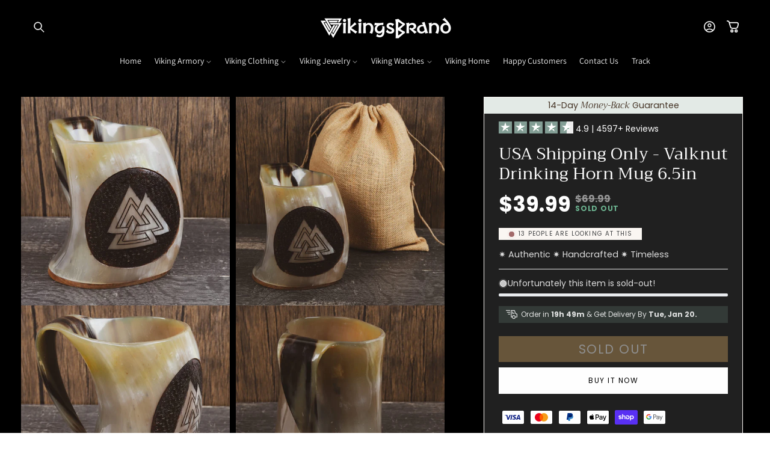

--- FILE ---
content_type: text/html; charset=utf-8
request_url: https://vikingsbrand.co/products/usa-shipping-only-valknut-drinking-horn-mug-6-5in
body_size: 59688
content:
<!doctype html>
<html class="no-js" lang="en">
  <head>
    <meta charset="utf-8">
    <meta http-equiv="X-UA-Compatible" content="IE=edge">
    <meta name="viewport" content="width=device-width,initial-scale=1">
    <meta name="theme-color" content="">
    <link rel="canonical" href="https://vikingsbrand.co/products/usa-shipping-only-valknut-drinking-horn-mug-6-5in"><link rel="preconnect" href="https://fonts.shopifycdn.com" crossorigin><title>
      USA Shipping Only - Valknut Drinking Horn Mug 6.5in
 &ndash; VikingsBrand™</title>

    
      <meta name="description" content="✔ DRINK LIKE A TRUE VIKING – Drink your beer, ale, mead, liquor or any other cold beverage from our drinking mug with total confidence and swagger. It is however only meant for cold drinks. ✔ 100% NATURAL OX HORN – To give you an authentic medieval Scandinavian experience, we made our mugs with 100% and carefully polis">
    

    

<meta property="og:site_name" content="VikingsBrand™">
<meta property="og:url" content="https://vikingsbrand.co/products/usa-shipping-only-valknut-drinking-horn-mug-6-5in">
<meta property="og:title" content="USA Shipping Only - Valknut Drinking Horn Mug 6.5in">
<meta property="og:type" content="product">
<meta property="og:description" content="✔ DRINK LIKE A TRUE VIKING – Drink your beer, ale, mead, liquor or any other cold beverage from our drinking mug with total confidence and swagger. It is however only meant for cold drinks. ✔ 100% NATURAL OX HORN – To give you an authentic medieval Scandinavian experience, we made our mugs with 100% and carefully polis"><meta property="og:image" content="http://vikingsbrand.co/cdn/shop/products/usa-shipping-only-valknut-drinking-horn-mug-65in-739164.jpg?v=1640362864">
  <meta property="og:image:secure_url" content="https://vikingsbrand.co/cdn/shop/products/usa-shipping-only-valknut-drinking-horn-mug-65in-739164.jpg?v=1640362864">
  <meta property="og:image:width" content="1500">
  <meta property="og:image:height" content="1500"><meta property="og:price:amount" content="39.99">
  <meta property="og:price:currency" content="USD"><meta name="twitter:card" content="summary_large_image">
<meta name="twitter:title" content="USA Shipping Only - Valknut Drinking Horn Mug 6.5in">
<meta name="twitter:description" content="✔ DRINK LIKE A TRUE VIKING – Drink your beer, ale, mead, liquor or any other cold beverage from our drinking mug with total confidence and swagger. It is however only meant for cold drinks. ✔ 100% NATURAL OX HORN – To give you an authentic medieval Scandinavian experience, we made our mugs with 100% and carefully polis">


    <script async src="//vikingsbrand.co/cdn/shop/t/94/assets/lozad.min.js?v=99319580264619176321748125865"></script>
    <script src="//vikingsbrand.co/cdn/shop/t/94/assets/constants.js?v=58251544750838685771748125865" defer="defer"></script>
    <script src="//vikingsbrand.co/cdn/shop/t/94/assets/pubsub.js?v=158357773527763999511748125867" defer="defer"></script>
    <script src="//vikingsbrand.co/cdn/shop/t/94/assets/global.js?v=47596192927808390791748125866" defer="defer"></script>
    <script src="//vikingsbrand.co/cdn/shop/t/94/assets/swiper-bundle.min.js?v=10779350003255520001748125865" defer="defer"></script><script src="//vikingsbrand.co/cdn/shop/t/94/assets/animations.js?v=88693664871331136111748125865" defer="defer"></script><script src="//vikingsbrand.co/cdn/shop/t/94/assets/jquery.js?v=168723062009383479511748125867" defer="defer"></script>

    <script>window.performance && window.performance.mark && window.performance.mark('shopify.content_for_header.start');</script><meta name="google-site-verification" content="gkfHmNhJe_qVmkILl0HAFOpAI6x4GrA_TJ9JG0NXntA">
<meta id="shopify-digital-wallet" name="shopify-digital-wallet" content="/9772234/digital_wallets/dialog">
<meta name="shopify-checkout-api-token" content="689cff7411ca06ce5549e97ea3c65a34">
<meta id="in-context-paypal-metadata" data-shop-id="9772234" data-venmo-supported="false" data-environment="production" data-locale="en_US" data-paypal-v4="true" data-currency="USD">
<link rel="alternate" type="application/json+oembed" href="https://vikingsbrand.co/products/usa-shipping-only-valknut-drinking-horn-mug-6-5in.oembed">
<script async="async" src="/checkouts/internal/preloads.js?locale=en-US"></script>
<script id="apple-pay-shop-capabilities" type="application/json">{"shopId":9772234,"countryCode":"RS","currencyCode":"USD","merchantCapabilities":["supports3DS"],"merchantId":"gid:\/\/shopify\/Shop\/9772234","merchantName":"VikingsBrand™","requiredBillingContactFields":["postalAddress","email","phone"],"requiredShippingContactFields":["postalAddress","email","phone"],"shippingType":"shipping","supportedNetworks":["visa","masterCard","amex"],"total":{"type":"pending","label":"VikingsBrand™","amount":"1.00"},"shopifyPaymentsEnabled":false,"supportsSubscriptions":false}</script>
<script id="shopify-features" type="application/json">{"accessToken":"689cff7411ca06ce5549e97ea3c65a34","betas":["rich-media-storefront-analytics"],"domain":"vikingsbrand.co","predictiveSearch":true,"shopId":9772234,"locale":"en"}</script>
<script>var Shopify = Shopify || {};
Shopify.shop = "vikingsbrand.myshopify.com";
Shopify.locale = "en";
Shopify.currency = {"active":"USD","rate":"1.0"};
Shopify.country = "US";
Shopify.theme = {"name":"premium-theme-v2-186-sections","id":127344738389,"schema_name":"Candles","schema_version":"15.2.7","theme_store_id":null,"role":"main"};
Shopify.theme.handle = "null";
Shopify.theme.style = {"id":null,"handle":null};
Shopify.cdnHost = "vikingsbrand.co/cdn";
Shopify.routes = Shopify.routes || {};
Shopify.routes.root = "/";</script>
<script type="module">!function(o){(o.Shopify=o.Shopify||{}).modules=!0}(window);</script>
<script>!function(o){function n(){var o=[];function n(){o.push(Array.prototype.slice.apply(arguments))}return n.q=o,n}var t=o.Shopify=o.Shopify||{};t.loadFeatures=n(),t.autoloadFeatures=n()}(window);</script>
<script id="shop-js-analytics" type="application/json">{"pageType":"product"}</script>
<script defer="defer" async type="module" src="//vikingsbrand.co/cdn/shopifycloud/shop-js/modules/v2/client.init-shop-cart-sync_DlSlHazZ.en.esm.js"></script>
<script defer="defer" async type="module" src="//vikingsbrand.co/cdn/shopifycloud/shop-js/modules/v2/chunk.common_D16XZWos.esm.js"></script>
<script type="module">
  await import("//vikingsbrand.co/cdn/shopifycloud/shop-js/modules/v2/client.init-shop-cart-sync_DlSlHazZ.en.esm.js");
await import("//vikingsbrand.co/cdn/shopifycloud/shop-js/modules/v2/chunk.common_D16XZWos.esm.js");

  window.Shopify.SignInWithShop?.initShopCartSync?.({"fedCMEnabled":true,"windoidEnabled":true});

</script>
<script>(function() {
  var isLoaded = false;
  function asyncLoad() {
    if (isLoaded) return;
    isLoaded = true;
    var urls = ["\/\/d1liekpayvooaz.cloudfront.net\/apps\/customizery\/customizery.js?shop=vikingsbrand.myshopify.com","https:\/\/loox.io\/widget\/NJWp3NMFTZ\/loox.1481310087382.js?shop=vikingsbrand.myshopify.com","https:\/\/chimpstatic.com\/mcjs-connected\/js\/users\/e14737576a31a38de4a9a42e6\/bd7ffe711416d554c726b8c83.js?shop=vikingsbrand.myshopify.com","https:\/\/883d95281f02d796f8b6-7f0f44eb0f2ceeb9d4fffbe1419aae61.ssl.cf1.rackcdn.com\/teelaunch-scripts.js?shop=vikingsbrand.myshopify.com\u0026shop=vikingsbrand.myshopify.com","https:\/\/cdn.shopify.com\/s\/files\/1\/1710\/7463\/files\/hide_639a6b54-3302-4fbf-83cf-5734abde7ac5.js?17140999620331025877\u0026shop=vikingsbrand.myshopify.com","\/\/cdn.shopify.com\/proxy\/a64a966c46d3be83f0f8553291f4b35d4240674988e2f69c84da40f8ba18858c\/obscure-escarpment-2240.herokuapp.com\/js\/best_custom_product_options.js?shop=vikingsbrand.myshopify.com\u0026sp-cache-control=cHVibGljLCBtYXgtYWdlPTkwMA","https:\/\/schemaplusfiles.s3.amazonaws.com\/loader.min.js?shop=vikingsbrand.myshopify.com","https:\/\/static.klaviyo.com\/onsite\/js\/klaviyo.js?company_id=Y6j9Fk\u0026shop=vikingsbrand.myshopify.com","https:\/\/static.klaviyo.com\/onsite\/js\/klaviyo.js?company_id=Y6j9Fk\u0026shop=vikingsbrand.myshopify.com","https:\/\/cdn.shopify.com\/s\/files\/1\/0977\/2234\/t\/86\/assets\/globo.formbuilder.init.js?v=1647092174\u0026shop=vikingsbrand.myshopify.com","https:\/\/app.teelaunch.com\/sizing-charts-script.js?shop=vikingsbrand.myshopify.com","https:\/\/assets1.adroll.com\/shopify\/latest\/j\/shopify_rolling_bootstrap_v2.js?adroll_adv_id=UPEA7M476REKTAMOFRJVKP\u0026adroll_pix_id=YHVI34AVU5DLPMFQDNF24L\u0026shop=vikingsbrand.myshopify.com","https:\/\/app.teelaunch.com\/sizing-charts-script.js?shop=vikingsbrand.myshopify.com","https:\/\/dashboard.jetprintapp.com\/shopapi\/common\/shopify\/js\/customize-button.js?v=1\u0026shop=vikingsbrand.myshopify.com","https:\/\/ecommerce-editor-connector.live.gelato.tech\/ecommerce-editor\/v1\/shopify.esm.js?c=49bcab47-8b44-4227-9a07-d8997834e971\u0026s=3316bea2-a83c-4c53-89a5-57c3ab4dc10a\u0026shop=vikingsbrand.myshopify.com","\/\/cdn.shopify.com\/proxy\/bfdeb1b6421ec4f25d74a205b128ce1a0f95c94226bbd40bbdf2a9a7bc23d420\/static.cdn.printful.com\/static\/js\/external\/shopify-product-customizer.js?v=0.28\u0026shop=vikingsbrand.myshopify.com\u0026sp-cache-control=cHVibGljLCBtYXgtYWdlPTkwMA","https:\/\/dashboard.mailerlite.com\/shopify\/4532\/399684?shop=vikingsbrand.myshopify.com","https:\/\/app.teelaunch.com\/sizing-charts-script.js?shop=vikingsbrand.myshopify.com","https:\/\/d18eg7dreypte5.cloudfront.net\/browse-abandonment\/smsbump_timer.js?shop=vikingsbrand.myshopify.com","https:\/\/app.teelaunch.com\/sizing-charts-script.js?shop=vikingsbrand.myshopify.com"];
    for (var i = 0; i < urls.length; i++) {
      var s = document.createElement('script');
      s.type = 'text/javascript';
      s.async = true;
      s.src = urls[i];
      var x = document.getElementsByTagName('script')[0];
      x.parentNode.insertBefore(s, x);
    }
  };
  if(window.attachEvent) {
    window.attachEvent('onload', asyncLoad);
  } else {
    window.addEventListener('load', asyncLoad, false);
  }
})();</script>
<script id="__st">var __st={"a":9772234,"offset":3600,"reqid":"317de0c2-300e-4a12-a834-cf61ae83bc6e-1768594216","pageurl":"vikingsbrand.co\/products\/usa-shipping-only-valknut-drinking-horn-mug-6-5in","u":"fc7b645ad7a3","p":"product","rtyp":"product","rid":6675465011285};</script>
<script>window.ShopifyPaypalV4VisibilityTracking = true;</script>
<script id="captcha-bootstrap">!function(){'use strict';const t='contact',e='account',n='new_comment',o=[[t,t],['blogs',n],['comments',n],[t,'customer']],c=[[e,'customer_login'],[e,'guest_login'],[e,'recover_customer_password'],[e,'create_customer']],r=t=>t.map((([t,e])=>`form[action*='/${t}']:not([data-nocaptcha='true']) input[name='form_type'][value='${e}']`)).join(','),a=t=>()=>t?[...document.querySelectorAll(t)].map((t=>t.form)):[];function s(){const t=[...o],e=r(t);return a(e)}const i='password',u='form_key',d=['recaptcha-v3-token','g-recaptcha-response','h-captcha-response',i],f=()=>{try{return window.sessionStorage}catch{return}},m='__shopify_v',_=t=>t.elements[u];function p(t,e,n=!1){try{const o=window.sessionStorage,c=JSON.parse(o.getItem(e)),{data:r}=function(t){const{data:e,action:n}=t;return t[m]||n?{data:e,action:n}:{data:t,action:n}}(c);for(const[e,n]of Object.entries(r))t.elements[e]&&(t.elements[e].value=n);n&&o.removeItem(e)}catch(o){console.error('form repopulation failed',{error:o})}}const l='form_type',E='cptcha';function T(t){t.dataset[E]=!0}const w=window,h=w.document,L='Shopify',v='ce_forms',y='captcha';let A=!1;((t,e)=>{const n=(g='f06e6c50-85a8-45c8-87d0-21a2b65856fe',I='https://cdn.shopify.com/shopifycloud/storefront-forms-hcaptcha/ce_storefront_forms_captcha_hcaptcha.v1.5.2.iife.js',D={infoText:'Protected by hCaptcha',privacyText:'Privacy',termsText:'Terms'},(t,e,n)=>{const o=w[L][v],c=o.bindForm;if(c)return c(t,g,e,D).then(n);var r;o.q.push([[t,g,e,D],n]),r=I,A||(h.body.append(Object.assign(h.createElement('script'),{id:'captcha-provider',async:!0,src:r})),A=!0)});var g,I,D;w[L]=w[L]||{},w[L][v]=w[L][v]||{},w[L][v].q=[],w[L][y]=w[L][y]||{},w[L][y].protect=function(t,e){n(t,void 0,e),T(t)},Object.freeze(w[L][y]),function(t,e,n,w,h,L){const[v,y,A,g]=function(t,e,n){const i=e?o:[],u=t?c:[],d=[...i,...u],f=r(d),m=r(i),_=r(d.filter((([t,e])=>n.includes(e))));return[a(f),a(m),a(_),s()]}(w,h,L),I=t=>{const e=t.target;return e instanceof HTMLFormElement?e:e&&e.form},D=t=>v().includes(t);t.addEventListener('submit',(t=>{const e=I(t);if(!e)return;const n=D(e)&&!e.dataset.hcaptchaBound&&!e.dataset.recaptchaBound,o=_(e),c=g().includes(e)&&(!o||!o.value);(n||c)&&t.preventDefault(),c&&!n&&(function(t){try{if(!f())return;!function(t){const e=f();if(!e)return;const n=_(t);if(!n)return;const o=n.value;o&&e.removeItem(o)}(t);const e=Array.from(Array(32),(()=>Math.random().toString(36)[2])).join('');!function(t,e){_(t)||t.append(Object.assign(document.createElement('input'),{type:'hidden',name:u})),t.elements[u].value=e}(t,e),function(t,e){const n=f();if(!n)return;const o=[...t.querySelectorAll(`input[type='${i}']`)].map((({name:t})=>t)),c=[...d,...o],r={};for(const[a,s]of new FormData(t).entries())c.includes(a)||(r[a]=s);n.setItem(e,JSON.stringify({[m]:1,action:t.action,data:r}))}(t,e)}catch(e){console.error('failed to persist form',e)}}(e),e.submit())}));const S=(t,e)=>{t&&!t.dataset[E]&&(n(t,e.some((e=>e===t))),T(t))};for(const o of['focusin','change'])t.addEventListener(o,(t=>{const e=I(t);D(e)&&S(e,y())}));const B=e.get('form_key'),M=e.get(l),P=B&&M;t.addEventListener('DOMContentLoaded',(()=>{const t=y();if(P)for(const e of t)e.elements[l].value===M&&p(e,B);[...new Set([...A(),...v().filter((t=>'true'===t.dataset.shopifyCaptcha))])].forEach((e=>S(e,t)))}))}(h,new URLSearchParams(w.location.search),n,t,e,['guest_login'])})(!0,!0)}();</script>
<script integrity="sha256-4kQ18oKyAcykRKYeNunJcIwy7WH5gtpwJnB7kiuLZ1E=" data-source-attribution="shopify.loadfeatures" defer="defer" src="//vikingsbrand.co/cdn/shopifycloud/storefront/assets/storefront/load_feature-a0a9edcb.js" crossorigin="anonymous"></script>
<script data-source-attribution="shopify.dynamic_checkout.dynamic.init">var Shopify=Shopify||{};Shopify.PaymentButton=Shopify.PaymentButton||{isStorefrontPortableWallets:!0,init:function(){window.Shopify.PaymentButton.init=function(){};var t=document.createElement("script");t.src="https://vikingsbrand.co/cdn/shopifycloud/portable-wallets/latest/portable-wallets.en.js",t.type="module",document.head.appendChild(t)}};
</script>
<script data-source-attribution="shopify.dynamic_checkout.buyer_consent">
  function portableWalletsHideBuyerConsent(e){var t=document.getElementById("shopify-buyer-consent"),n=document.getElementById("shopify-subscription-policy-button");t&&n&&(t.classList.add("hidden"),t.setAttribute("aria-hidden","true"),n.removeEventListener("click",e))}function portableWalletsShowBuyerConsent(e){var t=document.getElementById("shopify-buyer-consent"),n=document.getElementById("shopify-subscription-policy-button");t&&n&&(t.classList.remove("hidden"),t.removeAttribute("aria-hidden"),n.addEventListener("click",e))}window.Shopify?.PaymentButton&&(window.Shopify.PaymentButton.hideBuyerConsent=portableWalletsHideBuyerConsent,window.Shopify.PaymentButton.showBuyerConsent=portableWalletsShowBuyerConsent);
</script>
<script>
  function portableWalletsCleanup(e){e&&e.src&&console.error("Failed to load portable wallets script "+e.src);var t=document.querySelectorAll("shopify-accelerated-checkout .shopify-payment-button__skeleton, shopify-accelerated-checkout-cart .wallet-cart-button__skeleton"),e=document.getElementById("shopify-buyer-consent");for(let e=0;e<t.length;e++)t[e].remove();e&&e.remove()}function portableWalletsNotLoadedAsModule(e){e instanceof ErrorEvent&&"string"==typeof e.message&&e.message.includes("import.meta")&&"string"==typeof e.filename&&e.filename.includes("portable-wallets")&&(window.removeEventListener("error",portableWalletsNotLoadedAsModule),window.Shopify.PaymentButton.failedToLoad=e,"loading"===document.readyState?document.addEventListener("DOMContentLoaded",window.Shopify.PaymentButton.init):window.Shopify.PaymentButton.init())}window.addEventListener("error",portableWalletsNotLoadedAsModule);
</script>

<script type="module" src="https://vikingsbrand.co/cdn/shopifycloud/portable-wallets/latest/portable-wallets.en.js" onError="portableWalletsCleanup(this)" crossorigin="anonymous"></script>
<script nomodule>
  document.addEventListener("DOMContentLoaded", portableWalletsCleanup);
</script>

<link id="shopify-accelerated-checkout-styles" rel="stylesheet" media="screen" href="https://vikingsbrand.co/cdn/shopifycloud/portable-wallets/latest/accelerated-checkout-backwards-compat.css" crossorigin="anonymous">
<style id="shopify-accelerated-checkout-cart">
        #shopify-buyer-consent {
  margin-top: 1em;
  display: inline-block;
  width: 100%;
}

#shopify-buyer-consent.hidden {
  display: none;
}

#shopify-subscription-policy-button {
  background: none;
  border: none;
  padding: 0;
  text-decoration: underline;
  font-size: inherit;
  cursor: pointer;
}

#shopify-subscription-policy-button::before {
  box-shadow: none;
}

      </style>
<script id="sections-script" data-sections="header" defer="defer" src="//vikingsbrand.co/cdn/shop/t/94/compiled_assets/scripts.js?v=13862"></script>
<script>window.performance && window.performance.mark && window.performance.mark('shopify.content_for_header.end');</script>


    <style data-shopify>
        @font-face {
  font-family: Poppins;
  font-weight: 400;
  font-style: normal;
  font-display: swap;
  src: url("//vikingsbrand.co/cdn/fonts/poppins/poppins_n4.0ba78fa5af9b0e1a374041b3ceaadf0a43b41362.woff2") format("woff2"),
       url("//vikingsbrand.co/cdn/fonts/poppins/poppins_n4.214741a72ff2596839fc9760ee7a770386cf16ca.woff") format("woff");
}

        @font-face {
  font-family: Poppins;
  font-weight: 700;
  font-style: normal;
  font-display: swap;
  src: url("//vikingsbrand.co/cdn/fonts/poppins/poppins_n7.56758dcf284489feb014a026f3727f2f20a54626.woff2") format("woff2"),
       url("//vikingsbrand.co/cdn/fonts/poppins/poppins_n7.f34f55d9b3d3205d2cd6f64955ff4b36f0cfd8da.woff") format("woff");
}

        @font-face {
  font-family: Poppins;
  font-weight: 400;
  font-style: italic;
  font-display: swap;
  src: url("//vikingsbrand.co/cdn/fonts/poppins/poppins_i4.846ad1e22474f856bd6b81ba4585a60799a9f5d2.woff2") format("woff2"),
       url("//vikingsbrand.co/cdn/fonts/poppins/poppins_i4.56b43284e8b52fc64c1fd271f289a39e8477e9ec.woff") format("woff");
}

        @font-face {
  font-family: Poppins;
  font-weight: 700;
  font-style: italic;
  font-display: swap;
  src: url("//vikingsbrand.co/cdn/fonts/poppins/poppins_i7.42fd71da11e9d101e1e6c7932199f925f9eea42d.woff2") format("woff2"),
       url("//vikingsbrand.co/cdn/fonts/poppins/poppins_i7.ec8499dbd7616004e21155106d13837fff4cf556.woff") format("woff");
}

        @font-face {
  font-family: Trirong;
  font-weight: 400;
  font-style: normal;
  font-display: swap;
  src: url("//vikingsbrand.co/cdn/fonts/trirong/trirong_n4.46b40419aaa69bf77077c3108d75dad5a0318d4b.woff2") format("woff2"),
       url("//vikingsbrand.co/cdn/fonts/trirong/trirong_n4.97753898e63cd7e164ad614681eba2c7fe577190.woff") format("woff");
}

        @font-face {
  font-family: Assistant;
  font-weight: 400;
  font-style: normal;
  font-display: swap;
  src: url("//vikingsbrand.co/cdn/fonts/assistant/assistant_n4.9120912a469cad1cc292572851508ca49d12e768.woff2") format("woff2"),
       url("//vikingsbrand.co/cdn/fonts/assistant/assistant_n4.6e9875ce64e0fefcd3f4446b7ec9036b3ddd2985.woff") format("woff");
}

        @font-face {
  font-family: Trirong;
  font-weight: 400;
  font-style: italic;
  font-display: swap;
  src: url("//vikingsbrand.co/cdn/fonts/trirong/trirong_i4.e8fb1b74a83a452c3d16f162180a83bc0894e8aa.woff2") format("woff2"),
       url("//vikingsbrand.co/cdn/fonts/trirong/trirong_i4.2148544c556c13305d638bd776b71d589f726b3e.woff") format("woff");
}

        @font-face {
  font-family: Assistant;
  font-weight: 400;
  font-style: normal;
  font-display: swap;
  src: url("//vikingsbrand.co/cdn/fonts/assistant/assistant_n4.9120912a469cad1cc292572851508ca49d12e768.woff2") format("woff2"),
       url("//vikingsbrand.co/cdn/fonts/assistant/assistant_n4.6e9875ce64e0fefcd3f4446b7ec9036b3ddd2985.woff") format("woff");
}


        
          :root,
          .color-background-1 {
            --color-background: 255,255,255;
          
            --gradient-background: linear-gradient(180deg, rgba(255, 255, 255, 1), rgba(255, 255, 255, 1) 75%);
          

          

          --color-foreground: 3,3,3;
          --color-background-contrast: 191,191,191;
          --color-shadow: 3,3,3;
          --color-button: 230,217,207;
          --color-button-text: 3,3,3;
          --color-secondary-button: 255,255,255;
          --color-secondary-button-text: 29,29,29;
          --color-link: 29,29,29;
          --color-badge-foreground: 3,3,3;
          --color-badge-background: 255,255,255;
          --color-badge-border: 3,3,3;
          --payment-terms-background-color: rgb(255 255 255);
          --sale-price: rgb(213 0 0);
        }
        
          
          .color-background-2 {
            --color-background: 255,255,255;
          
            --gradient-background: radial-gradient(rgba(249, 249, 249, 1), rgba(249, 249, 249, 1) 100%);
          

          

          --color-foreground: 33,35,38;
          --color-background-contrast: 191,191,191;
          --color-shadow: 33,35,38;
          --color-button: 33,35,38;
          --color-button-text: 255,255,255;
          --color-secondary-button: 255,255,255;
          --color-secondary-button-text: 33,35,38;
          --color-link: 33,35,38;
          --color-badge-foreground: 33,35,38;
          --color-badge-background: 255,255,255;
          --color-badge-border: 33,35,38;
          --payment-terms-background-color: rgb(255 255 255);
          --sale-price: rgb(213 0 0);
        }
        
          
          .color-inverse {
            --color-background: 0,0,0;
          
            --gradient-background: #000000;
          

          

          --color-foreground: 255,255,255;
          --color-background-contrast: 128,128,128;
          --color-shadow: 0,0,0;
          --color-button: 255,255,255;
          --color-button-text: 0,0,0;
          --color-secondary-button: 0,0,0;
          --color-secondary-button-text: 255,255,255;
          --color-link: 255,255,255;
          --color-badge-foreground: 255,255,255;
          --color-badge-background: 0,0,0;
          --color-badge-border: 255,255,255;
          --payment-terms-background-color: rgb(0 0 0);
          --sale-price: rgb(213 0 0);
        }
        
          
          .color-accent-1 {
            --color-background: 255,255,255;
          
            --gradient-background: linear-gradient(228deg, rgba(230, 217, 207, 1) 14%, rgba(230, 217, 207, 1) 83%);
          

          

          --color-foreground: 3,3,3;
          --color-background-contrast: 191,191,191;
          --color-shadow: 3,3,3;
          --color-button: 255,255,255;
          --color-button-text: 3,3,3;
          --color-secondary-button: 255,255,255;
          --color-secondary-button-text: 255,255,255;
          --color-link: 255,255,255;
          --color-badge-foreground: 3,3,3;
          --color-badge-background: 255,255,255;
          --color-badge-border: 3,3,3;
          --payment-terms-background-color: rgb(255 255 255);
          --sale-price: rgb(213 0 0);
        }
        
          
          .color-scheme-52650f17-4d3d-4be4-aa3c-4ef82f95ed07 {
            --color-background: 255,255,255;
          
            --gradient-background: linear-gradient(180deg, rgba(251, 247, 243, 1), rgba(251, 247, 243, 1) 100%);
          

          

          --color-foreground: 33,35,38;
          --color-background-contrast: 191,191,191;
          --color-shadow: 33,35,38;
          --color-button: 230,217,207;
          --color-button-text: 29,29,29;
          --color-secondary-button: 255,255,255;
          --color-secondary-button-text: 29,29,29;
          --color-link: 29,29,29;
          --color-badge-foreground: 33,35,38;
          --color-badge-background: 255,255,255;
          --color-badge-border: 33,35,38;
          --payment-terms-background-color: rgb(255 255 255);
          --sale-price: rgb(213 0 0);
        }
        
          
          .color-scheme-58ff9a05-7092-43ee-84e7-6f05d1cc9431 {
            --color-background: 131,158,149;
          
            --gradient-background: #839e95;
          

          

          --color-foreground: 255,255,255;
          --color-background-contrast: 71,91,84;
          --color-shadow: 3,3,3;
          --color-button: 255,255,255;
          --color-button-text: 131,158,149;
          --color-secondary-button: 131,158,149;
          --color-secondary-button-text: 255,255,255;
          --color-link: 255,255,255;
          --color-badge-foreground: 255,255,255;
          --color-badge-background: 131,158,149;
          --color-badge-border: 255,255,255;
          --payment-terms-background-color: rgb(131 158 149);
          --sale-price: rgb(213 0 0);
        }
        
          
          .color-scheme-047a9276-6483-491e-b7cd-7ee968c533af {
            --color-background: 199,195,184;
          
            --gradient-background: #c7c3b8;
          

          

          --color-foreground: 33,35,38;
          --color-background-contrast: 143,135,113;
          --color-shadow: 33,35,38;
          --color-button: 33,35,38;
          --color-button-text: 255,255,255;
          --color-secondary-button: 199,195,184;
          --color-secondary-button-text: 33,35,38;
          --color-link: 33,35,38;
          --color-badge-foreground: 33,35,38;
          --color-badge-background: 199,195,184;
          --color-badge-border: 33,35,38;
          --payment-terms-background-color: rgb(199 195 184);
          --sale-price: rgb(213 0 0);
        }
        
          
          .color-scheme-36d4e47b-9ba8-49dd-b7b2-da0f90a0f45c {
            --color-background: 131,158,149;
          
            --gradient-background: #839e95;
          

          

          --color-foreground: 255,255,255;
          --color-background-contrast: 71,91,84;
          --color-shadow: 100,118,112;
          --color-button: 255,255,255;
          --color-button-text: 100,118,112;
          --color-secondary-button: 131,158,149;
          --color-secondary-button-text: 255,255,255;
          --color-link: 255,255,255;
          --color-badge-foreground: 255,255,255;
          --color-badge-background: 131,158,149;
          --color-badge-border: 255,255,255;
          --payment-terms-background-color: rgb(131 158 149);
          --sale-price: rgb(213 0 0);
        }
        
          
          .color-scheme-18f5db6c-8789-4732-b553-18d495b09eca {
            --color-background: 234,223,221;
          
            --gradient-background: linear-gradient(180deg, rgba(255, 255, 255, 1), rgba(255, 255, 255, 1) 75%);
          

          

          --color-foreground: 179,103,93;
          --color-background-contrast: 185,149,142;
          --color-shadow: 29,29,29;
          --color-button: 179,103,93;
          --color-button-text: 255,255,255;
          --color-secondary-button: 234,223,221;
          --color-secondary-button-text: 179,103,93;
          --color-link: 179,103,93;
          --color-badge-foreground: 179,103,93;
          --color-badge-background: 234,223,221;
          --color-badge-border: 179,103,93;
          --payment-terms-background-color: rgb(234 223 221);
          --sale-price: rgb(213 0 0);
        }
        
          
          .color-scheme-4fdc71b1-5724-451e-9043-aa76d0c22d48 {
            --color-background: 243,243,243;
          
            --gradient-background: #f3f3f3;
          

          

          --color-foreground: 33,37,41;
          --color-background-contrast: 179,179,179;
          --color-shadow: 29,29,29;
          --color-button: 33,37,41;
          --color-button-text: 255,255,255;
          --color-secondary-button: 243,243,243;
          --color-secondary-button-text: 148,167,204;
          --color-link: 148,167,204;
          --color-badge-foreground: 33,37,41;
          --color-badge-background: 243,243,243;
          --color-badge-border: 33,37,41;
          --payment-terms-background-color: rgb(243 243 243);
          --sale-price: rgb(213 0 0);
        }
        

        body, .color-background-1, .color-background-2, .color-inverse, .color-accent-1, .color-scheme-52650f17-4d3d-4be4-aa3c-4ef82f95ed07, .color-scheme-58ff9a05-7092-43ee-84e7-6f05d1cc9431, .color-scheme-047a9276-6483-491e-b7cd-7ee968c533af, .color-scheme-36d4e47b-9ba8-49dd-b7b2-da0f90a0f45c, .color-scheme-18f5db6c-8789-4732-b553-18d495b09eca, .color-scheme-4fdc71b1-5724-451e-9043-aa76d0c22d48 {
          color: rgba(var(--color-foreground), 0.85);
          /*text-shadow: currentColor 0px 0 px;*/
          background-color: rgb(var(--color-background));
        }

        :root {
          --font-body-family: Poppins, sans-serif;
          --font-body-style: normal;
          --font-body-weight: 400;
          --font-body-weight-bold: 700;
          --font-body-height: 1.5;
          --font-body-spacing: 0px;
          --font-menu-family: Assistant, sans-serif;
          --font-menu-style: normal;
          --font-menu-weight: 400;
          --font-menu-weight-medium: 500;
          --font-menu-weight-bold: 700;
          --font-button-family: Poppins, sans-serif;
          --font-button-style: normal;
          --font-button-weight: 500;
          --font-button-weight-medium: 500;
          --font-button-weight-bold: 800;
          --font-collapsible-family: Assistant, sans-serif;
          --font-collapsible-style: normal;
          --font-collapsible-weight: 400;
          --font-collapsible-weight-medium: 500;
          --font-collapsible-weight-bold: 700;
          --font-collapsible-size: 16px;
          --font-collapsible-spacing: 0px;

          --font-heading-family: Trirong, serif;
          --font-heading-style: normal;
          --font-heading-italic: Trirong, serif;
          --font-heading-italic-style: italic;
          --font-heading-weight: 400;
          --font-heading-spacing: 0px;
          --font-heading-height: 1.4;

          --font-body-scale: 0.9;
          --font-heading-scale: 1.1111111111111112;

          --media-padding: px;
          --media-border-opacity: 0.1;
          --media-border-width: 0px;
          --media-radius: 0px;
          --media-shadow-opacity: 0.0;
          --media-shadow-horizontal-offset: 0px;
          --media-shadow-vertical-offset: 4px;
          --media-shadow-blur-radius: 5px;
          --media-shadow-visible: 0;

          --page-width: 160rem;
          --page-width-margin: 0rem;

          --product-card-image-padding: 1.2rem;
          --product-card-corner-radius: 0.0rem;
          --product-card-text-alignment: left;
          --product-card-border-width: 0.0rem;
          --product-card-border-opacity: 0.05;
          --product-card-shadow-opacity: 0.0;
          --product-card-shadow-visible: 0;
          --product-card-shadow-horizontal-offset: 0.0rem;
          --product-card-shadow-vertical-offset: 0.4rem;
          --product-card-shadow-blur-radius: 0.5rem;

          --collection-card-image-padding: 0.0rem;
          --collection-card-corner-radius: 8%;
          --collection-card-text-alignment: left;
          --collection-card-border-width: 0.0rem;
          --collection-card-border-opacity: 0.1;
          --collection-card-shadow-opacity: 0.0;
          --collection-card-shadow-visible: 0;
          --collection-card-shadow-horizontal-offset: 0.0rem;
          --collection-card-shadow-vertical-offset: 0.4rem;
          --collection-card-shadow-blur-radius: 0.5rem;

          --blog-card-image-padding: 0.0rem;
          --blog-card-corner-radius: 1.0rem;
          --blog-card-text-alignment: left;
          --blog-card-border-width: 0.0rem;
          --blog-card-border-opacity: 0.1;
          --blog-card-shadow-opacity: 0.0;
          --blog-card-shadow-visible: 0;
          --blog-card-shadow-horizontal-offset: 0.0rem;
          --blog-card-shadow-vertical-offset: 0.4rem;
          --blog-card-shadow-blur-radius: 0.5rem;

          --badge-corner-radius: 0.0rem;
          --badge-border-width: 0.0rem;
          --badge-border-color: transparent;

          --popup-border-width: 1px;
          --popup-border-opacity: 0.1;
          --popup-corner-radius: 0px;
          --popup-shadow-opacity: 0.05;
          --popup-shadow-horizontal-offset: 0px;
          --popup-shadow-vertical-offset: 4px;
          --popup-shadow-blur-radius: 5px;

          --drawer-border-width: 1px;
          --drawer-border-opacity: 0.1;
          --drawer-shadow-opacity: 0.0;
          --drawer-shadow-horizontal-offset: 0px;
          --drawer-shadow-vertical-offset: 4px;
          --drawer-shadow-blur-radius: 5px;

          --spacing-sections-desktop: 0px;
          --spacing-sections-mobile: 0px;

          --grid-desktop-vertical-spacing: 20px;
          --grid-desktop-horizontal-spacing: 20px;
          --grid-mobile-vertical-spacing: 10px;
          --grid-mobile-horizontal-spacing: 10px;

          --text-boxes-border-opacity: 0.05;
          --text-boxes-border-width: 0px;
          --text-boxes-radius: 8px;
          --text-boxes-shadow-opacity: 0.0;
          --text-boxes-shadow-visible: 0;
          --text-boxes-shadow-horizontal-offset: 0px;
          --text-boxes-shadow-vertical-offset: 4px;
          --text-boxes-shadow-blur-radius: 5px;

          --buttons-radius: 0px;
          --buttons-radius-outset: 0px;
          --buttons-border-width: 1px;
          --buttons-border-opacity: 1.0;
          --buttons-shadow-opacity: 0.0;
          --buttons-shadow-visible: 0;
          --buttons-shadow-horizontal-offset: 0px;
          --buttons-shadow-vertical-offset: 4px;
          --buttons-shadow-blur-radius: 5px;
          --buttons-border-offset: 0px;

          --inputs-radius: 0px;
          --inputs-border-width: 1px;
          --inputs-border-opacity: 1.0;
          --inputs-shadow-opacity: 0.0;
          --inputs-shadow-horizontal-offset: 0px;
          --inputs-margin-offset: 0px;
          --inputs-shadow-vertical-offset: 0px;
          --inputs-shadow-blur-radius: 5px;
          --inputs-radius-outset: 0px;

          --variant-pills-radius: 0px;
          --variant-pills-border-width: 1px;
          --variant-pills-border-opacity: 0.4;
          --variant-pills-shadow-opacity: 0.0;
          --variant-pills-shadow-horizontal-offset: 0px;
          --variant-pills-shadow-vertical-offset: 0px;
          --variant-pills-shadow-blur-radius: 5px;
          --button-height: 4.7rem;
          --button-height_mobile: 4.8rem;
          --button-style: uppercase;
          --button-text-size: 12px;
          --button-text-size_mobile: 11px;
          --button-text-space: 1.5px;
          --button-text-weight: 400;

          --fancy-gradient: linear-gradient(108deg, rgba(190, 142, 142, 1), rgba(206, 192, 173, 1) 32%, rgba(181, 168, 108, 1) 64%, rgba(51, 139, 102, 1) 96%);
          --fancy-text: #ffffff;
          --fancy-background: #8b1d1d;
          --fancy-text-size: 100%;
          --fancy-padding-left: 10px;
          --fancy-padding-right: 10px;
          --fancy-padding-top: 0px;
          --fancy-padding-bottom: 0px;
          --fancy-border-radius: 0px;
          --fancy-padding-bottom: 0px;

          --badge-size: 1;
        }

        *,
        *::before,
        *::after {
          box-sizing: inherit;
        }

        html {
          box-sizing: border-box;
          font-size: calc(var(--font-body-scale) * 62.5%);
          height: 100%;
        }

        body {
          display: grid;
          grid-template-rows: auto auto 1fr auto;
          grid-template-columns: 100%;
          min-height: 100%;
          margin: 0;
          font-size: 1.5rem;
          letter-spacing: var(--font-body-spacing);
          line-height: var(--font-body-height);
          font-family: var(--font-body-family);
          font-style: var(--font-body-style);
          font-weight: var(--font-body-weight);
          font-synthesis: none;
          -moz-font-feature-settings: 'kern';
          -webkit-font-smoothing: antialiased;
        }

        @media screen and (min-width: 750px) {
          body {
            font-size: 1.6rem;
          }
        }
        shopify-accelerated-checkout {
      --shopify-accelerated-checkout-button-block-size: var(--button-height);
       }
    </style>
    <link href="//vikingsbrand.co/cdn/shop/t/94/assets/base.css?v=104137818157310566101748125867" rel="stylesheet" type="text/css" media="all" />
    <link href="//vikingsbrand.co/cdn/shop/t/94/assets/lumin.css?v=178685304209589546741748125866" rel="stylesheet" type="text/css" media="all" />
    <link href="//vikingsbrand.co/cdn/shop/t/94/assets/lumin-fancy-text.css?v=54614068866017147881748125867" rel="stylesheet" type="text/css" media="all" />
    <link href="//vikingsbrand.co/cdn/shop/t/94/assets/lazyloading-classes.css?v=164302149100921049311748125866" rel="stylesheet" type="text/css" media="all" />
    <link href="//vikingsbrand.co/cdn/shop/t/94/assets/swiper-bundle.min.css?v=175585448614286009061748125865" rel="stylesheet" type="text/css" media="all" />
    <link rel="stylesheet" href="//vikingsbrand.co/cdn/shop/t/94/assets/component-cart-items.css?v=44096840991911864621748125867" media="print" onload="this.media='all'"><link href="//vikingsbrand.co/cdn/shop/t/94/assets/component-cart-drawer.css?v=141476419047427530131748125865" rel="stylesheet" type="text/css" media="all" />
      <link href="//vikingsbrand.co/cdn/shop/t/94/assets/component-cart.css?v=138396028070428287081748125867" rel="stylesheet" type="text/css" media="all" />
      <link href="//vikingsbrand.co/cdn/shop/t/94/assets/component-totals.css?v=15906652033866631521748125865" rel="stylesheet" type="text/css" media="all" />
      <link href="//vikingsbrand.co/cdn/shop/t/94/assets/component-price.css?v=137689519876686866281748125865" rel="stylesheet" type="text/css" media="all" />
      <link href="//vikingsbrand.co/cdn/shop/t/94/assets/component-discounts.css?v=152760482443307489271748125866" rel="stylesheet" type="text/css" media="all" />
      <link href="//vikingsbrand.co/cdn/shop/t/94/assets/component-loading-overlay.css?v=56586083558888306391748125867" rel="stylesheet" type="text/css" media="all" />

      <link rel="preload" as="font" href="//vikingsbrand.co/cdn/fonts/poppins/poppins_n4.0ba78fa5af9b0e1a374041b3ceaadf0a43b41362.woff2" type="font/woff2" crossorigin>
      

      <link rel="preload" as="font" href="//vikingsbrand.co/cdn/fonts/trirong/trirong_n4.46b40419aaa69bf77077c3108d75dad5a0318d4b.woff2" type="font/woff2" crossorigin>
      

      <link rel="preload" as="font" href="//vikingsbrand.co/cdn/fonts/assistant/assistant_n4.9120912a469cad1cc292572851508ca49d12e768.woff2" type="font/woff2" crossorigin>
      

      <link rel="preload" as="font" href="//vikingsbrand.co/cdn/fonts/poppins/poppins_n5.ad5b4b72b59a00358afc706450c864c3c8323842.woff2" type="font/woff2" crossorigin>
      

      <link rel="preload" as="font" href="//vikingsbrand.co/cdn/fonts/assistant/assistant_n4.9120912a469cad1cc292572851508ca49d12e768.woff2" type="font/woff2" crossorigin>
      
<link href="//vikingsbrand.co/cdn/shop/t/94/assets/component-localization-form.css?v=143319823105703127341748125866" rel="stylesheet" type="text/css" media="all" />
      <script src="//vikingsbrand.co/cdn/shop/t/94/assets/localization-form.js?v=161644695336821385561748125865" defer="defer"></script><link
        rel="stylesheet"
        href="//vikingsbrand.co/cdn/shop/t/94/assets/component-predictive-search.css?v=118923337488134913561748125865"
        media="print"
        onload="this.media='all'"
      ><script>
      document.documentElement.className = document.documentElement.className.replace('no-js', 'js');
      if (Shopify.designMode) {
        document.documentElement.classList.add('shopify-design-mode');
      }
    </script>
    <script src="//vikingsbrand.co/cdn/shop/t/94/assets/popup.js?v=130848648529786832841748125865" defer="defer"></script>

    

    <script src="//vikingsbrand.co/cdn/shop/t/94/assets/lazysizes.min.js?v=138990740293707330281748125865" async="async"></script>
    <style>.lazyload,.lazyloading{opacity:0}.lazyloaded{opacity:1;transition:opacity.3s}</style>
    <script src="//vikingsbrand.co/cdn/shop/t/94/assets/ls.rias.min.js?v=103806153898862531721748125865" async="async"></script>
    <script src="//vikingsbrand.co/cdn/shop/t/94/assets/ls.bgset.min.js?v=8548190837305949561748125865" async="async"></script>
    
  <link href="https://monorail-edge.shopifysvc.com" rel="dns-prefetch">
<script>(function(){if ("sendBeacon" in navigator && "performance" in window) {try {var session_token_from_headers = performance.getEntriesByType('navigation')[0].serverTiming.find(x => x.name == '_s').description;} catch {var session_token_from_headers = undefined;}var session_cookie_matches = document.cookie.match(/_shopify_s=([^;]*)/);var session_token_from_cookie = session_cookie_matches && session_cookie_matches.length === 2 ? session_cookie_matches[1] : "";var session_token = session_token_from_headers || session_token_from_cookie || "";function handle_abandonment_event(e) {var entries = performance.getEntries().filter(function(entry) {return /monorail-edge.shopifysvc.com/.test(entry.name);});if (!window.abandonment_tracked && entries.length === 0) {window.abandonment_tracked = true;var currentMs = Date.now();var navigation_start = performance.timing.navigationStart;var payload = {shop_id: 9772234,url: window.location.href,navigation_start,duration: currentMs - navigation_start,session_token,page_type: "product"};window.navigator.sendBeacon("https://monorail-edge.shopifysvc.com/v1/produce", JSON.stringify({schema_id: "online_store_buyer_site_abandonment/1.1",payload: payload,metadata: {event_created_at_ms: currentMs,event_sent_at_ms: currentMs}}));}}window.addEventListener('pagehide', handle_abandonment_event);}}());</script>
<script id="web-pixels-manager-setup">(function e(e,d,r,n,o){if(void 0===o&&(o={}),!Boolean(null===(a=null===(i=window.Shopify)||void 0===i?void 0:i.analytics)||void 0===a?void 0:a.replayQueue)){var i,a;window.Shopify=window.Shopify||{};var t=window.Shopify;t.analytics=t.analytics||{};var s=t.analytics;s.replayQueue=[],s.publish=function(e,d,r){return s.replayQueue.push([e,d,r]),!0};try{self.performance.mark("wpm:start")}catch(e){}var l=function(){var e={modern:/Edge?\/(1{2}[4-9]|1[2-9]\d|[2-9]\d{2}|\d{4,})\.\d+(\.\d+|)|Firefox\/(1{2}[4-9]|1[2-9]\d|[2-9]\d{2}|\d{4,})\.\d+(\.\d+|)|Chrom(ium|e)\/(9{2}|\d{3,})\.\d+(\.\d+|)|(Maci|X1{2}).+ Version\/(15\.\d+|(1[6-9]|[2-9]\d|\d{3,})\.\d+)([,.]\d+|)( \(\w+\)|)( Mobile\/\w+|) Safari\/|Chrome.+OPR\/(9{2}|\d{3,})\.\d+\.\d+|(CPU[ +]OS|iPhone[ +]OS|CPU[ +]iPhone|CPU IPhone OS|CPU iPad OS)[ +]+(15[._]\d+|(1[6-9]|[2-9]\d|\d{3,})[._]\d+)([._]\d+|)|Android:?[ /-](13[3-9]|1[4-9]\d|[2-9]\d{2}|\d{4,})(\.\d+|)(\.\d+|)|Android.+Firefox\/(13[5-9]|1[4-9]\d|[2-9]\d{2}|\d{4,})\.\d+(\.\d+|)|Android.+Chrom(ium|e)\/(13[3-9]|1[4-9]\d|[2-9]\d{2}|\d{4,})\.\d+(\.\d+|)|SamsungBrowser\/([2-9]\d|\d{3,})\.\d+/,legacy:/Edge?\/(1[6-9]|[2-9]\d|\d{3,})\.\d+(\.\d+|)|Firefox\/(5[4-9]|[6-9]\d|\d{3,})\.\d+(\.\d+|)|Chrom(ium|e)\/(5[1-9]|[6-9]\d|\d{3,})\.\d+(\.\d+|)([\d.]+$|.*Safari\/(?![\d.]+ Edge\/[\d.]+$))|(Maci|X1{2}).+ Version\/(10\.\d+|(1[1-9]|[2-9]\d|\d{3,})\.\d+)([,.]\d+|)( \(\w+\)|)( Mobile\/\w+|) Safari\/|Chrome.+OPR\/(3[89]|[4-9]\d|\d{3,})\.\d+\.\d+|(CPU[ +]OS|iPhone[ +]OS|CPU[ +]iPhone|CPU IPhone OS|CPU iPad OS)[ +]+(10[._]\d+|(1[1-9]|[2-9]\d|\d{3,})[._]\d+)([._]\d+|)|Android:?[ /-](13[3-9]|1[4-9]\d|[2-9]\d{2}|\d{4,})(\.\d+|)(\.\d+|)|Mobile Safari.+OPR\/([89]\d|\d{3,})\.\d+\.\d+|Android.+Firefox\/(13[5-9]|1[4-9]\d|[2-9]\d{2}|\d{4,})\.\d+(\.\d+|)|Android.+Chrom(ium|e)\/(13[3-9]|1[4-9]\d|[2-9]\d{2}|\d{4,})\.\d+(\.\d+|)|Android.+(UC? ?Browser|UCWEB|U3)[ /]?(15\.([5-9]|\d{2,})|(1[6-9]|[2-9]\d|\d{3,})\.\d+)\.\d+|SamsungBrowser\/(5\.\d+|([6-9]|\d{2,})\.\d+)|Android.+MQ{2}Browser\/(14(\.(9|\d{2,})|)|(1[5-9]|[2-9]\d|\d{3,})(\.\d+|))(\.\d+|)|K[Aa][Ii]OS\/(3\.\d+|([4-9]|\d{2,})\.\d+)(\.\d+|)/},d=e.modern,r=e.legacy,n=navigator.userAgent;return n.match(d)?"modern":n.match(r)?"legacy":"unknown"}(),u="modern"===l?"modern":"legacy",c=(null!=n?n:{modern:"",legacy:""})[u],f=function(e){return[e.baseUrl,"/wpm","/b",e.hashVersion,"modern"===e.buildTarget?"m":"l",".js"].join("")}({baseUrl:d,hashVersion:r,buildTarget:u}),m=function(e){var d=e.version,r=e.bundleTarget,n=e.surface,o=e.pageUrl,i=e.monorailEndpoint;return{emit:function(e){var a=e.status,t=e.errorMsg,s=(new Date).getTime(),l=JSON.stringify({metadata:{event_sent_at_ms:s},events:[{schema_id:"web_pixels_manager_load/3.1",payload:{version:d,bundle_target:r,page_url:o,status:a,surface:n,error_msg:t},metadata:{event_created_at_ms:s}}]});if(!i)return console&&console.warn&&console.warn("[Web Pixels Manager] No Monorail endpoint provided, skipping logging."),!1;try{return self.navigator.sendBeacon.bind(self.navigator)(i,l)}catch(e){}var u=new XMLHttpRequest;try{return u.open("POST",i,!0),u.setRequestHeader("Content-Type","text/plain"),u.send(l),!0}catch(e){return console&&console.warn&&console.warn("[Web Pixels Manager] Got an unhandled error while logging to Monorail."),!1}}}}({version:r,bundleTarget:l,surface:e.surface,pageUrl:self.location.href,monorailEndpoint:e.monorailEndpoint});try{o.browserTarget=l,function(e){var d=e.src,r=e.async,n=void 0===r||r,o=e.onload,i=e.onerror,a=e.sri,t=e.scriptDataAttributes,s=void 0===t?{}:t,l=document.createElement("script"),u=document.querySelector("head"),c=document.querySelector("body");if(l.async=n,l.src=d,a&&(l.integrity=a,l.crossOrigin="anonymous"),s)for(var f in s)if(Object.prototype.hasOwnProperty.call(s,f))try{l.dataset[f]=s[f]}catch(e){}if(o&&l.addEventListener("load",o),i&&l.addEventListener("error",i),u)u.appendChild(l);else{if(!c)throw new Error("Did not find a head or body element to append the script");c.appendChild(l)}}({src:f,async:!0,onload:function(){if(!function(){var e,d;return Boolean(null===(d=null===(e=window.Shopify)||void 0===e?void 0:e.analytics)||void 0===d?void 0:d.initialized)}()){var d=window.webPixelsManager.init(e)||void 0;if(d){var r=window.Shopify.analytics;r.replayQueue.forEach((function(e){var r=e[0],n=e[1],o=e[2];d.publishCustomEvent(r,n,o)})),r.replayQueue=[],r.publish=d.publishCustomEvent,r.visitor=d.visitor,r.initialized=!0}}},onerror:function(){return m.emit({status:"failed",errorMsg:"".concat(f," has failed to load")})},sri:function(e){var d=/^sha384-[A-Za-z0-9+/=]+$/;return"string"==typeof e&&d.test(e)}(c)?c:"",scriptDataAttributes:o}),m.emit({status:"loading"})}catch(e){m.emit({status:"failed",errorMsg:(null==e?void 0:e.message)||"Unknown error"})}}})({shopId: 9772234,storefrontBaseUrl: "https://vikingsbrand.co",extensionsBaseUrl: "https://extensions.shopifycdn.com/cdn/shopifycloud/web-pixels-manager",monorailEndpoint: "https://monorail-edge.shopifysvc.com/unstable/produce_batch",surface: "storefront-renderer",enabledBetaFlags: ["2dca8a86"],webPixelsConfigList: [{"id":"396492885","configuration":"{\"config\":\"{\\\"google_tag_ids\\\":[\\\"G-LS7GVJ4CP9\\\",\\\"AW-17119999064\\\",\\\"GT-MBTZ432R\\\"],\\\"target_country\\\":\\\"ZZ\\\",\\\"gtag_events\\\":[{\\\"type\\\":\\\"begin_checkout\\\",\\\"action_label\\\":[\\\"G-LS7GVJ4CP9\\\",\\\"AW-17119999064\\\/JoDWCJ_wks4aENjoueM_\\\"]},{\\\"type\\\":\\\"search\\\",\\\"action_label\\\":[\\\"G-LS7GVJ4CP9\\\",\\\"AW-17119999064\\\/Mms3CKvwks4aENjoueM_\\\"]},{\\\"type\\\":\\\"view_item\\\",\\\"action_label\\\":[\\\"G-LS7GVJ4CP9\\\",\\\"AW-17119999064\\\/Oqc9CKjwks4aENjoueM_\\\",\\\"MC-BG6SE8ZCSF\\\"]},{\\\"type\\\":\\\"purchase\\\",\\\"action_label\\\":[\\\"G-LS7GVJ4CP9\\\",\\\"AW-17119999064\\\/XVSSCJzwks4aENjoueM_\\\",\\\"MC-BG6SE8ZCSF\\\"]},{\\\"type\\\":\\\"page_view\\\",\\\"action_label\\\":[\\\"G-LS7GVJ4CP9\\\",\\\"AW-17119999064\\\/s2N9CKXwks4aENjoueM_\\\",\\\"MC-BG6SE8ZCSF\\\"]},{\\\"type\\\":\\\"add_payment_info\\\",\\\"action_label\\\":[\\\"G-LS7GVJ4CP9\\\",\\\"AW-17119999064\\\/BPRACKaSk84aENjoueM_\\\"]},{\\\"type\\\":\\\"add_to_cart\\\",\\\"action_label\\\":[\\\"G-LS7GVJ4CP9\\\",\\\"AW-17119999064\\\/zbHlCKLwks4aENjoueM_\\\"]}],\\\"enable_monitoring_mode\\\":false}\"}","eventPayloadVersion":"v1","runtimeContext":"OPEN","scriptVersion":"b2a88bafab3e21179ed38636efcd8a93","type":"APP","apiClientId":1780363,"privacyPurposes":[],"dataSharingAdjustments":{"protectedCustomerApprovalScopes":["read_customer_address","read_customer_email","read_customer_name","read_customer_personal_data","read_customer_phone"]}},{"id":"396197973","configuration":"{\"store\":\"vikingsbrand.myshopify.com\"}","eventPayloadVersion":"v1","runtimeContext":"STRICT","scriptVersion":"8450b52b59e80bfb2255f1e069ee1acd","type":"APP","apiClientId":740217,"privacyPurposes":["ANALYTICS","MARKETING","SALE_OF_DATA"],"dataSharingAdjustments":{"protectedCustomerApprovalScopes":["read_customer_address","read_customer_email","read_customer_name","read_customer_personal_data","read_customer_phone"]}},{"id":"shopify-app-pixel","configuration":"{}","eventPayloadVersion":"v1","runtimeContext":"STRICT","scriptVersion":"0450","apiClientId":"shopify-pixel","type":"APP","privacyPurposes":["ANALYTICS","MARKETING"]},{"id":"shopify-custom-pixel","eventPayloadVersion":"v1","runtimeContext":"LAX","scriptVersion":"0450","apiClientId":"shopify-pixel","type":"CUSTOM","privacyPurposes":["ANALYTICS","MARKETING"]}],isMerchantRequest: false,initData: {"shop":{"name":"VikingsBrand™","paymentSettings":{"currencyCode":"USD"},"myshopifyDomain":"vikingsbrand.myshopify.com","countryCode":"RS","storefrontUrl":"https:\/\/vikingsbrand.co"},"customer":null,"cart":null,"checkout":null,"productVariants":[{"price":{"amount":39.99,"currencyCode":"USD"},"product":{"title":"USA Shipping Only - Valknut Drinking Horn Mug 6.5in","vendor":"VikingsBrand","id":"6675465011285","untranslatedTitle":"USA Shipping Only - Valknut Drinking Horn Mug 6.5in","url":"\/products\/usa-shipping-only-valknut-drinking-horn-mug-6-5in","type":""},"id":"39746006745173","image":{"src":"\/\/vikingsbrand.co\/cdn\/shop\/products\/usa-shipping-only-valknut-drinking-horn-mug-65in-739164.jpg?v=1640362864"},"sku":"D0-X93Z-3D8K","title":"Default Title","untranslatedTitle":"Default Title"}],"purchasingCompany":null},},"https://vikingsbrand.co/cdn","fcfee988w5aeb613cpc8e4bc33m6693e112",{"modern":"","legacy":""},{"shopId":"9772234","storefrontBaseUrl":"https:\/\/vikingsbrand.co","extensionBaseUrl":"https:\/\/extensions.shopifycdn.com\/cdn\/shopifycloud\/web-pixels-manager","surface":"storefront-renderer","enabledBetaFlags":"[\"2dca8a86\"]","isMerchantRequest":"false","hashVersion":"fcfee988w5aeb613cpc8e4bc33m6693e112","publish":"custom","events":"[[\"page_viewed\",{}],[\"product_viewed\",{\"productVariant\":{\"price\":{\"amount\":39.99,\"currencyCode\":\"USD\"},\"product\":{\"title\":\"USA Shipping Only - Valknut Drinking Horn Mug 6.5in\",\"vendor\":\"VikingsBrand\",\"id\":\"6675465011285\",\"untranslatedTitle\":\"USA Shipping Only - Valknut Drinking Horn Mug 6.5in\",\"url\":\"\/products\/usa-shipping-only-valknut-drinking-horn-mug-6-5in\",\"type\":\"\"},\"id\":\"39746006745173\",\"image\":{\"src\":\"\/\/vikingsbrand.co\/cdn\/shop\/products\/usa-shipping-only-valknut-drinking-horn-mug-65in-739164.jpg?v=1640362864\"},\"sku\":\"D0-X93Z-3D8K\",\"title\":\"Default Title\",\"untranslatedTitle\":\"Default Title\"}}]]"});</script><script>
  window.ShopifyAnalytics = window.ShopifyAnalytics || {};
  window.ShopifyAnalytics.meta = window.ShopifyAnalytics.meta || {};
  window.ShopifyAnalytics.meta.currency = 'USD';
  var meta = {"product":{"id":6675465011285,"gid":"gid:\/\/shopify\/Product\/6675465011285","vendor":"VikingsBrand","type":"","handle":"usa-shipping-only-valknut-drinking-horn-mug-6-5in","variants":[{"id":39746006745173,"price":3999,"name":"USA Shipping Only - Valknut Drinking Horn Mug 6.5in","public_title":null,"sku":"D0-X93Z-3D8K"}],"remote":false},"page":{"pageType":"product","resourceType":"product","resourceId":6675465011285,"requestId":"317de0c2-300e-4a12-a834-cf61ae83bc6e-1768594216"}};
  for (var attr in meta) {
    window.ShopifyAnalytics.meta[attr] = meta[attr];
  }
</script>
<script class="analytics">
  (function () {
    var customDocumentWrite = function(content) {
      var jquery = null;

      if (window.jQuery) {
        jquery = window.jQuery;
      } else if (window.Checkout && window.Checkout.$) {
        jquery = window.Checkout.$;
      }

      if (jquery) {
        jquery('body').append(content);
      }
    };

    var hasLoggedConversion = function(token) {
      if (token) {
        return document.cookie.indexOf('loggedConversion=' + token) !== -1;
      }
      return false;
    }

    var setCookieIfConversion = function(token) {
      if (token) {
        var twoMonthsFromNow = new Date(Date.now());
        twoMonthsFromNow.setMonth(twoMonthsFromNow.getMonth() + 2);

        document.cookie = 'loggedConversion=' + token + '; expires=' + twoMonthsFromNow;
      }
    }

    var trekkie = window.ShopifyAnalytics.lib = window.trekkie = window.trekkie || [];
    if (trekkie.integrations) {
      return;
    }
    trekkie.methods = [
      'identify',
      'page',
      'ready',
      'track',
      'trackForm',
      'trackLink'
    ];
    trekkie.factory = function(method) {
      return function() {
        var args = Array.prototype.slice.call(arguments);
        args.unshift(method);
        trekkie.push(args);
        return trekkie;
      };
    };
    for (var i = 0; i < trekkie.methods.length; i++) {
      var key = trekkie.methods[i];
      trekkie[key] = trekkie.factory(key);
    }
    trekkie.load = function(config) {
      trekkie.config = config || {};
      trekkie.config.initialDocumentCookie = document.cookie;
      var first = document.getElementsByTagName('script')[0];
      var script = document.createElement('script');
      script.type = 'text/javascript';
      script.onerror = function(e) {
        var scriptFallback = document.createElement('script');
        scriptFallback.type = 'text/javascript';
        scriptFallback.onerror = function(error) {
                var Monorail = {
      produce: function produce(monorailDomain, schemaId, payload) {
        var currentMs = new Date().getTime();
        var event = {
          schema_id: schemaId,
          payload: payload,
          metadata: {
            event_created_at_ms: currentMs,
            event_sent_at_ms: currentMs
          }
        };
        return Monorail.sendRequest("https://" + monorailDomain + "/v1/produce", JSON.stringify(event));
      },
      sendRequest: function sendRequest(endpointUrl, payload) {
        // Try the sendBeacon API
        if (window && window.navigator && typeof window.navigator.sendBeacon === 'function' && typeof window.Blob === 'function' && !Monorail.isIos12()) {
          var blobData = new window.Blob([payload], {
            type: 'text/plain'
          });

          if (window.navigator.sendBeacon(endpointUrl, blobData)) {
            return true;
          } // sendBeacon was not successful

        } // XHR beacon

        var xhr = new XMLHttpRequest();

        try {
          xhr.open('POST', endpointUrl);
          xhr.setRequestHeader('Content-Type', 'text/plain');
          xhr.send(payload);
        } catch (e) {
          console.log(e);
        }

        return false;
      },
      isIos12: function isIos12() {
        return window.navigator.userAgent.lastIndexOf('iPhone; CPU iPhone OS 12_') !== -1 || window.navigator.userAgent.lastIndexOf('iPad; CPU OS 12_') !== -1;
      }
    };
    Monorail.produce('monorail-edge.shopifysvc.com',
      'trekkie_storefront_load_errors/1.1',
      {shop_id: 9772234,
      theme_id: 127344738389,
      app_name: "storefront",
      context_url: window.location.href,
      source_url: "//vikingsbrand.co/cdn/s/trekkie.storefront.cd680fe47e6c39ca5d5df5f0a32d569bc48c0f27.min.js"});

        };
        scriptFallback.async = true;
        scriptFallback.src = '//vikingsbrand.co/cdn/s/trekkie.storefront.cd680fe47e6c39ca5d5df5f0a32d569bc48c0f27.min.js';
        first.parentNode.insertBefore(scriptFallback, first);
      };
      script.async = true;
      script.src = '//vikingsbrand.co/cdn/s/trekkie.storefront.cd680fe47e6c39ca5d5df5f0a32d569bc48c0f27.min.js';
      first.parentNode.insertBefore(script, first);
    };
    trekkie.load(
      {"Trekkie":{"appName":"storefront","development":false,"defaultAttributes":{"shopId":9772234,"isMerchantRequest":null,"themeId":127344738389,"themeCityHash":"3865309387472734120","contentLanguage":"en","currency":"USD","eventMetadataId":"49c70d7f-5c7a-46f3-a9e5-d3206b63d231"},"isServerSideCookieWritingEnabled":true,"monorailRegion":"shop_domain","enabledBetaFlags":["65f19447"]},"Session Attribution":{},"S2S":{"facebookCapiEnabled":false,"source":"trekkie-storefront-renderer","apiClientId":580111}}
    );

    var loaded = false;
    trekkie.ready(function() {
      if (loaded) return;
      loaded = true;

      window.ShopifyAnalytics.lib = window.trekkie;

      var originalDocumentWrite = document.write;
      document.write = customDocumentWrite;
      try { window.ShopifyAnalytics.merchantGoogleAnalytics.call(this); } catch(error) {};
      document.write = originalDocumentWrite;

      window.ShopifyAnalytics.lib.page(null,{"pageType":"product","resourceType":"product","resourceId":6675465011285,"requestId":"317de0c2-300e-4a12-a834-cf61ae83bc6e-1768594216","shopifyEmitted":true});

      var match = window.location.pathname.match(/checkouts\/(.+)\/(thank_you|post_purchase)/)
      var token = match? match[1]: undefined;
      if (!hasLoggedConversion(token)) {
        setCookieIfConversion(token);
        window.ShopifyAnalytics.lib.track("Viewed Product",{"currency":"USD","variantId":39746006745173,"productId":6675465011285,"productGid":"gid:\/\/shopify\/Product\/6675465011285","name":"USA Shipping Only - Valknut Drinking Horn Mug 6.5in","price":"39.99","sku":"D0-X93Z-3D8K","brand":"VikingsBrand","variant":null,"category":"","nonInteraction":true,"remote":false},undefined,undefined,{"shopifyEmitted":true});
      window.ShopifyAnalytics.lib.track("monorail:\/\/trekkie_storefront_viewed_product\/1.1",{"currency":"USD","variantId":39746006745173,"productId":6675465011285,"productGid":"gid:\/\/shopify\/Product\/6675465011285","name":"USA Shipping Only - Valknut Drinking Horn Mug 6.5in","price":"39.99","sku":"D0-X93Z-3D8K","brand":"VikingsBrand","variant":null,"category":"","nonInteraction":true,"remote":false,"referer":"https:\/\/vikingsbrand.co\/products\/usa-shipping-only-valknut-drinking-horn-mug-6-5in"});
      }
    });


        var eventsListenerScript = document.createElement('script');
        eventsListenerScript.async = true;
        eventsListenerScript.src = "//vikingsbrand.co/cdn/shopifycloud/storefront/assets/shop_events_listener-3da45d37.js";
        document.getElementsByTagName('head')[0].appendChild(eventsListenerScript);

})();</script>
<script
  defer
  src="https://vikingsbrand.co/cdn/shopifycloud/perf-kit/shopify-perf-kit-3.0.4.min.js"
  data-application="storefront-renderer"
  data-shop-id="9772234"
  data-render-region="gcp-us-central1"
  data-page-type="product"
  data-theme-instance-id="127344738389"
  data-theme-name="Candles"
  data-theme-version="15.2.7"
  data-monorail-region="shop_domain"
  data-resource-timing-sampling-rate="10"
  data-shs="true"
  data-shs-beacon="true"
  data-shs-export-with-fetch="true"
  data-shs-logs-sample-rate="1"
  data-shs-beacon-endpoint="https://vikingsbrand.co/api/collect"
></script>
</head>

  <body class="gradient">
    <a class="skip-to-content-link button visually-hidden" href="#MainContent">
      Skip to content
    </a>

  
<link href="//vikingsbrand.co/cdn/shop/t/94/assets/quantity-popover.css?v=153075665213740339621748125867" rel="stylesheet" type="text/css" media="all" />
<link href="//vikingsbrand.co/cdn/shop/t/94/assets/component-card.css?v=68260757960163901011748125866" rel="stylesheet" type="text/css" media="all" />



  <script src="//vikingsbrand.co/cdn/shop/t/94/assets/cart.js?v=139633967399296696471748125865" defer="defer"></script>


<script src="//vikingsbrand.co/cdn/shop/t/94/assets/quantity-popover.js?v=19455713230017000861748125866" defer="defer"></script>

<style>
            .drawer {
              visibility: hidden;
            }
              .drawer__inner {
              max-width: 40rem;
            }
      @media screen and (max-width: 600px){
        .drawer__inner {
              max-width: calc(100% - 20px);
            }
      }
            .drawer__footer summary {
            background: #f2f2f2;
            border-radius: 0px;
          }
         
        .drawer__heading {
          font-size: 20px;
          text-align: left;
          padding: 1rem 2rem 1rem;
      }
      
      .drawer__inner {
      height: 100%;
      width: 100%;
      top: 0;
      right: 0;
      border-radius: 0 !important;
    }
        @media screen and (max-width: 600px){
        .drawer__inner {
              max-width: 100%;
            }
      }
        
    .cart-drawer .price {
    font-size: 14px;
  }
</style>


<cart-drawer
  id="drawerMode"
  class="drawer is-empty "
>
  <div id="CartDrawer" class="cart-drawer">
    <div id="CartDrawer-Overlay" class="cart-drawer__overlay"></div>
    <div
      class="drawer__inner gradient color-background-1"
      role="dialog"
      aria-modal="true"
      aria-label="Your cart"
      tabindex="-1"
    ><div class="drawer__inner-empty">
          <div class="cart-drawer__warnings center">
            <div class="cart-drawer__empty-content">
              <h2 class="cart__empty-text">Your cart is empty</h2>
              <button
                class="drawer__close"
                type="button"
                onclick="this.closest('cart-drawer').close()"
                aria-label="Close"
              >
                 <svg xmlns="http://www.w3.org/2000/svg"  focusable="false" aria-hidden="true" class="icon icon-close" fill="currentColor" width="20px" height="20px" viewBox="0 0 16 16" style="
    color: currentColor;
">
    <path d="M0 14.545L1.455 16 8 9.455 14.545 16 16 14.545 9.455 8 16 1.455 14.545 0 8 6.545 1.455 0 0 1.455 6.545 8z" fill-rule="evenodd"></path>
</svg>
              </button>
              
                <a
                  href="/collections/all"
                  class="button"
                >
                  Continue shopping
                </a>
              
<p class="cart__login-title h3">Have an account?</p>
                <p class="cart__login-paragraph">
                  <a href="/account/login" class="link underlined-link">Log in</a> to check out faster.
                </p></div>
          </div></div><div class="drawer__header" style="padding:0;">
        


          
  


         
          
            
              <h3 class="drawer__heading">
                Your Cart – 0</h3>
            
        

        <button
          class="drawer__close"
          type="button"
          onclick="this.closest('cart-drawer').close()"
          aria-label="Close"
        >
           <svg xmlns="http://www.w3.org/2000/svg"  focusable="false" aria-hidden="true" class="icon icon-close" fill="currentColor" width="20px" height="20px" viewBox="0 0 16 16" style="
    color: currentColor;
">
    <path d="M0 14.545L1.455 16 8 9.455 14.545 16 16 14.545 9.455 8 16 1.455 14.545 0 8 6.545 1.455 0 0 1.455 6.545 8z" fill-rule="evenodd"></path>
</svg>
        </button>
      </div>

    

     
      


      <cart-drawer-items
        
          class=" is-empty"
        
      >
        <form
          action="/cart"
          id="CartDrawer-Form"
          class="cart__contents cart-drawer__form"
          method="post"
        >
          <div id="CartDrawer-CartItems" class="drawer__contents js-contents"><p id="CartDrawer-LiveRegionText" class="visually-hidden" role="status"></p>
            <p id="CartDrawer-LineItemStatus" class="visually-hidden" aria-hidden="true" role="status">
              Loading...
            </p>
          </div>
          <div id="CartDrawer-CartErrors" role="alert"></div>
        </form>
      </cart-drawer-items>
      <div class="drawer__footer gradient color-background-1"><style>
            .cart-upsell-toggle-container {margin-top: 0 !important;}
          </style>
        
        


        <!-- Start blocks -->
        <!-- Subtotals -->

        <div class="cart-drawer__footer" >
          <div></div>

          <div
            class="totals"
            
            role="status"
          >
            <h2 class="totals__total">Estimated total</h2>
            <h2 class="totals__total-value"><span class=money>$0.00 USD</span></h2>
          </div>

          <small
            class="tax-note caption-large rte"
            style="font-size:10px;"
          >Tax included and shipping and discounts calculated at checkout
</small>
        </div>

        <!-- CTAs -->

        <style>
              .lumin-cart__ctas {
              display: grid;
               
              gap: 10px;
              margin-top: 2rem;
              }
              @media screen and (min-width: 750px) {
              .lumin-cart__ctas {
                  display: grid !important;
              }
          }
              .lumin-cart__ctas>*:not(noscript:first-child)+* {
              margin-top: 0rem !important;
              }
        </style>

        <div class="cart__ctas lumin-cart__ctas" >
          <noscript>
            <button type="submit" class="cart__update-button button button--secondary" form="CartDrawer-Form">
              Update
            </button>
          </noscript>
          

          <button
            type="submit"
            id="CartDrawer-Checkout"
            class="cart__checkout-button button"
            name="checkout"
            form="CartDrawer-Form"
            
              disabled
            
          >
            Check out
            
          </button>
        </div></div>
    </div>
  </div>
</cart-drawer>


<script>
  document.addEventListener('DOMContentLoaded', function () {
    function isIE() {
      const ua = window.navigator.userAgent;
      const msie = ua.indexOf('MSIE ');
      const trident = ua.indexOf('Trident/');

      return msie > 0 || trident > 0;
    }

    if (!isIE()) return;
    const cartSubmitInput = document.createElement('input');
    cartSubmitInput.setAttribute('name', 'checkout');
    cartSubmitInput.setAttribute('type', 'hidden');
    document.querySelector('#cart').appendChild(cartSubmitInput);
    document.querySelector('#checkout').addEventListener('click', function (event) {
      document.querySelector('#cart').submit();
    });
  });
</script>
<!-- BEGIN sections: header-group -->
<div id="shopify-section-sections--15527740964949__header" class="shopify-section shopify-section-group-header-group section-header"><link rel="stylesheet" href="//vikingsbrand.co/cdn/shop/t/94/assets/component-list-menu.css?v=151968516119678728991748125866" media="print" onload="this.media='all'">
<link rel="stylesheet" href="//vikingsbrand.co/cdn/shop/t/94/assets/component-search.css?v=165164710990765432851748125865" media="print" onload="this.media='all'">
<link rel="stylesheet" href="//vikingsbrand.co/cdn/shop/t/94/assets/component-menu-drawer.css?v=144440559010568903541748125865" media="print" onload="this.media='all'">
<link rel="stylesheet" href="//vikingsbrand.co/cdn/shop/t/94/assets/component-cart-notification.css?v=54116361853792938221748125865" media="print" onload="this.media='all'"><link rel="stylesheet" href="//vikingsbrand.co/cdn/shop/t/94/assets/component-price.css?v=137689519876686866281748125865" media="print" onload="this.media='all'">
  <link rel="stylesheet" href="//vikingsbrand.co/cdn/shop/t/94/assets/component-loading-overlay.css?v=56586083558888306391748125867" media="print" onload="this.media='all'"><link rel="stylesheet" href="//vikingsbrand.co/cdn/shop/t/94/assets/component-mega-menu.css?v=129230784003386297191748125866" media="print" onload="this.media='all'">
  <noscript><link href="//vikingsbrand.co/cdn/shop/t/94/assets/component-mega-menu.css?v=129230784003386297191748125866" rel="stylesheet" type="text/css" media="all" /></noscript><script src="//vikingsbrand.co/cdn/shop/t/94/assets/megamenu-hover.js?v=144555121744797270941748125866" defer="defer"></script><noscript><link href="//vikingsbrand.co/cdn/shop/t/94/assets/component-list-menu.css?v=151968516119678728991748125866" rel="stylesheet" type="text/css" media="all" /></noscript>
<noscript><link href="//vikingsbrand.co/cdn/shop/t/94/assets/component-search.css?v=165164710990765432851748125865" rel="stylesheet" type="text/css" media="all" /></noscript>
<noscript><link href="//vikingsbrand.co/cdn/shop/t/94/assets/component-menu-drawer.css?v=144440559010568903541748125865" rel="stylesheet" type="text/css" media="all" /></noscript>
<noscript><link href="//vikingsbrand.co/cdn/shop/t/94/assets/component-cart-notification.css?v=54116361853792938221748125865" rel="stylesheet" type="text/css" media="all" /></noscript>
<noscript><link href="//vikingsbrand.co/cdn/shop/t/94/assets/component-cart-items.css?v=44096840991911864621748125867" rel="stylesheet" type="text/css" media="all" /></noscript>

<style>
  header-drawer {
    justify-self: start;
    margin-left: -1.2rem;
  }.logo-light {
    position: absolute;
    opacity:0;
    z-index:-1;
  }@media screen and (min-width: 990px) {
      header-drawer {
        display: none;
      }
    }.menu-drawer-container {
    display: flex;
  }

  .list-menu {
    list-style: none;
    padding: 0;
    margin: 0;
  }

  .list-menu--inline {
    display: inline-flex;
    flex-wrap: wrap;
  }

  summary.list-menu__item {
    padding-right: 2.7rem;
  }

  .list-menu__item {
    display: flex;
    align-items: center;
    line-height: calc(1 + 0.3 / var(--font-body-scale));
  }

  .list-menu__item--link {
    text-decoration: none;
    padding-bottom: 1rem;
    padding-top: 1rem;
    line-height: calc(1 + 0.8 / var(--font-body-scale));
  }

  @media screen and (min-width: 750px) {
    .list-menu__item--link {
      padding-bottom: 0.5rem;
      padding-top: 0.5rem;
    }
  }

    .mega_menu_link_img{
  max-width:100%;
  height: auto;
  display: block;
  margin-right: auto;
  margin-left: 0;
  object-fit: cover;
  text-decoration: none;
  transition: transform var(--duration-long) ease;
  border-radius:0%;
}
  
  .header__menu-item {
    padding: 1.2rem;
    text-decoration: none;
    color: rgba(var(--color-foreground),.95);
    font-family:var(--font-menu-family);
    font-style: var(--font-menu-style);
    font-weight: var(--font-menu-weight);
    font-size: 14px;
    letter-spacing: 0px;
    text-transform: none;
}.mega_menu_img img{
  max-width:100%;
  height: auto;
  display: block;
  margin-right: auto;
  margin-left: auto;
  object-fit: cover;
  text-decoration: none;
  transition: transform var(--duration-long) ease;
  border-radius:var(--mega-image-radius);
}
.mega_menu_img{
  padding-bottom: 20px;
}
.mega_menu_img .mega-menu__link{
  padding-top: 0;
}
   .mega-heading {
    margin: 10px 0;
}
.mega_menu_img div{
  text-align: center;
  overflow: hidden;
 /* padding: 0;*/
  /* margin: 0; */
}

.mega_menu_img .title{
 padding-top: 0.8rem;
 font-size: 1.5rem;
}
.mega_menu_img img{
  transition: transform 0.5s ease;
}
/*.mega_menu_img:hover img{
transform: scale(1.03);
}*/
.mega-menu__list {
    gap: 0;
    display: flex;
 /* padding: 0;*/
    justify-content: center;
    flex-wrap: wrap;
    row-gap: 20px;
}
@media (min-width: 768px) {
  .mega-menu__list > li{
      list-style: none;
      display: block;
      flex: 0 0 20%;
      max-width: calc(20% + 5%);
      padding-right: 15px;  
  }
}
.mega_menu_img.slide{
    flex: 0 0 260px;
    max-width: 100%;
    margin: 0;
    padding-right: 15px;
    scroll-snap-align: start;
}
.mega_menu_img.slide:first-child{
    padding-left: 0;
}
.js .menu-drawer__submenu{
  z-index: 2;
}
.swiper{
  margin-top: 15px; 
  padding: 0 3rem;
}  

.swiper .mega-menu__link .title{
  text-align: start;
}
  .lumin-mega {
    font-size: 16px;
    font-family: var(--font-menu-family);
    font-style: var(--font-menu-style);
    
    font-weight: bold;
    
    color: ;
}
   .lumin-mega-link  {
    font-size: 14px;
    font-family: var(--font-body-family);
    font-style: var(--font-body-style);
    
    color: ;
}



 
</style><style data-shopify>.header {
    padding: 4px 3rem 4px 3rem;
  }

  .section-header {
    position: sticky; /* This is for fixing a Safari z-index issue. PR #2147 */
    margin-bottom: 0px;
  }

  @media screen and (min-width: 750px) {
    .section-header {
      margin-bottom: 0px;
    }
  }

  @media screen and (min-width: 990px) {
    .header {
      padding-top: 8px;
      padding-bottom: 8px;
    }
  }</style><script src="//vikingsbrand.co/cdn/shop/t/94/assets/details-disclosure.js?v=13653116266235556501748125866" defer="defer"></script>
<script src="//vikingsbrand.co/cdn/shop/t/94/assets/details-modal.js?v=25581673532751508451748125866" defer="defer"></script>
<script src="//vikingsbrand.co/cdn/shop/t/94/assets/cart-notification.js?v=133508293167896966491748125865" defer="defer"></script>
<script src="//vikingsbrand.co/cdn/shop/t/94/assets/search-form.js?v=133129549252120666541748125866" defer="defer"></script><script src="//vikingsbrand.co/cdn/shop/t/94/assets/cart-drawer.js?v=108761998483371816671748125866" defer="defer"></script><svg xmlns="http://www.w3.org/2000/svg" class="hidden">
  <symbol id="icon-search" viewbox="0 0 18 19" fill="none">
    <path fill-rule="evenodd" clip-rule="evenodd" d="M11.03 11.68A5.784 5.784 0 112.85 3.5a5.784 5.784 0 018.18 8.18zm.26 1.12a6.78 6.78 0 11.72-.7l5.4 5.4a.5.5 0 11-.71.7l-5.41-5.4z" fill="currentColor"/>
  </symbol>

  <symbol id="icon-reset" class="icon icon-close"  fill="none" viewBox="0 0 18 18" stroke="currentColor">
    <circle r="8.5" cy="9" cx="9" stroke-opacity="0.2"/>
    <path d="M6.82972 6.82915L1.17193 1.17097" stroke-linecap="round" stroke-linejoin="round" transform="translate(5 5)"/>
    <path d="M1.22896 6.88502L6.77288 1.11523" stroke-linecap="round" stroke-linejoin="round" transform="translate(5 5)"/>
  </symbol>

  <symbol id="icon-close" class="icon icon-close" fill="none" viewBox="0 0 18 17">
    <path d="M.865 15.978a.5.5 0 00.707.707l7.433-7.431 7.579 7.282a.501.501 0 00.846-.37.5.5 0 00-.153-.351L9.712 8.546l7.417-7.416a.5.5 0 10-.707-.708L8.991 7.853 1.413.573a.5.5 0 10-.693.72l7.563 7.268-7.418 7.417z" fill="currentColor">
  </symbol>
</svg><sticky-header data-sticky-type="on-scroll-up" class="header-wrapper color-inverse gradient"><header id="site-header" class="header header--top-center header--mobile-center page-width header--has-menu header--has-account site-header-transparent">
      <header-drawer data-breakpoint="tablet">
        <details id="Details-menu-drawer-container" class="menu-drawer-container">
          <summary
            class="header__icon header__icon--menu header__icon--summary link focus-inset"
            aria-label="Menu"
          >
            <span>
              <svg
  xmlns="http://www.w3.org/2000/svg"
  aria-hidden="true"
  focusable="false"
  class="icon icon-hamburger"
  fill="none"
  viewBox="0 0 18 16"
>
  <path d="M1 .5a.5.5 0 100 1h15.71a.5.5 0 000-1H1zM.5 8a.5.5 0 01.5-.5h15.71a.5.5 0 010 1H1A.5.5 0 01.5 8zm0 7a.5.5 0 01.5-.5h15.71a.5.5 0 010 1H1a.5.5 0 01-.5-.5z" fill="currentColor">
</svg>

               <svg xmlns="http://www.w3.org/2000/svg"  focusable="false" aria-hidden="true" class="icon icon-close" fill="currentColor" width="20px" height="20px" viewBox="0 0 16 16" style="
    color: currentColor;
">
    <path d="M0 14.545L1.455 16 8 9.455 14.545 16 16 14.545 9.455 8 16 1.455 14.545 0 8 6.545 1.455 0 0 1.455 6.545 8z" fill-rule="evenodd"></path>
</svg>
            </span>
          </summary>
          <div id="menu-drawer" class="gradient menu-drawer motion-reduce color-background-1">
            <div class="menu-drawer__inner-container">
              <div class="menu-drawer__navigation-container">
                <nav class="menu-drawer__navigation">
                  <ul class="menu-drawer__menu has-submenu list-menu" role="list"><li><a
                            id="HeaderDrawer-home"
                            href="/"
                            class="menu-drawer__menu-item list-menu__item link link--text focus-inset"
                            
                          >
                            Home
                          </a></li><li><details id="Details-menu-drawer-menu-item-2">
                            <summary
                              id="HeaderDrawer-viking-armory"
                              class="menu-drawer__menu-item list-menu__item link link--text focus-inset"
                            >
                              Viking Armory
                              <svg
  viewBox="0 0 14 10"
  fill="none"
  aria-hidden="true"
  focusable="false"
  class="icon icon-arrow"
  xmlns="http://www.w3.org/2000/svg"
>
  <path fill-rule="evenodd" clip-rule="evenodd" d="M8.537.808a.5.5 0 01.817-.162l4 4a.5.5 0 010 .708l-4 4a.5.5 0 11-.708-.708L11.793 5.5H1a.5.5 0 010-1h10.793L8.646 1.354a.5.5 0 01-.109-.546z" fill="currentColor">
</svg>

                               <svg xmlns="http://www.w3.org/2000/svg" width="10px" height="10px" viewBox="0 0 1024 1024" class="icon icon-caret" version="1.1">
    <path d="M903.232 256l56.768 50.432L512 768 64 306.432 120.768 256 512 659.072z" fill="currentColor"/>
</svg>
                            </summary>
                            <div
                              id="link-viking-armory"
                              class="menu-drawer__submenu has-submenu gradient motion-reduce"
                              tabindex="-1"
                            >
                              <div class="menu-drawer__inner-submenu">
                                <button class="menu-drawer__close-button link link--text focus-inset" aria-expanded="true">
                                  <svg
  viewBox="0 0 14 10"
  fill="none"
  aria-hidden="true"
  focusable="false"
  class="icon icon-arrow"
  xmlns="http://www.w3.org/2000/svg"
>
  <path fill-rule="evenodd" clip-rule="evenodd" d="M8.537.808a.5.5 0 01.817-.162l4 4a.5.5 0 010 .708l-4 4a.5.5 0 11-.708-.708L11.793 5.5H1a.5.5 0 010-1h10.793L8.646 1.354a.5.5 0 01-.109-.546z" fill="currentColor">
</svg>

                                  Viking Armory
                                </button>
                                <ul class="menu-drawer__menu list-menu" role="list" tabindex="-1"><li><a
                                          id="HeaderDrawer-viking-armory-viking-axes"
                                          href="/collections/viking-axes"
                                          class="menu-drawer__menu-item link link--text list-menu__item focus-inset"
                                          
                                        >
                                          Viking Axes
                                        </a></li><li><a
                                          id="HeaderDrawer-viking-armory-replicas-of-thors-hammer"
                                          href="/collections/thor-hammer-replica"
                                          class="menu-drawer__menu-item link link--text list-menu__item focus-inset"
                                          
                                        >
                                          Replicas Of Thor&#39;s Hammer
                                        </a></li><div class="swiper">
                                    <div class="swiper-wrapper"></div>
                                    <div class="swiper-pagination" style="display:flex;"></div>
                                  </div></ul>
                              </div>
                            </div>
                          </details></li><li><details id="Details-menu-drawer-menu-item-3">
                            <summary
                              id="HeaderDrawer-viking-clothing"
                              class="menu-drawer__menu-item list-menu__item link link--text focus-inset"
                            >
                              Viking Clothing
                              <svg
  viewBox="0 0 14 10"
  fill="none"
  aria-hidden="true"
  focusable="false"
  class="icon icon-arrow"
  xmlns="http://www.w3.org/2000/svg"
>
  <path fill-rule="evenodd" clip-rule="evenodd" d="M8.537.808a.5.5 0 01.817-.162l4 4a.5.5 0 010 .708l-4 4a.5.5 0 11-.708-.708L11.793 5.5H1a.5.5 0 010-1h10.793L8.646 1.354a.5.5 0 01-.109-.546z" fill="currentColor">
</svg>

                               <svg xmlns="http://www.w3.org/2000/svg" width="10px" height="10px" viewBox="0 0 1024 1024" class="icon icon-caret" version="1.1">
    <path d="M903.232 256l56.768 50.432L512 768 64 306.432 120.768 256 512 659.072z" fill="currentColor"/>
</svg>
                            </summary>
                            <div
                              id="link-viking-clothing"
                              class="menu-drawer__submenu has-submenu gradient motion-reduce"
                              tabindex="-1"
                            >
                              <div class="menu-drawer__inner-submenu">
                                <button class="menu-drawer__close-button link link--text focus-inset" aria-expanded="true">
                                  <svg
  viewBox="0 0 14 10"
  fill="none"
  aria-hidden="true"
  focusable="false"
  class="icon icon-arrow"
  xmlns="http://www.w3.org/2000/svg"
>
  <path fill-rule="evenodd" clip-rule="evenodd" d="M8.537.808a.5.5 0 01.817-.162l4 4a.5.5 0 010 .708l-4 4a.5.5 0 11-.708-.708L11.793 5.5H1a.5.5 0 010-1h10.793L8.646 1.354a.5.5 0 01-.109-.546z" fill="currentColor">
</svg>

                                  Viking Clothing
                                </button>
                                <ul class="menu-drawer__menu list-menu" role="list" tabindex="-1"><li><a
                                          id="HeaderDrawer-viking-clothing-vikings-clothing"
                                          href="/collections/vikings-clothing"
                                          class="menu-drawer__menu-item link link--text list-menu__item focus-inset"
                                          
                                        >
                                          Vikings Clothing
                                        </a></li><li><a
                                          id="HeaderDrawer-viking-clothing-nordic-pride"
                                          href="/collections/nordic-pride-viking-apparel"
                                          class="menu-drawer__menu-item link link--text list-menu__item focus-inset"
                                          
                                        >
                                          Nordic Pride
                                        </a></li><li><a
                                          id="HeaderDrawer-viking-clothing-viking-legend"
                                          href="/collections/viking-legend"
                                          class="menu-drawer__menu-item link link--text list-menu__item focus-inset"
                                          
                                        >
                                          Viking Legend
                                        </a></li><li><a
                                          id="HeaderDrawer-viking-clothing-hooded-blankets"
                                          href="/collections/viking-hooded-blankets"
                                          class="menu-drawer__menu-item link link--text list-menu__item focus-inset"
                                          
                                        >
                                          Hooded Blankets
                                        </a></li><div class="swiper">
                                    <div class="swiper-wrapper"></div>
                                    <div class="swiper-pagination" style="display:flex;"></div>
                                  </div></ul>
                              </div>
                            </div>
                          </details></li><li><details id="Details-menu-drawer-menu-item-4">
                            <summary
                              id="HeaderDrawer-viking-jewelry"
                              class="menu-drawer__menu-item list-menu__item link link--text focus-inset"
                            >
                              Viking Jewelry
                              <svg
  viewBox="0 0 14 10"
  fill="none"
  aria-hidden="true"
  focusable="false"
  class="icon icon-arrow"
  xmlns="http://www.w3.org/2000/svg"
>
  <path fill-rule="evenodd" clip-rule="evenodd" d="M8.537.808a.5.5 0 01.817-.162l4 4a.5.5 0 010 .708l-4 4a.5.5 0 11-.708-.708L11.793 5.5H1a.5.5 0 010-1h10.793L8.646 1.354a.5.5 0 01-.109-.546z" fill="currentColor">
</svg>

                               <svg xmlns="http://www.w3.org/2000/svg" width="10px" height="10px" viewBox="0 0 1024 1024" class="icon icon-caret" version="1.1">
    <path d="M903.232 256l56.768 50.432L512 768 64 306.432 120.768 256 512 659.072z" fill="currentColor"/>
</svg>
                            </summary>
                            <div
                              id="link-viking-jewelry"
                              class="menu-drawer__submenu has-submenu gradient motion-reduce"
                              tabindex="-1"
                            >
                              <div class="menu-drawer__inner-submenu">
                                <button class="menu-drawer__close-button link link--text focus-inset" aria-expanded="true">
                                  <svg
  viewBox="0 0 14 10"
  fill="none"
  aria-hidden="true"
  focusable="false"
  class="icon icon-arrow"
  xmlns="http://www.w3.org/2000/svg"
>
  <path fill-rule="evenodd" clip-rule="evenodd" d="M8.537.808a.5.5 0 01.817-.162l4 4a.5.5 0 010 .708l-4 4a.5.5 0 11-.708-.708L11.793 5.5H1a.5.5 0 010-1h10.793L8.646 1.354a.5.5 0 01-.109-.546z" fill="currentColor">
</svg>

                                  Viking Jewelry
                                </button>
                                <ul class="menu-drawer__menu list-menu" role="list" tabindex="-1"><li><a
                                          id="HeaderDrawer-viking-jewelry-viking-rings"
                                          href="/collections/viking-rings"
                                          class="menu-drawer__menu-item link link--text list-menu__item focus-inset"
                                          
                                        >
                                          Viking Rings
                                        </a></li><li><a
                                          id="HeaderDrawer-viking-jewelry-viking-bracelets"
                                          href="/collections/viking-bracelets-and-armbands"
                                          class="menu-drawer__menu-item link link--text list-menu__item focus-inset"
                                          
                                        >
                                          Viking Bracelets
                                        </a></li><li><a
                                          id="HeaderDrawer-viking-jewelry-viking-necklaces"
                                          href="/collections/viking-necklaces"
                                          class="menu-drawer__menu-item link link--text list-menu__item focus-inset"
                                          
                                        >
                                          Viking Necklaces
                                        </a></li><li><a
                                          id="HeaderDrawer-viking-jewelry-paracord-bracelets"
                                          href="/collections/viking-paracord-bracelets"
                                          class="menu-drawer__menu-item link link--text list-menu__item focus-inset"
                                          
                                        >
                                          Paracord Bracelets
                                        </a></li><li><a
                                          id="HeaderDrawer-viking-jewelry-skoll-and-hati-bracelets"
                                          href="/collections/skoll-and-hati-bracelets"
                                          class="menu-drawer__menu-item link link--text list-menu__item focus-inset"
                                          
                                        >
                                          Skoll and Hati Bracelets
                                        </a></li><li><a
                                          id="HeaderDrawer-viking-jewelry-viking-gold-jewelry"
                                          href="/collections/viking-gold-jewelry"
                                          class="menu-drawer__menu-item link link--text list-menu__item focus-inset"
                                          
                                        >
                                          Viking Gold Jewelry
                                        </a></li><li><a
                                          id="HeaderDrawer-viking-jewelry-silver-viking-jewelry"
                                          href="/collections/925-sterling-silver-viking-jewelry"
                                          class="menu-drawer__menu-item link link--text list-menu__item focus-inset"
                                          
                                        >
                                          Silver Viking Jewelry
                                        </a></li><div class="swiper">
                                    <div class="swiper-wrapper"></div>
                                    <div class="swiper-pagination" style="display:flex;"></div>
                                  </div></ul>
                              </div>
                            </div>
                          </details></li><li><details id="Details-menu-drawer-menu-item-5">
                            <summary
                              id="HeaderDrawer-viking-watches"
                              class="menu-drawer__menu-item list-menu__item link link--text focus-inset"
                            >
                              Viking Watches
                              <svg
  viewBox="0 0 14 10"
  fill="none"
  aria-hidden="true"
  focusable="false"
  class="icon icon-arrow"
  xmlns="http://www.w3.org/2000/svg"
>
  <path fill-rule="evenodd" clip-rule="evenodd" d="M8.537.808a.5.5 0 01.817-.162l4 4a.5.5 0 010 .708l-4 4a.5.5 0 11-.708-.708L11.793 5.5H1a.5.5 0 010-1h10.793L8.646 1.354a.5.5 0 01-.109-.546z" fill="currentColor">
</svg>

                               <svg xmlns="http://www.w3.org/2000/svg" width="10px" height="10px" viewBox="0 0 1024 1024" class="icon icon-caret" version="1.1">
    <path d="M903.232 256l56.768 50.432L512 768 64 306.432 120.768 256 512 659.072z" fill="currentColor"/>
</svg>
                            </summary>
                            <div
                              id="link-viking-watches"
                              class="menu-drawer__submenu has-submenu gradient motion-reduce"
                              tabindex="-1"
                            >
                              <div class="menu-drawer__inner-submenu">
                                <button class="menu-drawer__close-button link link--text focus-inset" aria-expanded="true">
                                  <svg
  viewBox="0 0 14 10"
  fill="none"
  aria-hidden="true"
  focusable="false"
  class="icon icon-arrow"
  xmlns="http://www.w3.org/2000/svg"
>
  <path fill-rule="evenodd" clip-rule="evenodd" d="M8.537.808a.5.5 0 01.817-.162l4 4a.5.5 0 010 .708l-4 4a.5.5 0 11-.708-.708L11.793 5.5H1a.5.5 0 010-1h10.793L8.646 1.354a.5.5 0 01-.109-.546z" fill="currentColor">
</svg>

                                  Viking Watches
                                </button>
                                <ul class="menu-drawer__menu list-menu" role="list" tabindex="-1"><li><a
                                          id="HeaderDrawer-viking-watches-all-viking-watches"
                                          href="/collections/viking-watches"
                                          class="menu-drawer__menu-item link link--text list-menu__item focus-inset"
                                          
                                        >
                                          All Viking Watches
                                        </a></li><li><a
                                          id="HeaderDrawer-viking-watches-viking-wooden-watches"
                                          href="/collections/wooden-watches-viking"
                                          class="menu-drawer__menu-item link link--text list-menu__item focus-inset"
                                          
                                        >
                                          Viking Wooden Watches
                                        </a></li><div class="swiper">
                                    <div class="swiper-wrapper"></div>
                                    <div class="swiper-pagination" style="display:flex;"></div>
                                  </div></ul>
                              </div>
                            </div>
                          </details></li><li><a
                            id="HeaderDrawer-viking-home"
                            href="/collections/viking-home-decor"
                            class="menu-drawer__menu-item list-menu__item link link--text focus-inset"
                            
                          >
                            Viking Home
                          </a></li><li><a
                            id="HeaderDrawer-happy-customers"
                            href="/pages/happy-customers"
                            class="menu-drawer__menu-item list-menu__item link link--text focus-inset"
                            
                          >
                            Happy Customers
                          </a></li><li><a
                            id="HeaderDrawer-contact-us"
                            href="/pages/contact-us"
                            class="menu-drawer__menu-item list-menu__item link link--text focus-inset"
                            
                          >
                            Contact Us
                          </a></li><li><a
                            id="HeaderDrawer-track"
                            href="https://vikingsbrand.myshopify.com/apps/shipway_track"
                            class="menu-drawer__menu-item list-menu__item link link--text focus-inset"
                            
                          >
                            Track
                          </a></li></ul>
                </nav>
                <div class="menu-drawer__utility-links"><a
                      href="/account/login"
                      class="menu-drawer__account link focus-inset h5 medium-hide large-up-hide"
                    >
                      <account-icon><!--<svg
  xmlns="http://www.w3.org/2000/svg"
  aria-hidden="true"
  focusable="false"
  class="icon icon-account"
  fill="none"
  viewBox="0 0 18 19"
>
  <path fill-rule="evenodd" clip-rule="evenodd" d="M6 4.5a3 3 0 116 0 3 3 0 01-6 0zm3-4a4 4 0 100 8 4 4 0 000-8zm5.58 12.15c1.12.82 1.83 2.24 1.91 4.85H1.51c.08-2.6.79-4.03 1.9-4.85C4.66 11.75 6.5 11.5 9 11.5s4.35.26 5.58 1.15zM9 10.5c-2.5 0-4.65.24-6.17 1.35C1.27 12.98.5 14.93.5 18v.5h17V18c0-3.07-.77-5.02-2.33-6.15-1.52-1.1-3.67-1.35-6.17-1.35z" fill="currentColor">
</svg>-->

    <svg viewBox="0 0 32 32" fill="none" xmlns="http://www.w3.org/2000/svg" aria-hidden="true"
  focusable="false"
  class="icon icon-account" style="width: 32px;height: 32px;stroke-width: 0.1;">
	<path d="M10.5343 20.669C11.4959 20.0021 12.4499 19.4905 13.3962 19.1341C14.3425 18.7777 15.3585 18.5995 16.4443 18.5995C17.5301 18.5995 18.5508 18.7791 19.5066 19.1383C20.4623 19.4975 21.4176 20.0078 22.3725 20.669C23.0393 19.8379 23.5117 19.0094 23.7897 18.1833C24.0677 17.3572 24.2067 16.4822 24.2067 15.5583C24.2067 13.354 23.4637 11.5088 21.9778 10.0227C20.4918 8.53657 18.6469 7.79351 16.4429 7.79351C14.2389 7.79351 12.3936 8.53657 10.907 10.0227C9.42044 11.5088 8.67716 13.354 8.67716 15.5583C8.67716 16.4819 8.8191 17.3563 9.10299 18.1815C9.38689 19.0067 9.86399 19.8358 10.5343 20.669ZM16.4376 16.2862C15.5402 16.2862 14.7863 15.9794 14.1759 15.3659C13.5655 14.7523 13.2603 13.998 13.2603 13.1031C13.2603 12.2081 13.5669 11.4543 14.1802 10.8418C14.7935 10.2292 15.5488 9.92293 16.4462 9.92293C17.3436 9.92293 18.0975 10.2306 18.7079 10.846C19.3183 11.4614 19.6235 12.2166 19.6235 13.1116C19.6235 14.0066 19.3169 14.7594 18.7036 15.3701C18.0904 15.9809 17.335 16.2862 16.4376 16.2862ZM16.4494 24.8888C15.1697 24.8888 13.9625 24.6442 12.8279 24.155C11.6934 23.6658 10.7016 22.9968 9.85257 22.1479C9.00358 21.2989 8.33446 20.3089 7.8452 19.1777C7.35595 18.0465 7.11133 16.8378 7.11133 15.5517C7.11133 14.2697 7.35631 13.0641 7.84628 11.935C8.33624 10.8058 9.00516 9.81726 9.85303 8.96939C10.7009 8.12152 11.6905 7.45168 12.8219 6.95988C13.9533 6.46807 15.1621 6.22217 16.4485 6.22217C17.7305 6.22217 18.9361 6.46807 20.0652 6.95988C21.1944 7.45168 22.1829 8.12152 23.0308 8.96939C23.8786 9.81726 24.5485 10.8062 25.0403 11.9361C25.5321 13.0661 25.778 14.271 25.778 15.5507C25.778 16.8305 25.5321 18.0378 25.0403 19.1728C24.5485 20.3078 23.8786 21.2993 23.0308 22.1471C22.1829 22.995 21.194 23.6639 20.064 24.1539C18.9341 24.6439 17.7292 24.8888 16.4494 24.8888ZM16.4419 23.323C17.2736 23.323 18.0825 23.2041 18.8686 22.9663C19.6547 22.7284 20.4384 22.3086 21.2199 21.7067C20.4348 21.1588 19.6472 20.7438 18.8571 20.4619C18.067 20.1799 17.262 20.0389 16.4419 20.0389C15.6218 20.0389 14.8177 20.1799 14.0295 20.4619C13.2412 20.7438 12.4545 21.1588 11.6694 21.7067C12.4509 22.3086 13.2337 22.7284 14.018 22.9663C14.8022 23.2041 15.6102 23.323 16.4419 23.323ZM16.4419 14.8413C16.9514 14.8413 17.3682 14.6802 17.6924 14.3582C18.0165 14.0361 18.1786 13.6191 18.1786 13.1073C18.1786 12.5956 18.0165 12.1777 17.6924 11.8538C17.3682 11.5298 16.9514 11.3679 16.4419 11.3679C15.9324 11.3679 15.5156 11.5298 15.1914 11.8538C14.8673 12.1777 14.7052 12.5956 14.7052 13.1073C14.7052 13.6191 14.8673 14.0361 15.1914 14.3582C15.5156 14.6802 15.9324 14.8413 16.4419 14.8413Z" fill="currentColor"></path>
	</svg>

</account-icon>Log in</a><div class="menu-drawer__localization header-localization">
</div><ul class="list list-social list-unstyled" role="list"></ul>
                </div>
              </div>
            </div>
          </div>
        </details>
      </header-drawer>

<details-modal class="header__search">
  <details>
    <summary
      class="header__icon header__icon--search header__icon--summary link focus-inset modal__toggle"
      aria-haspopup="dialog"
      aria-label="Search"
    >
      <span>
        <svg class="modal__toggle-open icon icon-search" aria-hidden="true" focusable="false">
          <use href="#icon-search">
        </svg>
        <svg class="modal__toggle-close icon icon-close" aria-hidden="true" focusable="false">
          <use href="#icon-close">
        </svg>
      </span>
    </summary>
    <div
      class="search-modal modal__content gradient"
      role="dialog"
      aria-modal="true"
      aria-label="Search"
    >
      <div class="modal-overlay"></div>
      <div
        class="search-modal__content search-modal__content-bottom"
        tabindex="-1"
      ><predictive-search class="search-modal__form" data-loading-text="Loading..."><form action="/search" method="get" role="search" class="search search-modal__form">
          <div class="field">
            <input
              class="search__input field__input"
              id="Search-In-Modal-1"
              type="search"
              name="q"
              value=""
              placeholder="Search"role="combobox"
                aria-expanded="false"
                aria-owns="predictive-search-results"
                aria-controls="predictive-search-results"
                aria-haspopup="listbox"
                aria-autocomplete="list"
                autocorrect="off"
                autocomplete="off"
                autocapitalize="off"
                spellcheck="false">
            <label class="field__label" for="Search-In-Modal-1">Search</label>
            <input type="hidden" name="options[prefix]" value="last">
            <button
              type="reset"
              class="reset__button field__button hidden"
              aria-label="Clear search term"
            >
              <svg class="icon icon-close" aria-hidden="true" focusable="false">
                <use xlink:href="#icon-reset">
              </svg>
            </button>
            <button class="search__button field__button" aria-label="Search">
              <svg class="icon icon-search" aria-hidden="true" focusable="false">
                <use href="#icon-search">
              </svg>
            </button>
          </div><div class="predictive-search predictive-search--header" tabindex="-1" data-predictive-search>

<link href="//vikingsbrand.co/cdn/shop/t/94/assets/component-loading-spinner.css?v=116724955567955766481748125867" rel="stylesheet" type="text/css" media="all" />

<div class="predictive-search__loading-state">
  <svg
    aria-hidden="true"
    focusable="false"
    class="spinner"
    viewBox="0 0 66 66"
    xmlns="http://www.w3.org/2000/svg"
  >
    <circle class="path" fill="none" stroke-width="6" cx="33" cy="33" r="30"></circle>
  </svg>
</div>
</div>

            <span class="predictive-search-status visually-hidden" role="status" aria-hidden="true"></span></form></predictive-search><button
          type="button"
          class="search-modal__close-button modal__close-button link link--text focus-inset"
          aria-label="Close"
        >
          <svg class="icon icon-close" aria-hidden="true" focusable="false">
            <use href="#icon-close">
          </svg>
        </button>
      </div>
    </div>
  </details>
</details-modal>
<a href="/" class="header__heading-link link link--text focus-inset"><div class="header__heading-logo-wrapper">
                

                <img src="//vikingsbrand.co/cdn/shop/files/vikingsbrand_logo_white_5f984641-3bf0-4369-bc65-0f3b56aa4d46.png?v=1614308989&amp;width=600" alt="VikingsBrand™" srcset="//vikingsbrand.co/cdn/shop/files/vikingsbrand_logo_white_5f984641-3bf0-4369-bc65-0f3b56aa4d46.png?v=1614308989&amp;width=240 240w, //vikingsbrand.co/cdn/shop/files/vikingsbrand_logo_white_5f984641-3bf0-4369-bc65-0f3b56aa4d46.png?v=1614308989&amp;width=360 360w, //vikingsbrand.co/cdn/shop/files/vikingsbrand_logo_white_5f984641-3bf0-4369-bc65-0f3b56aa4d46.png?v=1614308989&amp;width=480 480w" width="240" height="60.0" loading="eager" class="header__heading-logo motion-reduce logo" sizes="(max-width: 480px) 50vw, 240px">
              </div></a>
        
<nav class="header__inline-menu">
            <ul class="list-menu list-menu--inline" role="list"><li><a
                      id="HeaderMenu-home"
                      href="/"
                      class="header__menu-item list-menu__item link link--text focus-inset"
                      
                    >
                      <span
                      >Home</span>
                    </a></li><li><header-menu>
                      <details id="Details-HeaderMenu-2" class="mega-menu">
                        <summary
                          id="HeaderMenu-viking-armory"
                          class="header__menu-item list-menu__item link focus-inset"
                        >
                          <span
                          >Viking Armory</span>
                           <svg xmlns="http://www.w3.org/2000/svg" width="10px" height="10px" viewBox="0 0 1024 1024" class="icon icon-caret" version="1.1">
    <path d="M903.232 256l56.768 50.432L512 768 64 306.432 120.768 256 512 659.072z" fill="currentColor"/>
</svg>
                        </summary>
                        <div
                          id="MegaMenu-Content-2"
                          class="mega-menu__content color-background-1 gradient motion-reduce global-settings-popup"
                          tabindex="-1"
                        >
                          <ul
                            class="mega-menu__list page-width"
                            role="list"
                          ><li>
                                  
                                     
                                        <a href="/collections/viking-axes">
                                          
                                            <img src="//vikingsbrand.co/cdn/shop/collections/viking-axes-693512.jpg?v=1613508064&amp;width=400" alt="Viking Axes | VikingsBrand" srcset="//vikingsbrand.co/cdn/shop/collections/viking-axes-693512.jpg?v=1613508064&amp;width=352 352w, //vikingsbrand.co/cdn/shop/collections/viking-axes-693512.jpg?v=1613508064&amp;width=400 400w" width="400" height="400" class="mega_menu_link_img">
                                          
                                        </a>
                                      
                                <a
                                  id="HeaderMenu-viking-armory-viking-axes"
                                  href="/collections/viking-axes"
                                  class="mega-menu__link mega-menu__link--level-2 lumin-mega link"
                                  
                                >
                                  Viking Axes
                                </a></li><li>
                                  
                                     
                                        <a href="/collections/thor-hammer-replica">
                                          
                                            <img src="//vikingsbrand.co/cdn/shop/collections/huge-thor-hammers-169166.jpg?v=1585430846&amp;width=400" alt="Thor Hammer Replica | Mjolnir Replica | VikingsBrand" srcset="//vikingsbrand.co/cdn/shop/collections/huge-thor-hammers-169166.jpg?v=1585430846&amp;width=352 352w, //vikingsbrand.co/cdn/shop/collections/huge-thor-hammers-169166.jpg?v=1585430846&amp;width=400 400w" width="400" height="400" class="mega_menu_link_img">
                                          
                                        </a>
                                      
                                <a
                                  id="HeaderMenu-viking-armory-replicas-of-thors-hammer"
                                  href="/collections/thor-hammer-replica"
                                  class="mega-menu__link mega-menu__link--level-2 lumin-mega link"
                                  
                                >
                                  Replicas Of Thor&#39;s Hammer
                                </a></li></ul>
                        </div>
                      </details>
                    </header-menu></li><li><header-menu>
                      <details id="Details-HeaderMenu-3" class="mega-menu">
                        <summary
                          id="HeaderMenu-viking-clothing"
                          class="header__menu-item list-menu__item link focus-inset"
                        >
                          <span
                          >Viking Clothing</span>
                           <svg xmlns="http://www.w3.org/2000/svg" width="10px" height="10px" viewBox="0 0 1024 1024" class="icon icon-caret" version="1.1">
    <path d="M903.232 256l56.768 50.432L512 768 64 306.432 120.768 256 512 659.072z" fill="currentColor"/>
</svg>
                        </summary>
                        <div
                          id="MegaMenu-Content-3"
                          class="mega-menu__content color-background-1 gradient motion-reduce global-settings-popup"
                          tabindex="-1"
                        >
                          <ul
                            class="mega-menu__list page-width"
                            role="list"
                          ><li>
                                  
                                     
                                        <a href="/collections/vikings-clothing">
                                          
                                            <img src="//vikingsbrand.co/cdn/shop/collections/vikings-clothing-211085.jpg?v=1585429227&amp;width=400" alt="Modern Viking Clothing at VikingsBrand " srcset="//vikingsbrand.co/cdn/shop/collections/vikings-clothing-211085.jpg?v=1585429227&amp;width=352 352w, //vikingsbrand.co/cdn/shop/collections/vikings-clothing-211085.jpg?v=1585429227&amp;width=400 400w" width="400" height="400" class="mega_menu_link_img">
                                          
                                        </a>
                                      
                                <a
                                  id="HeaderMenu-viking-clothing-vikings-clothing"
                                  href="/collections/vikings-clothing"
                                  class="mega-menu__link mega-menu__link--level-2 lumin-mega link"
                                  
                                >
                                  Vikings Clothing
                                </a></li><li>
                                  
                                     
                                        <a href="/collections/nordic-pride-viking-apparel">
                                          
                                            <img src="//vikingsbrand.co/cdn/shop/collections/nordic-pride-277729.jpg?v=1585431049&amp;width=400" alt="Nordic Pride | Vikings Pride Apparel | VikingsBrand" srcset="//vikingsbrand.co/cdn/shop/collections/nordic-pride-277729.jpg?v=1585431049&amp;width=352 352w, //vikingsbrand.co/cdn/shop/collections/nordic-pride-277729.jpg?v=1585431049&amp;width=400 400w" width="400" height="400" class="mega_menu_link_img">
                                          
                                        </a>
                                      
                                <a
                                  id="HeaderMenu-viking-clothing-nordic-pride"
                                  href="/collections/nordic-pride-viking-apparel"
                                  class="mega-menu__link mega-menu__link--level-2 lumin-mega link"
                                  
                                >
                                  Nordic Pride
                                </a></li><li>
                                  
                                     
                                        <a href="/collections/viking-legend">
                                          
                                            <img src="//vikingsbrand.co/cdn/shop/collections/viking-legend-429770.jpg?v=1585429712&amp;width=400" alt="Viking Legend Since collection of Viking shirts and Viking hoodies | VikingsBrand" srcset="//vikingsbrand.co/cdn/shop/collections/viking-legend-429770.jpg?v=1585429712&amp;width=352 352w, //vikingsbrand.co/cdn/shop/collections/viking-legend-429770.jpg?v=1585429712&amp;width=400 400w" width="400" height="400" class="mega_menu_link_img">
                                          
                                        </a>
                                      
                                <a
                                  id="HeaderMenu-viking-clothing-viking-legend"
                                  href="/collections/viking-legend"
                                  class="mega-menu__link mega-menu__link--level-2 lumin-mega link"
                                  
                                >
                                  Viking Legend
                                </a></li><li>
                                  
                                     
                                        <a href="/collections/viking-hooded-blankets">
                                          
                                            <img src="//vikingsbrand.co/cdn/shop/collections/viking-hooded-blankets-626963.jpg?v=1582130937&amp;width=400" alt="Viking Hooded Blanket Featuring Norse God Odin" srcset="//vikingsbrand.co/cdn/shop/collections/viking-hooded-blankets-626963.jpg?v=1582130937&amp;width=352 352w, //vikingsbrand.co/cdn/shop/collections/viking-hooded-blankets-626963.jpg?v=1582130937&amp;width=400 400w" width="400" height="400" class="mega_menu_link_img">
                                          
                                        </a>
                                      
                                <a
                                  id="HeaderMenu-viking-clothing-hooded-blankets"
                                  href="/collections/viking-hooded-blankets"
                                  class="mega-menu__link mega-menu__link--level-2 lumin-mega link"
                                  
                                >
                                  Hooded Blankets
                                </a></li></ul>
                        </div>
                      </details>
                    </header-menu></li><li><header-menu>
                      <details id="Details-HeaderMenu-4" class="mega-menu">
                        <summary
                          id="HeaderMenu-viking-jewelry"
                          class="header__menu-item list-menu__item link focus-inset"
                        >
                          <span
                          >Viking Jewelry</span>
                           <svg xmlns="http://www.w3.org/2000/svg" width="10px" height="10px" viewBox="0 0 1024 1024" class="icon icon-caret" version="1.1">
    <path d="M903.232 256l56.768 50.432L512 768 64 306.432 120.768 256 512 659.072z" fill="currentColor"/>
</svg>
                        </summary>
                        <div
                          id="MegaMenu-Content-4"
                          class="mega-menu__content color-background-1 gradient motion-reduce global-settings-popup"
                          tabindex="-1"
                        >
                          <ul
                            class="mega-menu__list page-width"
                            role="list"
                          ><li>
                                  
                                     
                                        <a href="/collections/viking-rings">
                                          
                                            <img src="//vikingsbrand.co/cdn/shop/collections/viking-rings-authentic-norse-rings-silver-viking-rings-180562.jpg?v=1585428962&amp;width=400" alt="Viking Rings | Authentic Norse Rings | Silver Viking Rings | VikingsBrand" srcset="//vikingsbrand.co/cdn/shop/collections/viking-rings-authentic-norse-rings-silver-viking-rings-180562.jpg?v=1585428962&amp;width=352 352w, //vikingsbrand.co/cdn/shop/collections/viking-rings-authentic-norse-rings-silver-viking-rings-180562.jpg?v=1585428962&amp;width=400 400w" width="400" height="400" class="mega_menu_link_img">
                                          
                                        </a>
                                      
                                <a
                                  id="HeaderMenu-viking-jewelry-viking-rings"
                                  href="/collections/viking-rings"
                                  class="mega-menu__link mega-menu__link--level-2 lumin-mega link"
                                  
                                >
                                  Viking Rings
                                </a></li><li>
                                  
                                     
                                        <a href="/collections/viking-bracelets-and-armbands">
                                          
                                            <img src="//vikingsbrand.co/cdn/shop/collections/authentic-viking-bracelets-355028.jpg?v=1585416326&amp;width=400" alt="Authentic Viking Bracelets | VikingsBrand" srcset="//vikingsbrand.co/cdn/shop/collections/authentic-viking-bracelets-355028.jpg?v=1585416326&amp;width=352 352w, //vikingsbrand.co/cdn/shop/collections/authentic-viking-bracelets-355028.jpg?v=1585416326&amp;width=400 400w" width="400" height="400" class="mega_menu_link_img">
                                          
                                        </a>
                                      
                                <a
                                  id="HeaderMenu-viking-jewelry-viking-bracelets"
                                  href="/collections/viking-bracelets-and-armbands"
                                  class="mega-menu__link mega-menu__link--level-2 lumin-mega link"
                                  
                                >
                                  Viking Bracelets
                                </a></li><li>
                                  
                                     
                                        <a href="/collections/viking-necklaces">
                                          
                                            <img src="//vikingsbrand.co/cdn/shop/collections/viking-necklaces-959865.jpg?v=1585398242&amp;width=400" alt="The best Viking necklaces inspired by the legends of Norse mythology." srcset="//vikingsbrand.co/cdn/shop/collections/viking-necklaces-959865.jpg?v=1585398242&amp;width=352 352w, //vikingsbrand.co/cdn/shop/collections/viking-necklaces-959865.jpg?v=1585398242&amp;width=400 400w" width="400" height="400" class="mega_menu_link_img">
                                          
                                        </a>
                                      
                                <a
                                  id="HeaderMenu-viking-jewelry-viking-necklaces"
                                  href="/collections/viking-necklaces"
                                  class="mega-menu__link mega-menu__link--level-2 lumin-mega link"
                                  
                                >
                                  Viking Necklaces
                                </a></li><li>
                                  
                                     
                                        <a href="/collections/viking-paracord-bracelets">
                                          
                                            <img src="//vikingsbrand.co/cdn/shop/collections/viking-paracord-bracelets-372151.jpg?v=1585438916&amp;width=400" alt="Viking Paracord Bracelets | VikingsBrand" srcset="//vikingsbrand.co/cdn/shop/collections/viking-paracord-bracelets-372151.jpg?v=1585438916&amp;width=352 352w, //vikingsbrand.co/cdn/shop/collections/viking-paracord-bracelets-372151.jpg?v=1585438916&amp;width=400 400w" width="400" height="400" class="mega_menu_link_img">
                                          
                                        </a>
                                      
                                <a
                                  id="HeaderMenu-viking-jewelry-paracord-bracelets"
                                  href="/collections/viking-paracord-bracelets"
                                  class="mega-menu__link mega-menu__link--level-2 lumin-mega link"
                                  
                                >
                                  Paracord Bracelets
                                </a></li><li>
                                  
                                     
                                        <a href="/collections/skoll-and-hati-bracelets">
                                          
                                        </a>
                                      
                                <a
                                  id="HeaderMenu-viking-jewelry-skoll-and-hati-bracelets"
                                  href="/collections/skoll-and-hati-bracelets"
                                  class="mega-menu__link mega-menu__link--level-2 lumin-mega link"
                                  
                                >
                                  Skoll and Hati Bracelets
                                </a></li><li>
                                  
                                     
                                        <a href="/collections/viking-gold-jewelry">
                                          
                                            <img src="//vikingsbrand.co/cdn/shop/collections/viking-gold-jewelry-140803.jpg?v=1595829741&amp;width=400" alt="Viking Gold Jewelry and rings" srcset="//vikingsbrand.co/cdn/shop/collections/viking-gold-jewelry-140803.jpg?v=1595829741&amp;width=352 352w, //vikingsbrand.co/cdn/shop/collections/viking-gold-jewelry-140803.jpg?v=1595829741&amp;width=400 400w" width="400" height="400" class="mega_menu_link_img">
                                          
                                        </a>
                                      
                                <a
                                  id="HeaderMenu-viking-jewelry-viking-gold-jewelry"
                                  href="/collections/viking-gold-jewelry"
                                  class="mega-menu__link mega-menu__link--level-2 lumin-mega link"
                                  
                                >
                                  Viking Gold Jewelry
                                </a></li><li>
                                  
                                     
                                        <a href="/collections/925-sterling-silver-viking-jewelry">
                                          
                                            <img src="//vikingsbrand.co/cdn/shop/collections/925-sterling-silver-viking-jewelry-222821.jpg?v=1585438911&amp;width=400" alt="925 Sterling Silver Viking Jewelry | VikingsBrand" srcset="//vikingsbrand.co/cdn/shop/collections/925-sterling-silver-viking-jewelry-222821.jpg?v=1585438911&amp;width=352 352w, //vikingsbrand.co/cdn/shop/collections/925-sterling-silver-viking-jewelry-222821.jpg?v=1585438911&amp;width=400 400w" width="400" height="400" class="mega_menu_link_img">
                                          
                                        </a>
                                      
                                <a
                                  id="HeaderMenu-viking-jewelry-silver-viking-jewelry"
                                  href="/collections/925-sterling-silver-viking-jewelry"
                                  class="mega-menu__link mega-menu__link--level-2 lumin-mega link"
                                  
                                >
                                  Silver Viking Jewelry
                                </a></li></ul>
                        </div>
                      </details>
                    </header-menu></li><li><header-menu>
                      <details id="Details-HeaderMenu-5" class="mega-menu">
                        <summary
                          id="HeaderMenu-viking-watches"
                          class="header__menu-item list-menu__item link focus-inset"
                        >
                          <span
                          >Viking Watches</span>
                           <svg xmlns="http://www.w3.org/2000/svg" width="10px" height="10px" viewBox="0 0 1024 1024" class="icon icon-caret" version="1.1">
    <path d="M903.232 256l56.768 50.432L512 768 64 306.432 120.768 256 512 659.072z" fill="currentColor"/>
</svg>
                        </summary>
                        <div
                          id="MegaMenu-Content-5"
                          class="mega-menu__content color-background-1 gradient motion-reduce global-settings-popup"
                          tabindex="-1"
                        >
                          <ul
                            class="mega-menu__list page-width"
                            role="list"
                          ><li>
                                  
                                     
                                        <a href="/collections/viking-watches">
                                          
                                            <img src="//vikingsbrand.co/cdn/shop/collections/viking-watches-948568.jpg?v=1585432256&amp;width=400" alt="Check out the only collection of Viking Watches in the World!" srcset="//vikingsbrand.co/cdn/shop/collections/viking-watches-948568.jpg?v=1585432256&amp;width=352 352w, //vikingsbrand.co/cdn/shop/collections/viking-watches-948568.jpg?v=1585432256&amp;width=400 400w" width="400" height="400" class="mega_menu_link_img">
                                          
                                        </a>
                                      
                                <a
                                  id="HeaderMenu-viking-watches-all-viking-watches"
                                  href="/collections/viking-watches"
                                  class="mega-menu__link mega-menu__link--level-2 lumin-mega link"
                                  
                                >
                                  All Viking Watches
                                </a></li><li>
                                  
                                     
                                        <a href="/collections/wooden-watches-viking">
                                          
                                            <img src="//vikingsbrand.co/cdn/shop/collections/viking-wooden-watches-996502.jpg?v=1582131472&amp;width=400" alt="Viking wodden watches that can be customized, with your own saying on the back | VikingsBrand" srcset="//vikingsbrand.co/cdn/shop/collections/viking-wooden-watches-996502.jpg?v=1582131472&amp;width=352 352w, //vikingsbrand.co/cdn/shop/collections/viking-wooden-watches-996502.jpg?v=1582131472&amp;width=400 400w" width="400" height="400" class="mega_menu_link_img">
                                          
                                        </a>
                                      
                                <a
                                  id="HeaderMenu-viking-watches-viking-wooden-watches"
                                  href="/collections/wooden-watches-viking"
                                  class="mega-menu__link mega-menu__link--level-2 lumin-mega link"
                                  
                                >
                                  Viking Wooden Watches
                                </a></li></ul>
                        </div>
                      </details>
                    </header-menu></li><li><a
                      id="HeaderMenu-viking-home"
                      href="/collections/viking-home-decor"
                      class="header__menu-item list-menu__item link link--text focus-inset"
                      
                    >
                      <span
                      >Viking Home</span>
                    </a></li><li><a
                      id="HeaderMenu-happy-customers"
                      href="/pages/happy-customers"
                      class="header__menu-item list-menu__item link link--text focus-inset"
                      
                    >
                      <span
                      >Happy Customers</span>
                    </a></li><li><a
                      id="HeaderMenu-contact-us"
                      href="/pages/contact-us"
                      class="header__menu-item list-menu__item link link--text focus-inset"
                      
                    >
                      <span
                      >Contact Us</span>
                    </a></li><li><a
                      id="HeaderMenu-track"
                      href="https://vikingsbrand.myshopify.com/apps/shipway_track"
                      class="header__menu-item list-menu__item link link--text focus-inset"
                      
                    >
                      <span
                      >Track</span>
                    </a></li></ul>
          </nav>
      
<div class="header__icons header__icons--localization header-localization">
      <div class="desktop-localization-wrapper">
</div>
      

<details-modal class="header__search">
  <details>
    <summary
      class="header__icon header__icon--search header__icon--summary link focus-inset modal__toggle"
      aria-haspopup="dialog"
      aria-label="Search"
    >
      <span>
        <svg class="modal__toggle-open icon icon-search" aria-hidden="true" focusable="false">
          <use href="#icon-search">
        </svg>
        <svg class="modal__toggle-close icon icon-close" aria-hidden="true" focusable="false">
          <use href="#icon-close">
        </svg>
      </span>
    </summary>
    <div
      class="search-modal modal__content gradient"
      role="dialog"
      aria-modal="true"
      aria-label="Search"
    >
      <div class="modal-overlay"></div>
      <div
        class="search-modal__content search-modal__content-bottom"
        tabindex="-1"
      ><predictive-search class="search-modal__form" data-loading-text="Loading..."><form action="/search" method="get" role="search" class="search search-modal__form">
          <div class="field">
            <input
              class="search__input field__input"
              id="Search-In-Modal"
              type="search"
              name="q"
              value=""
              placeholder="Search"role="combobox"
                aria-expanded="false"
                aria-owns="predictive-search-results"
                aria-controls="predictive-search-results"
                aria-haspopup="listbox"
                aria-autocomplete="list"
                autocorrect="off"
                autocomplete="off"
                autocapitalize="off"
                spellcheck="false">
            <label class="field__label" for="Search-In-Modal">Search</label>
            <input type="hidden" name="options[prefix]" value="last">
            <button
              type="reset"
              class="reset__button field__button hidden"
              aria-label="Clear search term"
            >
              <svg class="icon icon-close" aria-hidden="true" focusable="false">
                <use xlink:href="#icon-reset">
              </svg>
            </button>
            <button class="search__button field__button" aria-label="Search">
              <svg class="icon icon-search" aria-hidden="true" focusable="false">
                <use href="#icon-search">
              </svg>
            </button>
          </div><div class="predictive-search predictive-search--header" tabindex="-1" data-predictive-search>

<link href="//vikingsbrand.co/cdn/shop/t/94/assets/component-loading-spinner.css?v=116724955567955766481748125867" rel="stylesheet" type="text/css" media="all" />

<div class="predictive-search__loading-state">
  <svg
    aria-hidden="true"
    focusable="false"
    class="spinner"
    viewBox="0 0 66 66"
    xmlns="http://www.w3.org/2000/svg"
  >
    <circle class="path" fill="none" stroke-width="6" cx="33" cy="33" r="30"></circle>
  </svg>
</div>
</div>

            <span class="predictive-search-status visually-hidden" role="status" aria-hidden="true"></span></form></predictive-search><button
          type="button"
          class="search-modal__close-button modal__close-button link link--text focus-inset"
          aria-label="Close"
        >
          <svg class="icon icon-close" aria-hidden="true" focusable="false">
            <use href="#icon-close">
          </svg>
        </button>
      </div>
    </div>
  </details>
</details-modal>

<a href="/account/login" class="header__icon header__icon--account link focus-inset small-hide">
          <!--<svg
  xmlns="http://www.w3.org/2000/svg"
  aria-hidden="true"
  focusable="false"
  class="icon icon-account"
  fill="none"
  viewBox="0 0 18 19"
>
  <path fill-rule="evenodd" clip-rule="evenodd" d="M6 4.5a3 3 0 116 0 3 3 0 01-6 0zm3-4a4 4 0 100 8 4 4 0 000-8zm5.58 12.15c1.12.82 1.83 2.24 1.91 4.85H1.51c.08-2.6.79-4.03 1.9-4.85C4.66 11.75 6.5 11.5 9 11.5s4.35.26 5.58 1.15zM9 10.5c-2.5 0-4.65.24-6.17 1.35C1.27 12.98.5 14.93.5 18v.5h17V18c0-3.07-.77-5.02-2.33-6.15-1.52-1.1-3.67-1.35-6.17-1.35z" fill="currentColor">
</svg>-->

    <svg viewBox="0 0 32 32" fill="none" xmlns="http://www.w3.org/2000/svg" aria-hidden="true"
  focusable="false"
  class="icon icon-account" style="width: 32px;height: 32px;stroke-width: 0.1;">
	<path d="M10.5343 20.669C11.4959 20.0021 12.4499 19.4905 13.3962 19.1341C14.3425 18.7777 15.3585 18.5995 16.4443 18.5995C17.5301 18.5995 18.5508 18.7791 19.5066 19.1383C20.4623 19.4975 21.4176 20.0078 22.3725 20.669C23.0393 19.8379 23.5117 19.0094 23.7897 18.1833C24.0677 17.3572 24.2067 16.4822 24.2067 15.5583C24.2067 13.354 23.4637 11.5088 21.9778 10.0227C20.4918 8.53657 18.6469 7.79351 16.4429 7.79351C14.2389 7.79351 12.3936 8.53657 10.907 10.0227C9.42044 11.5088 8.67716 13.354 8.67716 15.5583C8.67716 16.4819 8.8191 17.3563 9.10299 18.1815C9.38689 19.0067 9.86399 19.8358 10.5343 20.669ZM16.4376 16.2862C15.5402 16.2862 14.7863 15.9794 14.1759 15.3659C13.5655 14.7523 13.2603 13.998 13.2603 13.1031C13.2603 12.2081 13.5669 11.4543 14.1802 10.8418C14.7935 10.2292 15.5488 9.92293 16.4462 9.92293C17.3436 9.92293 18.0975 10.2306 18.7079 10.846C19.3183 11.4614 19.6235 12.2166 19.6235 13.1116C19.6235 14.0066 19.3169 14.7594 18.7036 15.3701C18.0904 15.9809 17.335 16.2862 16.4376 16.2862ZM16.4494 24.8888C15.1697 24.8888 13.9625 24.6442 12.8279 24.155C11.6934 23.6658 10.7016 22.9968 9.85257 22.1479C9.00358 21.2989 8.33446 20.3089 7.8452 19.1777C7.35595 18.0465 7.11133 16.8378 7.11133 15.5517C7.11133 14.2697 7.35631 13.0641 7.84628 11.935C8.33624 10.8058 9.00516 9.81726 9.85303 8.96939C10.7009 8.12152 11.6905 7.45168 12.8219 6.95988C13.9533 6.46807 15.1621 6.22217 16.4485 6.22217C17.7305 6.22217 18.9361 6.46807 20.0652 6.95988C21.1944 7.45168 22.1829 8.12152 23.0308 8.96939C23.8786 9.81726 24.5485 10.8062 25.0403 11.9361C25.5321 13.0661 25.778 14.271 25.778 15.5507C25.778 16.8305 25.5321 18.0378 25.0403 19.1728C24.5485 20.3078 23.8786 21.2993 23.0308 22.1471C22.1829 22.995 21.194 23.6639 20.064 24.1539C18.9341 24.6439 17.7292 24.8888 16.4494 24.8888ZM16.4419 23.323C17.2736 23.323 18.0825 23.2041 18.8686 22.9663C19.6547 22.7284 20.4384 22.3086 21.2199 21.7067C20.4348 21.1588 19.6472 20.7438 18.8571 20.4619C18.067 20.1799 17.262 20.0389 16.4419 20.0389C15.6218 20.0389 14.8177 20.1799 14.0295 20.4619C13.2412 20.7438 12.4545 21.1588 11.6694 21.7067C12.4509 22.3086 13.2337 22.7284 14.018 22.9663C14.8022 23.2041 15.6102 23.323 16.4419 23.323ZM16.4419 14.8413C16.9514 14.8413 17.3682 14.6802 17.6924 14.3582C18.0165 14.0361 18.1786 13.6191 18.1786 13.1073C18.1786 12.5956 18.0165 12.1777 17.6924 11.8538C17.3682 11.5298 16.9514 11.3679 16.4419 11.3679C15.9324 11.3679 15.5156 11.5298 15.1914 11.8538C14.8673 12.1777 14.7052 12.5956 14.7052 13.1073C14.7052 13.6191 14.8673 14.0361 15.1914 14.3582C15.5156 14.6802 15.9324 14.8413 16.4419 14.8413Z" fill="currentColor"></path>
	</svg>

          <span class="visually-hidden">Log in</span>
        </a><a href="/cart" class="header__icon header__icon--cart link focus-inset" id="cart-icon-bubble">
  
      <svg class="icon icon-cart icon-lg" viewBox="0 0 24 24" stroke="currentColor" fill="none" xmlns="http://www.w3.org/2000/svg" style="
    width: 21px;height: 21px;">
          <path stroke-linecap="round" stroke-linejoin="round" d="M1 1h.5v0c.226 0 .339 0 .44.007a3 3 0 0 1 2.62 1.976c.034.095.065.204.127.42l.17.597m0 0 1.817 6.358c.475 1.664.713 2.496 1.198 3.114a4 4 0 0 0 1.633 1.231c.727.297 1.592.297 3.322.297h2.285c1.75 0 2.626 0 3.359-.302a4 4 0 0 0 1.64-1.253c.484-.627.715-1.472 1.175-3.161l.06-.221c.563-2.061.844-3.092.605-3.906a3 3 0 0 0-1.308-1.713C19.92 4 18.853 4 16.716 4H4.857ZM12 20a2 2 0 1 1-4 0 2 2 0 0 1 4 0Zm8 0a2 2 0 1 1-4 0 2 2 0 0 1 4 0Z" style="
    stroke-width: 2px;"></path>
        </svg>
    <!--<svg xmlns="http://www.w3.org/2000/svg" width="22px" height="22px" viewBox="0 0 24 24" fill="none">
      <path fill-rule="evenodd" clip-rule="evenodd" d="M1 1C0.447715 1 0 1.44772 0 2C0 2.55228 0.447715 3 1 3H3.20647L5.98522 14.9089C6.39883 16.6816 7.95486 17.9464 9.76471 17.9983V18H17.5874C19.5362 18 21.2014 16.5956 21.5301 14.6747L22.7857 7.33734C22.9947 6.11571 22.0537 5 20.8143 5H5.72686L4.97384 1.77277C4.86824 1.32018 4.46475 1 4 1H1ZM6.19353 7L7.9329 14.4545C8.14411 15.3596 8.95109 16 9.88058 16H17.5874C18.5618 16 19.3944 15.2978 19.5588 14.3373L20.8143 7H6.19353Z" fill="currentColor"/>
      <path d="M8 23C9.10457 23 10 22.1046 10 21C10 19.8954 9.10457 19 8 19C6.89543 19 6 19.8954 6 21C6 22.1046 6.89543 23 8 23Z" fill="currentColor"/>
      <path d="M19 23C20.1046 23 21 22.1046 21 21C21 19.8954 20.1046 19 19 19C17.8954 19 17 19.8954 17 21C17 22.1046 17.8954 23 19 23Z" fill="currentColor"/>
    </svg>-->
  

<span class="visually-hidden">Cart</span></a>
    </div>
  </header>
</sticky-header>

<script type="application/ld+json">
  {
    "@context": "http://schema.org",
    "@type": "Organization",
    "name": "VikingsBrand™",
    
      "logo": "https:\/\/vikingsbrand.co\/cdn\/shop\/files\/vikingsbrand_logo_white_5f984641-3bf0-4369-bc65-0f3b56aa4d46.png?v=1614308989\u0026width=500",
    
    "sameAs": [
      "",
      "",
      "",
      "",
      "",
      "",
      "",
      "",
      ""
    ],
    "url": "https:\/\/vikingsbrand.co"
  }
</script>


</div>
<!-- END sections: header-group -->
     
    <main id="MainContent" class="content-for-layout focus-none" role="main" tabindex="-1">
      <section id="shopify-section-template--15527740473429__main" class="shopify-section section"><section
  id="MainProduct-template--15527740473429__main"
  class="section-template--15527740473429__main-padding gradient color-inverse LM--template--15527740473429__main lumin-section__main lumin-section__section"
  data-section="template--15527740473429__main"
>
  <link href="//vikingsbrand.co/cdn/shop/t/94/assets/section-main-product.css?v=146566658769270470981748125865" rel="stylesheet" type="text/css" media="all" />
  <link href="//vikingsbrand.co/cdn/shop/t/94/assets/component-accordion.css?v=19955651692046346531748125865" rel="stylesheet" type="text/css" media="all" />
  <link href="//vikingsbrand.co/cdn/shop/t/94/assets/component-price.css?v=137689519876686866281748125865" rel="stylesheet" type="text/css" media="all" />
  <link href="//vikingsbrand.co/cdn/shop/t/94/assets/component-slider.css?v=9188734555347445291748125865" rel="stylesheet" type="text/css" media="all" />
  <link href="//vikingsbrand.co/cdn/shop/t/94/assets/component-rating.css?v=157771854592137137841748125866" rel="stylesheet" type="text/css" media="all" />
  <link href="//vikingsbrand.co/cdn/shop/t/94/assets/component-deferred-media.css?v=14096082462203297471748125866" rel="stylesheet" type="text/css" media="all" />
  <link href="//vikingsbrand.co/cdn/shop/t/94/assets/component-quantity-breaks.css?v=59881479022245717371748125866" rel="stylesheet" type="text/css" media="all" />


  
  
 

<style>
   .product__media-wrapper {
   padding-left: 0;
  padding-bottom: 1rem;
   }
  @media screen and (max-width: 749px) {
  .slider.slider--mobile .slider__slide {
      padding-top: 0 !important;
  }
  }

    .container-text {
        position: relative;
        top: -24px;
        text-align: center;
        width: calc(100% + 24px* 2);
        left: -24px;
        padding: 3px;
        margin:0;
        margin-bottom: calc(10px - 24px);
        background: #e4ebe7;
        border-radius: 0px;
        color: #473628;
        border-bottom-left-radius: 0;
        border-bottom-right-radius: 0;
    }
       @media screen and (max-width: 600px){
    .container-text { 
      border-radius: 0px;
      border-bottom-left-radius: 0;
      border-bottom-right-radius: 0;
      top: -20px;
      text-align: center;
      width: calc(100% + 20px* 2);
      left: -20px;
      margin:0;
      margin-bottom: calc(10px - 20px);
    }
       }
    
    .product__media-wrapper {
  padding-bottom: 2rem;
   }
    
     
       
      @media screen and (min-width: 601px) {
    .lumin-container {
    border: 1px solid #fbf7f3;
    border-radius: 0px;
    background: #212121;
    padding: 24px !important;
    }
      }
        
    
    @media screen and (max-width: 600px){
    .lumin-container-mb {
      border-radius: 0px;
      
      border: 1px solid #fbf7f3;
      background: #212121;
      padding: 20px;
        
    }
    }
     
</style><style data-shopify>.section-template--15527740473429__main-padding {
    padding-top: 0px;
    padding-bottom: 36px;
  }

  @media screen and (min-width: 750px) {
    .section-template--15527740473429__main-padding {
      padding-top: 32px;
      padding-bottom: 100px;
    }
  }</style><script src="//vikingsbrand.co/cdn/shop/t/94/assets/product-info.js?v=81873523020508815201748125865" defer="defer"></script>
  <script>(function () { if ((!document.documentElement.innerHTML.match(/asyncLoad/) || (document.documentElement.innerHTML.includes && (document.documentElement.innerHTML.includes('\\/obscure' + '-escarpment-2240') || document.documentElement.innerHTML.includes('/assets/' + 'best_custom_product_options.js')))) && (!window.bcpo || !bcpo.disabled) && window.bcpo_data && bcpo_data.virtual_options && bcpo_data.virtual_options.length) { return; } var script = document.createElement('script'); script.defer = true; script.src = "//vikingsbrand.co/cdn/shop/t/94/assets/product-form.js?v=43646625365993645831748125865"; document.head.appendChild(script); })();</script>
    <script id="enableZoomOnHover" src="//vikingsbrand.co/cdn/shop/t/94/assets/magnify.js?v=137710018090829782941748125865" defer="defer"></script>
  

  <div class="page-width">
    <div class="product product--large product--left  product--columns product--mobile-show grid grid--1-col grid--2-col-tablet">
      <div class="grid__item product__media-wrapper">
        
        
<style>
   @media screen and (max-width: 749px) {
      .quick-add-modal__content-info .product__media-list .product__media-item {
       width: 100% !important;
     }
   }
      </style>

<media-gallery
  id="MediaGallery-template--15527740473429__main"
  role="region"
  
    class="product__column-sticky"
  
  aria-label="Gallery Viewer"
  data-desktop-layout="columns"
>
  <div id="GalleryStatus-template--15527740473429__main" class="visually-hidden" role="status"></div>
  <slider-component id="GalleryViewer-template--15527740473429__main" class="slider-mobile-gutter"><a class="skip-to-content-link button visually-hidden quick-add-hidden" href="#ProductInfo-template--15527740473429__main">
        Skip to product information
      </a><ul
      id="Slider-Gallery-template--15527740473429__main"
      class="product__media-list contains-media grid grid--peek list-unstyled lumin-slider slider slider--mobile"
      role="list"
    ><li
          id="Slide-template--15527740473429__main-21068088311893"
          class="product__media-item grid__item slider__slide is-active scroll-trigger animate--fade-in"
          data-media-id="template--15527740473429__main-21068088311893"
        >

<div
  class="product-media-container media-type-image media-fit-contain global-media-settings gradient"
  style="--ratio: 1.0; --preview-ratio: 1.0;"
>
  <noscript><div class="product__media media">
        <img src="//vikingsbrand.co/cdn/shop/products/usa-shipping-only-valknut-drinking-horn-mug-65in-739164.jpg?v=1640362864&amp;width=1946" alt="" srcset="//vikingsbrand.co/cdn/shop/products/usa-shipping-only-valknut-drinking-horn-mug-65in-739164.jpg?v=1640362864&amp;width=246 246w, //vikingsbrand.co/cdn/shop/products/usa-shipping-only-valknut-drinking-horn-mug-65in-739164.jpg?v=1640362864&amp;width=493 493w, //vikingsbrand.co/cdn/shop/products/usa-shipping-only-valknut-drinking-horn-mug-65in-739164.jpg?v=1640362864&amp;width=600 600w, //vikingsbrand.co/cdn/shop/products/usa-shipping-only-valknut-drinking-horn-mug-65in-739164.jpg?v=1640362864&amp;width=713 713w, //vikingsbrand.co/cdn/shop/products/usa-shipping-only-valknut-drinking-horn-mug-65in-739164.jpg?v=1640362864&amp;width=823 823w, //vikingsbrand.co/cdn/shop/products/usa-shipping-only-valknut-drinking-horn-mug-65in-739164.jpg?v=1640362864&amp;width=990 990w, //vikingsbrand.co/cdn/shop/products/usa-shipping-only-valknut-drinking-horn-mug-65in-739164.jpg?v=1640362864&amp;width=1100 1100w, //vikingsbrand.co/cdn/shop/products/usa-shipping-only-valknut-drinking-horn-mug-65in-739164.jpg?v=1640362864&amp;width=1206 1206w, //vikingsbrand.co/cdn/shop/products/usa-shipping-only-valknut-drinking-horn-mug-65in-739164.jpg?v=1640362864&amp;width=1346 1346w, //vikingsbrand.co/cdn/shop/products/usa-shipping-only-valknut-drinking-horn-mug-65in-739164.jpg?v=1640362864&amp;width=1426 1426w, //vikingsbrand.co/cdn/shop/products/usa-shipping-only-valknut-drinking-horn-mug-65in-739164.jpg?v=1640362864&amp;width=1646 1646w, //vikingsbrand.co/cdn/shop/products/usa-shipping-only-valknut-drinking-horn-mug-65in-739164.jpg?v=1640362864&amp;width=1946 1946w" width="1946" height="1946" sizes="(min-width: 1600px) 488px, (min-width: 990px) calc(32.5vw - 10rem), (min-width: 750px) calc((100vw - 11.5rem) / 2), calc(100vw / 1 - 4rem)">
      </div></noscript>
  <modal-opener
      class="product__modal-opener product__modal-opener--image no-js-hidden"
      data-modal="#ProductModal-template--15527740473429__main"
    >
      <span
        class="product__media-icon motion-reduce quick-add-hidden product__media-icon--hover"
        aria-hidden="true"
      ><!--<svg
  aria-hidden="true"
  focusable="false"
  class="icon icon-plus"
  width="19"
  height="19"
  viewBox="0 0 19 19"
  fill="none"
  xmlns="http://www.w3.org/2000/svg"
>
  <path fill-rule="evenodd" clip-rule="evenodd" d="M4.66724 7.93978C4.66655 7.66364 4.88984 7.43922 5.16598 7.43853L10.6996 7.42464C10.9758 7.42395 11.2002 7.64724 11.2009 7.92339C11.2016 8.19953 10.9783 8.42395 10.7021 8.42464L5.16849 8.43852C4.89235 8.43922 4.66793 8.21592 4.66724 7.93978Z" fill="currentColor"/>
  <path fill-rule="evenodd" clip-rule="evenodd" d="M7.92576 4.66463C8.2019 4.66394 8.42632 4.88723 8.42702 5.16337L8.4409 10.697C8.44159 10.9732 8.2183 11.1976 7.94215 11.1983C7.66601 11.199 7.44159 10.9757 7.4409 10.6995L7.42702 5.16588C7.42633 4.88974 7.64962 4.66532 7.92576 4.66463Z" fill="currentColor"/>
  <path fill-rule="evenodd" clip-rule="evenodd" d="M12.8324 3.03011C10.1255 0.323296 5.73693 0.323296 3.03011 3.03011C0.323296 5.73693 0.323296 10.1256 3.03011 12.8324C5.73693 15.5392 10.1255 15.5392 12.8324 12.8324C15.5392 10.1256 15.5392 5.73693 12.8324 3.03011ZM2.32301 2.32301C5.42035 -0.774336 10.4421 -0.774336 13.5395 2.32301C16.6101 5.39361 16.6366 10.3556 13.619 13.4588L18.2473 18.0871C18.4426 18.2824 18.4426 18.599 18.2473 18.7943C18.0521 18.9895 17.7355 18.9895 17.5402 18.7943L12.8778 14.1318C9.76383 16.6223 5.20839 16.4249 2.32301 13.5395C-0.774335 10.4421 -0.774335 5.42035 2.32301 2.32301Z" fill="currentColor"/>
</svg>-->
<svg
  aria-hidden="true"
  focusable="false"
  class="icon icon-plus"
  width="19px"
  height="19px"
  viewBox="0 0 24 24"
  fill="none"
  xmlns="http://www.w3.org/2000/svg"
>
<path fill-rule="evenodd" clip-rule="evenodd" d="M4 11C4 7.13401 7.13401 4 11 4C14.866 4 18 7.13401 18 11C18 14.866 14.866 18 11 18C7.13401 18 4 14.866 4 11ZM11 2C6.02944 2 2 6.02944 2 11C2 15.9706 6.02944 20 11 20C13.125 20 15.078 19.2635 16.6177 18.0319L20.2929 21.7071C20.6834 22.0976 21.3166 22.0976 21.7071 21.7071C22.0976 21.3166 22.0976 20.6834 21.7071 20.2929L18.0319 16.6177C19.2635 15.078 20 13.125 20 11C20 6.02944 15.9706 2 11 2Z" fill="#000000"/>
<path fill-rule="evenodd" clip-rule="evenodd" d="M10 14C10 14.5523 10.4477 15 11 15C11.5523 15 12 14.5523 12 14V12H14C14.5523 12 15 11.5523 15 11C15 10.4477 14.5523 10 14 10H12V8C12 7.44772 11.5523 7 11 7C10.4477 7 10 7.44772 10 8V10H8C7.44772 10 7 10.4477 7 11C7 11.5523 7.44772 12 8 12H10V14Z" fill="#000000"/>
</svg></span>

<link href="//vikingsbrand.co/cdn/shop/t/94/assets/component-loading-spinner.css?v=116724955567955766481748125867" rel="stylesheet" type="text/css" media="all" />

<div class="loading__spinner hidden">
  <svg
    aria-hidden="true"
    focusable="false"
    class="spinner"
    viewBox="0 0 66 66"
    xmlns="http://www.w3.org/2000/svg"
  >
    <circle class="path" fill="none" stroke-width="6" cx="33" cy="33" r="30"></circle>
  </svg>
</div>
<div class="product__media media media--transparent">
        <img src="//vikingsbrand.co/cdn/shop/products/usa-shipping-only-valknut-drinking-horn-mug-65in-739164.jpg?v=1640362864&amp;width=1946" alt="" srcset="//vikingsbrand.co/cdn/shop/products/usa-shipping-only-valknut-drinking-horn-mug-65in-739164.jpg?v=1640362864&amp;width=246 246w, //vikingsbrand.co/cdn/shop/products/usa-shipping-only-valknut-drinking-horn-mug-65in-739164.jpg?v=1640362864&amp;width=493 493w, //vikingsbrand.co/cdn/shop/products/usa-shipping-only-valknut-drinking-horn-mug-65in-739164.jpg?v=1640362864&amp;width=600 600w, //vikingsbrand.co/cdn/shop/products/usa-shipping-only-valknut-drinking-horn-mug-65in-739164.jpg?v=1640362864&amp;width=713 713w, //vikingsbrand.co/cdn/shop/products/usa-shipping-only-valknut-drinking-horn-mug-65in-739164.jpg?v=1640362864&amp;width=823 823w, //vikingsbrand.co/cdn/shop/products/usa-shipping-only-valknut-drinking-horn-mug-65in-739164.jpg?v=1640362864&amp;width=990 990w, //vikingsbrand.co/cdn/shop/products/usa-shipping-only-valknut-drinking-horn-mug-65in-739164.jpg?v=1640362864&amp;width=1100 1100w, //vikingsbrand.co/cdn/shop/products/usa-shipping-only-valknut-drinking-horn-mug-65in-739164.jpg?v=1640362864&amp;width=1206 1206w, //vikingsbrand.co/cdn/shop/products/usa-shipping-only-valknut-drinking-horn-mug-65in-739164.jpg?v=1640362864&amp;width=1346 1346w, //vikingsbrand.co/cdn/shop/products/usa-shipping-only-valknut-drinking-horn-mug-65in-739164.jpg?v=1640362864&amp;width=1426 1426w, //vikingsbrand.co/cdn/shop/products/usa-shipping-only-valknut-drinking-horn-mug-65in-739164.jpg?v=1640362864&amp;width=1646 1646w, //vikingsbrand.co/cdn/shop/products/usa-shipping-only-valknut-drinking-horn-mug-65in-739164.jpg?v=1640362864&amp;width=1946 1946w" width="1946" height="1946" class="image-magnify-hover" sizes="(min-width: 1600px) 488px, (min-width: 990px) calc(32.5vw - 10rem), (min-width: 750px) calc((100vw - 11.5rem) / 2), calc(100vw / 1 - 4rem)">
      </div>
      <button
        class="product__media-toggle quick-add-hidden product__media-zoom-hover"
        type="button"
        aria-haspopup="dialog"
        data-media-id="21068088311893"
      >
        <span class="visually-hidden">
          Open media 1 in modal
        </span>
      </button>
    </modal-opener></div>

        </li><li
            id="Slide-template--15527740473429__main-21068088344661"
            class="product__media-item grid__item slider__slide scroll-trigger animate--fade-in"
            data-media-id="template--15527740473429__main-21068088344661"
          >

<div
  class="product-media-container media-type-image media-fit-contain global-media-settings gradient"
  style="--ratio: 1.0; --preview-ratio: 1.0;"
>
  <noscript><div class="product__media media">
        <img src="//vikingsbrand.co/cdn/shop/products/usa-shipping-only-valknut-drinking-horn-mug-65in-638206.jpg?v=1640362864&amp;width=1946" alt="" srcset="//vikingsbrand.co/cdn/shop/products/usa-shipping-only-valknut-drinking-horn-mug-65in-638206.jpg?v=1640362864&amp;width=246 246w, //vikingsbrand.co/cdn/shop/products/usa-shipping-only-valknut-drinking-horn-mug-65in-638206.jpg?v=1640362864&amp;width=493 493w, //vikingsbrand.co/cdn/shop/products/usa-shipping-only-valknut-drinking-horn-mug-65in-638206.jpg?v=1640362864&amp;width=600 600w, //vikingsbrand.co/cdn/shop/products/usa-shipping-only-valknut-drinking-horn-mug-65in-638206.jpg?v=1640362864&amp;width=713 713w, //vikingsbrand.co/cdn/shop/products/usa-shipping-only-valknut-drinking-horn-mug-65in-638206.jpg?v=1640362864&amp;width=823 823w, //vikingsbrand.co/cdn/shop/products/usa-shipping-only-valknut-drinking-horn-mug-65in-638206.jpg?v=1640362864&amp;width=990 990w, //vikingsbrand.co/cdn/shop/products/usa-shipping-only-valknut-drinking-horn-mug-65in-638206.jpg?v=1640362864&amp;width=1100 1100w, //vikingsbrand.co/cdn/shop/products/usa-shipping-only-valknut-drinking-horn-mug-65in-638206.jpg?v=1640362864&amp;width=1206 1206w, //vikingsbrand.co/cdn/shop/products/usa-shipping-only-valknut-drinking-horn-mug-65in-638206.jpg?v=1640362864&amp;width=1346 1346w, //vikingsbrand.co/cdn/shop/products/usa-shipping-only-valknut-drinking-horn-mug-65in-638206.jpg?v=1640362864&amp;width=1426 1426w, //vikingsbrand.co/cdn/shop/products/usa-shipping-only-valknut-drinking-horn-mug-65in-638206.jpg?v=1640362864&amp;width=1646 1646w, //vikingsbrand.co/cdn/shop/products/usa-shipping-only-valknut-drinking-horn-mug-65in-638206.jpg?v=1640362864&amp;width=1946 1946w" width="1946" height="1946" loading="lazy" sizes="(min-width: 1600px) 488px, (min-width: 990px) calc(32.5vw - 10rem), (min-width: 750px) calc((100vw - 11.5rem) / 2), calc(100vw / 1 - 4rem)">
      </div></noscript>
  <modal-opener
      class="product__modal-opener product__modal-opener--image no-js-hidden"
      data-modal="#ProductModal-template--15527740473429__main"
    >
      <span
        class="product__media-icon motion-reduce quick-add-hidden product__media-icon--hover"
        aria-hidden="true"
      ><!--<svg
  aria-hidden="true"
  focusable="false"
  class="icon icon-plus"
  width="19"
  height="19"
  viewBox="0 0 19 19"
  fill="none"
  xmlns="http://www.w3.org/2000/svg"
>
  <path fill-rule="evenodd" clip-rule="evenodd" d="M4.66724 7.93978C4.66655 7.66364 4.88984 7.43922 5.16598 7.43853L10.6996 7.42464C10.9758 7.42395 11.2002 7.64724 11.2009 7.92339C11.2016 8.19953 10.9783 8.42395 10.7021 8.42464L5.16849 8.43852C4.89235 8.43922 4.66793 8.21592 4.66724 7.93978Z" fill="currentColor"/>
  <path fill-rule="evenodd" clip-rule="evenodd" d="M7.92576 4.66463C8.2019 4.66394 8.42632 4.88723 8.42702 5.16337L8.4409 10.697C8.44159 10.9732 8.2183 11.1976 7.94215 11.1983C7.66601 11.199 7.44159 10.9757 7.4409 10.6995L7.42702 5.16588C7.42633 4.88974 7.64962 4.66532 7.92576 4.66463Z" fill="currentColor"/>
  <path fill-rule="evenodd" clip-rule="evenodd" d="M12.8324 3.03011C10.1255 0.323296 5.73693 0.323296 3.03011 3.03011C0.323296 5.73693 0.323296 10.1256 3.03011 12.8324C5.73693 15.5392 10.1255 15.5392 12.8324 12.8324C15.5392 10.1256 15.5392 5.73693 12.8324 3.03011ZM2.32301 2.32301C5.42035 -0.774336 10.4421 -0.774336 13.5395 2.32301C16.6101 5.39361 16.6366 10.3556 13.619 13.4588L18.2473 18.0871C18.4426 18.2824 18.4426 18.599 18.2473 18.7943C18.0521 18.9895 17.7355 18.9895 17.5402 18.7943L12.8778 14.1318C9.76383 16.6223 5.20839 16.4249 2.32301 13.5395C-0.774335 10.4421 -0.774335 5.42035 2.32301 2.32301Z" fill="currentColor"/>
</svg>-->
<svg
  aria-hidden="true"
  focusable="false"
  class="icon icon-plus"
  width="19px"
  height="19px"
  viewBox="0 0 24 24"
  fill="none"
  xmlns="http://www.w3.org/2000/svg"
>
<path fill-rule="evenodd" clip-rule="evenodd" d="M4 11C4 7.13401 7.13401 4 11 4C14.866 4 18 7.13401 18 11C18 14.866 14.866 18 11 18C7.13401 18 4 14.866 4 11ZM11 2C6.02944 2 2 6.02944 2 11C2 15.9706 6.02944 20 11 20C13.125 20 15.078 19.2635 16.6177 18.0319L20.2929 21.7071C20.6834 22.0976 21.3166 22.0976 21.7071 21.7071C22.0976 21.3166 22.0976 20.6834 21.7071 20.2929L18.0319 16.6177C19.2635 15.078 20 13.125 20 11C20 6.02944 15.9706 2 11 2Z" fill="#000000"/>
<path fill-rule="evenodd" clip-rule="evenodd" d="M10 14C10 14.5523 10.4477 15 11 15C11.5523 15 12 14.5523 12 14V12H14C14.5523 12 15 11.5523 15 11C15 10.4477 14.5523 10 14 10H12V8C12 7.44772 11.5523 7 11 7C10.4477 7 10 7.44772 10 8V10H8C7.44772 10 7 10.4477 7 11C7 11.5523 7.44772 12 8 12H10V14Z" fill="#000000"/>
</svg></span>

<link href="//vikingsbrand.co/cdn/shop/t/94/assets/component-loading-spinner.css?v=116724955567955766481748125867" rel="stylesheet" type="text/css" media="all" />

<div class="loading__spinner hidden">
  <svg
    aria-hidden="true"
    focusable="false"
    class="spinner"
    viewBox="0 0 66 66"
    xmlns="http://www.w3.org/2000/svg"
  >
    <circle class="path" fill="none" stroke-width="6" cx="33" cy="33" r="30"></circle>
  </svg>
</div>
<div class="product__media media media--transparent">
        <img src="//vikingsbrand.co/cdn/shop/products/usa-shipping-only-valknut-drinking-horn-mug-65in-638206.jpg?v=1640362864&amp;width=1946" alt="" srcset="//vikingsbrand.co/cdn/shop/products/usa-shipping-only-valknut-drinking-horn-mug-65in-638206.jpg?v=1640362864&amp;width=246 246w, //vikingsbrand.co/cdn/shop/products/usa-shipping-only-valknut-drinking-horn-mug-65in-638206.jpg?v=1640362864&amp;width=493 493w, //vikingsbrand.co/cdn/shop/products/usa-shipping-only-valknut-drinking-horn-mug-65in-638206.jpg?v=1640362864&amp;width=600 600w, //vikingsbrand.co/cdn/shop/products/usa-shipping-only-valknut-drinking-horn-mug-65in-638206.jpg?v=1640362864&amp;width=713 713w, //vikingsbrand.co/cdn/shop/products/usa-shipping-only-valknut-drinking-horn-mug-65in-638206.jpg?v=1640362864&amp;width=823 823w, //vikingsbrand.co/cdn/shop/products/usa-shipping-only-valknut-drinking-horn-mug-65in-638206.jpg?v=1640362864&amp;width=990 990w, //vikingsbrand.co/cdn/shop/products/usa-shipping-only-valknut-drinking-horn-mug-65in-638206.jpg?v=1640362864&amp;width=1100 1100w, //vikingsbrand.co/cdn/shop/products/usa-shipping-only-valknut-drinking-horn-mug-65in-638206.jpg?v=1640362864&amp;width=1206 1206w, //vikingsbrand.co/cdn/shop/products/usa-shipping-only-valknut-drinking-horn-mug-65in-638206.jpg?v=1640362864&amp;width=1346 1346w, //vikingsbrand.co/cdn/shop/products/usa-shipping-only-valknut-drinking-horn-mug-65in-638206.jpg?v=1640362864&amp;width=1426 1426w, //vikingsbrand.co/cdn/shop/products/usa-shipping-only-valknut-drinking-horn-mug-65in-638206.jpg?v=1640362864&amp;width=1646 1646w, //vikingsbrand.co/cdn/shop/products/usa-shipping-only-valknut-drinking-horn-mug-65in-638206.jpg?v=1640362864&amp;width=1946 1946w" width="1946" height="1946" loading="lazy" class="image-magnify-hover" sizes="(min-width: 1600px) 488px, (min-width: 990px) calc(32.5vw - 10rem), (min-width: 750px) calc((100vw - 11.5rem) / 2), calc(100vw / 1 - 4rem)">
      </div>
      <button
        class="product__media-toggle quick-add-hidden product__media-zoom-hover"
        type="button"
        aria-haspopup="dialog"
        data-media-id="21068088344661"
      >
        <span class="visually-hidden">
          Open media 2 in modal
        </span>
      </button>
    </modal-opener></div>

          </li><li
            id="Slide-template--15527740473429__main-21068088377429"
            class="product__media-item grid__item slider__slide scroll-trigger animate--fade-in"
            data-media-id="template--15527740473429__main-21068088377429"
          >

<div
  class="product-media-container media-type-image media-fit-contain global-media-settings gradient"
  style="--ratio: 1.0; --preview-ratio: 1.0;"
>
  <noscript><div class="product__media media">
        <img src="//vikingsbrand.co/cdn/shop/products/usa-shipping-only-valknut-drinking-horn-mug-65in-823327.jpg?v=1640362864&amp;width=1946" alt="" srcset="//vikingsbrand.co/cdn/shop/products/usa-shipping-only-valknut-drinking-horn-mug-65in-823327.jpg?v=1640362864&amp;width=246 246w, //vikingsbrand.co/cdn/shop/products/usa-shipping-only-valknut-drinking-horn-mug-65in-823327.jpg?v=1640362864&amp;width=493 493w, //vikingsbrand.co/cdn/shop/products/usa-shipping-only-valknut-drinking-horn-mug-65in-823327.jpg?v=1640362864&amp;width=600 600w, //vikingsbrand.co/cdn/shop/products/usa-shipping-only-valknut-drinking-horn-mug-65in-823327.jpg?v=1640362864&amp;width=713 713w, //vikingsbrand.co/cdn/shop/products/usa-shipping-only-valknut-drinking-horn-mug-65in-823327.jpg?v=1640362864&amp;width=823 823w, //vikingsbrand.co/cdn/shop/products/usa-shipping-only-valknut-drinking-horn-mug-65in-823327.jpg?v=1640362864&amp;width=990 990w, //vikingsbrand.co/cdn/shop/products/usa-shipping-only-valknut-drinking-horn-mug-65in-823327.jpg?v=1640362864&amp;width=1100 1100w, //vikingsbrand.co/cdn/shop/products/usa-shipping-only-valknut-drinking-horn-mug-65in-823327.jpg?v=1640362864&amp;width=1206 1206w, //vikingsbrand.co/cdn/shop/products/usa-shipping-only-valknut-drinking-horn-mug-65in-823327.jpg?v=1640362864&amp;width=1346 1346w, //vikingsbrand.co/cdn/shop/products/usa-shipping-only-valknut-drinking-horn-mug-65in-823327.jpg?v=1640362864&amp;width=1426 1426w, //vikingsbrand.co/cdn/shop/products/usa-shipping-only-valknut-drinking-horn-mug-65in-823327.jpg?v=1640362864&amp;width=1646 1646w, //vikingsbrand.co/cdn/shop/products/usa-shipping-only-valknut-drinking-horn-mug-65in-823327.jpg?v=1640362864&amp;width=1946 1946w" width="1946" height="1946" loading="lazy" sizes="(min-width: 1600px) 488px, (min-width: 990px) calc(32.5vw - 10rem), (min-width: 750px) calc((100vw - 11.5rem) / 2), calc(100vw / 1 - 4rem)">
      </div></noscript>
  <modal-opener
      class="product__modal-opener product__modal-opener--image no-js-hidden"
      data-modal="#ProductModal-template--15527740473429__main"
    >
      <span
        class="product__media-icon motion-reduce quick-add-hidden product__media-icon--hover"
        aria-hidden="true"
      ><!--<svg
  aria-hidden="true"
  focusable="false"
  class="icon icon-plus"
  width="19"
  height="19"
  viewBox="0 0 19 19"
  fill="none"
  xmlns="http://www.w3.org/2000/svg"
>
  <path fill-rule="evenodd" clip-rule="evenodd" d="M4.66724 7.93978C4.66655 7.66364 4.88984 7.43922 5.16598 7.43853L10.6996 7.42464C10.9758 7.42395 11.2002 7.64724 11.2009 7.92339C11.2016 8.19953 10.9783 8.42395 10.7021 8.42464L5.16849 8.43852C4.89235 8.43922 4.66793 8.21592 4.66724 7.93978Z" fill="currentColor"/>
  <path fill-rule="evenodd" clip-rule="evenodd" d="M7.92576 4.66463C8.2019 4.66394 8.42632 4.88723 8.42702 5.16337L8.4409 10.697C8.44159 10.9732 8.2183 11.1976 7.94215 11.1983C7.66601 11.199 7.44159 10.9757 7.4409 10.6995L7.42702 5.16588C7.42633 4.88974 7.64962 4.66532 7.92576 4.66463Z" fill="currentColor"/>
  <path fill-rule="evenodd" clip-rule="evenodd" d="M12.8324 3.03011C10.1255 0.323296 5.73693 0.323296 3.03011 3.03011C0.323296 5.73693 0.323296 10.1256 3.03011 12.8324C5.73693 15.5392 10.1255 15.5392 12.8324 12.8324C15.5392 10.1256 15.5392 5.73693 12.8324 3.03011ZM2.32301 2.32301C5.42035 -0.774336 10.4421 -0.774336 13.5395 2.32301C16.6101 5.39361 16.6366 10.3556 13.619 13.4588L18.2473 18.0871C18.4426 18.2824 18.4426 18.599 18.2473 18.7943C18.0521 18.9895 17.7355 18.9895 17.5402 18.7943L12.8778 14.1318C9.76383 16.6223 5.20839 16.4249 2.32301 13.5395C-0.774335 10.4421 -0.774335 5.42035 2.32301 2.32301Z" fill="currentColor"/>
</svg>-->
<svg
  aria-hidden="true"
  focusable="false"
  class="icon icon-plus"
  width="19px"
  height="19px"
  viewBox="0 0 24 24"
  fill="none"
  xmlns="http://www.w3.org/2000/svg"
>
<path fill-rule="evenodd" clip-rule="evenodd" d="M4 11C4 7.13401 7.13401 4 11 4C14.866 4 18 7.13401 18 11C18 14.866 14.866 18 11 18C7.13401 18 4 14.866 4 11ZM11 2C6.02944 2 2 6.02944 2 11C2 15.9706 6.02944 20 11 20C13.125 20 15.078 19.2635 16.6177 18.0319L20.2929 21.7071C20.6834 22.0976 21.3166 22.0976 21.7071 21.7071C22.0976 21.3166 22.0976 20.6834 21.7071 20.2929L18.0319 16.6177C19.2635 15.078 20 13.125 20 11C20 6.02944 15.9706 2 11 2Z" fill="#000000"/>
<path fill-rule="evenodd" clip-rule="evenodd" d="M10 14C10 14.5523 10.4477 15 11 15C11.5523 15 12 14.5523 12 14V12H14C14.5523 12 15 11.5523 15 11C15 10.4477 14.5523 10 14 10H12V8C12 7.44772 11.5523 7 11 7C10.4477 7 10 7.44772 10 8V10H8C7.44772 10 7 10.4477 7 11C7 11.5523 7.44772 12 8 12H10V14Z" fill="#000000"/>
</svg></span>

<link href="//vikingsbrand.co/cdn/shop/t/94/assets/component-loading-spinner.css?v=116724955567955766481748125867" rel="stylesheet" type="text/css" media="all" />

<div class="loading__spinner hidden">
  <svg
    aria-hidden="true"
    focusable="false"
    class="spinner"
    viewBox="0 0 66 66"
    xmlns="http://www.w3.org/2000/svg"
  >
    <circle class="path" fill="none" stroke-width="6" cx="33" cy="33" r="30"></circle>
  </svg>
</div>
<div class="product__media media media--transparent">
        <img src="//vikingsbrand.co/cdn/shop/products/usa-shipping-only-valknut-drinking-horn-mug-65in-823327.jpg?v=1640362864&amp;width=1946" alt="" srcset="//vikingsbrand.co/cdn/shop/products/usa-shipping-only-valknut-drinking-horn-mug-65in-823327.jpg?v=1640362864&amp;width=246 246w, //vikingsbrand.co/cdn/shop/products/usa-shipping-only-valknut-drinking-horn-mug-65in-823327.jpg?v=1640362864&amp;width=493 493w, //vikingsbrand.co/cdn/shop/products/usa-shipping-only-valknut-drinking-horn-mug-65in-823327.jpg?v=1640362864&amp;width=600 600w, //vikingsbrand.co/cdn/shop/products/usa-shipping-only-valknut-drinking-horn-mug-65in-823327.jpg?v=1640362864&amp;width=713 713w, //vikingsbrand.co/cdn/shop/products/usa-shipping-only-valknut-drinking-horn-mug-65in-823327.jpg?v=1640362864&amp;width=823 823w, //vikingsbrand.co/cdn/shop/products/usa-shipping-only-valknut-drinking-horn-mug-65in-823327.jpg?v=1640362864&amp;width=990 990w, //vikingsbrand.co/cdn/shop/products/usa-shipping-only-valknut-drinking-horn-mug-65in-823327.jpg?v=1640362864&amp;width=1100 1100w, //vikingsbrand.co/cdn/shop/products/usa-shipping-only-valknut-drinking-horn-mug-65in-823327.jpg?v=1640362864&amp;width=1206 1206w, //vikingsbrand.co/cdn/shop/products/usa-shipping-only-valknut-drinking-horn-mug-65in-823327.jpg?v=1640362864&amp;width=1346 1346w, //vikingsbrand.co/cdn/shop/products/usa-shipping-only-valknut-drinking-horn-mug-65in-823327.jpg?v=1640362864&amp;width=1426 1426w, //vikingsbrand.co/cdn/shop/products/usa-shipping-only-valknut-drinking-horn-mug-65in-823327.jpg?v=1640362864&amp;width=1646 1646w, //vikingsbrand.co/cdn/shop/products/usa-shipping-only-valknut-drinking-horn-mug-65in-823327.jpg?v=1640362864&amp;width=1946 1946w" width="1946" height="1946" loading="lazy" class="image-magnify-hover" sizes="(min-width: 1600px) 488px, (min-width: 990px) calc(32.5vw - 10rem), (min-width: 750px) calc((100vw - 11.5rem) / 2), calc(100vw / 1 - 4rem)">
      </div>
      <button
        class="product__media-toggle quick-add-hidden product__media-zoom-hover"
        type="button"
        aria-haspopup="dialog"
        data-media-id="21068088377429"
      >
        <span class="visually-hidden">
          Open media 3 in modal
        </span>
      </button>
    </modal-opener></div>

          </li><li
            id="Slide-template--15527740473429__main-21068088410197"
            class="product__media-item grid__item slider__slide scroll-trigger animate--fade-in"
            data-media-id="template--15527740473429__main-21068088410197"
          >

<div
  class="product-media-container media-type-image media-fit-contain global-media-settings gradient"
  style="--ratio: 1.0; --preview-ratio: 1.0;"
>
  <noscript><div class="product__media media">
        <img src="//vikingsbrand.co/cdn/shop/products/usa-shipping-only-valknut-drinking-horn-mug-65in-345208.jpg?v=1640362864&amp;width=1946" alt="" srcset="//vikingsbrand.co/cdn/shop/products/usa-shipping-only-valknut-drinking-horn-mug-65in-345208.jpg?v=1640362864&amp;width=246 246w, //vikingsbrand.co/cdn/shop/products/usa-shipping-only-valknut-drinking-horn-mug-65in-345208.jpg?v=1640362864&amp;width=493 493w, //vikingsbrand.co/cdn/shop/products/usa-shipping-only-valknut-drinking-horn-mug-65in-345208.jpg?v=1640362864&amp;width=600 600w, //vikingsbrand.co/cdn/shop/products/usa-shipping-only-valknut-drinking-horn-mug-65in-345208.jpg?v=1640362864&amp;width=713 713w, //vikingsbrand.co/cdn/shop/products/usa-shipping-only-valknut-drinking-horn-mug-65in-345208.jpg?v=1640362864&amp;width=823 823w, //vikingsbrand.co/cdn/shop/products/usa-shipping-only-valknut-drinking-horn-mug-65in-345208.jpg?v=1640362864&amp;width=990 990w, //vikingsbrand.co/cdn/shop/products/usa-shipping-only-valknut-drinking-horn-mug-65in-345208.jpg?v=1640362864&amp;width=1100 1100w, //vikingsbrand.co/cdn/shop/products/usa-shipping-only-valknut-drinking-horn-mug-65in-345208.jpg?v=1640362864&amp;width=1206 1206w, //vikingsbrand.co/cdn/shop/products/usa-shipping-only-valknut-drinking-horn-mug-65in-345208.jpg?v=1640362864&amp;width=1346 1346w, //vikingsbrand.co/cdn/shop/products/usa-shipping-only-valknut-drinking-horn-mug-65in-345208.jpg?v=1640362864&amp;width=1426 1426w, //vikingsbrand.co/cdn/shop/products/usa-shipping-only-valknut-drinking-horn-mug-65in-345208.jpg?v=1640362864&amp;width=1646 1646w, //vikingsbrand.co/cdn/shop/products/usa-shipping-only-valknut-drinking-horn-mug-65in-345208.jpg?v=1640362864&amp;width=1946 1946w" width="1946" height="1946" loading="lazy" sizes="(min-width: 1600px) 488px, (min-width: 990px) calc(32.5vw - 10rem), (min-width: 750px) calc((100vw - 11.5rem) / 2), calc(100vw / 1 - 4rem)">
      </div></noscript>
  <modal-opener
      class="product__modal-opener product__modal-opener--image no-js-hidden"
      data-modal="#ProductModal-template--15527740473429__main"
    >
      <span
        class="product__media-icon motion-reduce quick-add-hidden product__media-icon--hover"
        aria-hidden="true"
      ><!--<svg
  aria-hidden="true"
  focusable="false"
  class="icon icon-plus"
  width="19"
  height="19"
  viewBox="0 0 19 19"
  fill="none"
  xmlns="http://www.w3.org/2000/svg"
>
  <path fill-rule="evenodd" clip-rule="evenodd" d="M4.66724 7.93978C4.66655 7.66364 4.88984 7.43922 5.16598 7.43853L10.6996 7.42464C10.9758 7.42395 11.2002 7.64724 11.2009 7.92339C11.2016 8.19953 10.9783 8.42395 10.7021 8.42464L5.16849 8.43852C4.89235 8.43922 4.66793 8.21592 4.66724 7.93978Z" fill="currentColor"/>
  <path fill-rule="evenodd" clip-rule="evenodd" d="M7.92576 4.66463C8.2019 4.66394 8.42632 4.88723 8.42702 5.16337L8.4409 10.697C8.44159 10.9732 8.2183 11.1976 7.94215 11.1983C7.66601 11.199 7.44159 10.9757 7.4409 10.6995L7.42702 5.16588C7.42633 4.88974 7.64962 4.66532 7.92576 4.66463Z" fill="currentColor"/>
  <path fill-rule="evenodd" clip-rule="evenodd" d="M12.8324 3.03011C10.1255 0.323296 5.73693 0.323296 3.03011 3.03011C0.323296 5.73693 0.323296 10.1256 3.03011 12.8324C5.73693 15.5392 10.1255 15.5392 12.8324 12.8324C15.5392 10.1256 15.5392 5.73693 12.8324 3.03011ZM2.32301 2.32301C5.42035 -0.774336 10.4421 -0.774336 13.5395 2.32301C16.6101 5.39361 16.6366 10.3556 13.619 13.4588L18.2473 18.0871C18.4426 18.2824 18.4426 18.599 18.2473 18.7943C18.0521 18.9895 17.7355 18.9895 17.5402 18.7943L12.8778 14.1318C9.76383 16.6223 5.20839 16.4249 2.32301 13.5395C-0.774335 10.4421 -0.774335 5.42035 2.32301 2.32301Z" fill="currentColor"/>
</svg>-->
<svg
  aria-hidden="true"
  focusable="false"
  class="icon icon-plus"
  width="19px"
  height="19px"
  viewBox="0 0 24 24"
  fill="none"
  xmlns="http://www.w3.org/2000/svg"
>
<path fill-rule="evenodd" clip-rule="evenodd" d="M4 11C4 7.13401 7.13401 4 11 4C14.866 4 18 7.13401 18 11C18 14.866 14.866 18 11 18C7.13401 18 4 14.866 4 11ZM11 2C6.02944 2 2 6.02944 2 11C2 15.9706 6.02944 20 11 20C13.125 20 15.078 19.2635 16.6177 18.0319L20.2929 21.7071C20.6834 22.0976 21.3166 22.0976 21.7071 21.7071C22.0976 21.3166 22.0976 20.6834 21.7071 20.2929L18.0319 16.6177C19.2635 15.078 20 13.125 20 11C20 6.02944 15.9706 2 11 2Z" fill="#000000"/>
<path fill-rule="evenodd" clip-rule="evenodd" d="M10 14C10 14.5523 10.4477 15 11 15C11.5523 15 12 14.5523 12 14V12H14C14.5523 12 15 11.5523 15 11C15 10.4477 14.5523 10 14 10H12V8C12 7.44772 11.5523 7 11 7C10.4477 7 10 7.44772 10 8V10H8C7.44772 10 7 10.4477 7 11C7 11.5523 7.44772 12 8 12H10V14Z" fill="#000000"/>
</svg></span>

<link href="//vikingsbrand.co/cdn/shop/t/94/assets/component-loading-spinner.css?v=116724955567955766481748125867" rel="stylesheet" type="text/css" media="all" />

<div class="loading__spinner hidden">
  <svg
    aria-hidden="true"
    focusable="false"
    class="spinner"
    viewBox="0 0 66 66"
    xmlns="http://www.w3.org/2000/svg"
  >
    <circle class="path" fill="none" stroke-width="6" cx="33" cy="33" r="30"></circle>
  </svg>
</div>
<div class="product__media media media--transparent">
        <img src="//vikingsbrand.co/cdn/shop/products/usa-shipping-only-valknut-drinking-horn-mug-65in-345208.jpg?v=1640362864&amp;width=1946" alt="" srcset="//vikingsbrand.co/cdn/shop/products/usa-shipping-only-valknut-drinking-horn-mug-65in-345208.jpg?v=1640362864&amp;width=246 246w, //vikingsbrand.co/cdn/shop/products/usa-shipping-only-valknut-drinking-horn-mug-65in-345208.jpg?v=1640362864&amp;width=493 493w, //vikingsbrand.co/cdn/shop/products/usa-shipping-only-valknut-drinking-horn-mug-65in-345208.jpg?v=1640362864&amp;width=600 600w, //vikingsbrand.co/cdn/shop/products/usa-shipping-only-valknut-drinking-horn-mug-65in-345208.jpg?v=1640362864&amp;width=713 713w, //vikingsbrand.co/cdn/shop/products/usa-shipping-only-valknut-drinking-horn-mug-65in-345208.jpg?v=1640362864&amp;width=823 823w, //vikingsbrand.co/cdn/shop/products/usa-shipping-only-valknut-drinking-horn-mug-65in-345208.jpg?v=1640362864&amp;width=990 990w, //vikingsbrand.co/cdn/shop/products/usa-shipping-only-valknut-drinking-horn-mug-65in-345208.jpg?v=1640362864&amp;width=1100 1100w, //vikingsbrand.co/cdn/shop/products/usa-shipping-only-valknut-drinking-horn-mug-65in-345208.jpg?v=1640362864&amp;width=1206 1206w, //vikingsbrand.co/cdn/shop/products/usa-shipping-only-valknut-drinking-horn-mug-65in-345208.jpg?v=1640362864&amp;width=1346 1346w, //vikingsbrand.co/cdn/shop/products/usa-shipping-only-valknut-drinking-horn-mug-65in-345208.jpg?v=1640362864&amp;width=1426 1426w, //vikingsbrand.co/cdn/shop/products/usa-shipping-only-valknut-drinking-horn-mug-65in-345208.jpg?v=1640362864&amp;width=1646 1646w, //vikingsbrand.co/cdn/shop/products/usa-shipping-only-valknut-drinking-horn-mug-65in-345208.jpg?v=1640362864&amp;width=1946 1946w" width="1946" height="1946" loading="lazy" class="image-magnify-hover" sizes="(min-width: 1600px) 488px, (min-width: 990px) calc(32.5vw - 10rem), (min-width: 750px) calc((100vw - 11.5rem) / 2), calc(100vw / 1 - 4rem)">
      </div>
      <button
        class="product__media-toggle quick-add-hidden product__media-zoom-hover"
        type="button"
        aria-haspopup="dialog"
        data-media-id="21068088410197"
      >
        <span class="visually-hidden">
          Open media 4 in modal
        </span>
      </button>
    </modal-opener></div>

          </li><li
            id="Slide-template--15527740473429__main-21068088442965"
            class="product__media-item grid__item slider__slide scroll-trigger animate--fade-in"
            data-media-id="template--15527740473429__main-21068088442965"
          >

<div
  class="product-media-container media-type-image media-fit-contain global-media-settings gradient"
  style="--ratio: 1.0; --preview-ratio: 1.0;"
>
  <noscript><div class="product__media media">
        <img src="//vikingsbrand.co/cdn/shop/products/usa-shipping-only-valknut-drinking-horn-mug-65in-237462.jpg?v=1640362864&amp;width=1946" alt="" srcset="//vikingsbrand.co/cdn/shop/products/usa-shipping-only-valknut-drinking-horn-mug-65in-237462.jpg?v=1640362864&amp;width=246 246w, //vikingsbrand.co/cdn/shop/products/usa-shipping-only-valknut-drinking-horn-mug-65in-237462.jpg?v=1640362864&amp;width=493 493w, //vikingsbrand.co/cdn/shop/products/usa-shipping-only-valknut-drinking-horn-mug-65in-237462.jpg?v=1640362864&amp;width=600 600w, //vikingsbrand.co/cdn/shop/products/usa-shipping-only-valknut-drinking-horn-mug-65in-237462.jpg?v=1640362864&amp;width=713 713w, //vikingsbrand.co/cdn/shop/products/usa-shipping-only-valknut-drinking-horn-mug-65in-237462.jpg?v=1640362864&amp;width=823 823w, //vikingsbrand.co/cdn/shop/products/usa-shipping-only-valknut-drinking-horn-mug-65in-237462.jpg?v=1640362864&amp;width=990 990w, //vikingsbrand.co/cdn/shop/products/usa-shipping-only-valknut-drinking-horn-mug-65in-237462.jpg?v=1640362864&amp;width=1100 1100w, //vikingsbrand.co/cdn/shop/products/usa-shipping-only-valknut-drinking-horn-mug-65in-237462.jpg?v=1640362864&amp;width=1206 1206w, //vikingsbrand.co/cdn/shop/products/usa-shipping-only-valknut-drinking-horn-mug-65in-237462.jpg?v=1640362864&amp;width=1346 1346w, //vikingsbrand.co/cdn/shop/products/usa-shipping-only-valknut-drinking-horn-mug-65in-237462.jpg?v=1640362864&amp;width=1426 1426w, //vikingsbrand.co/cdn/shop/products/usa-shipping-only-valknut-drinking-horn-mug-65in-237462.jpg?v=1640362864&amp;width=1646 1646w, //vikingsbrand.co/cdn/shop/products/usa-shipping-only-valknut-drinking-horn-mug-65in-237462.jpg?v=1640362864&amp;width=1946 1946w" width="1946" height="1946" loading="lazy" sizes="(min-width: 1600px) 488px, (min-width: 990px) calc(32.5vw - 10rem), (min-width: 750px) calc((100vw - 11.5rem) / 2), calc(100vw / 1 - 4rem)">
      </div></noscript>
  <modal-opener
      class="product__modal-opener product__modal-opener--image no-js-hidden"
      data-modal="#ProductModal-template--15527740473429__main"
    >
      <span
        class="product__media-icon motion-reduce quick-add-hidden product__media-icon--hover"
        aria-hidden="true"
      ><!--<svg
  aria-hidden="true"
  focusable="false"
  class="icon icon-plus"
  width="19"
  height="19"
  viewBox="0 0 19 19"
  fill="none"
  xmlns="http://www.w3.org/2000/svg"
>
  <path fill-rule="evenodd" clip-rule="evenodd" d="M4.66724 7.93978C4.66655 7.66364 4.88984 7.43922 5.16598 7.43853L10.6996 7.42464C10.9758 7.42395 11.2002 7.64724 11.2009 7.92339C11.2016 8.19953 10.9783 8.42395 10.7021 8.42464L5.16849 8.43852C4.89235 8.43922 4.66793 8.21592 4.66724 7.93978Z" fill="currentColor"/>
  <path fill-rule="evenodd" clip-rule="evenodd" d="M7.92576 4.66463C8.2019 4.66394 8.42632 4.88723 8.42702 5.16337L8.4409 10.697C8.44159 10.9732 8.2183 11.1976 7.94215 11.1983C7.66601 11.199 7.44159 10.9757 7.4409 10.6995L7.42702 5.16588C7.42633 4.88974 7.64962 4.66532 7.92576 4.66463Z" fill="currentColor"/>
  <path fill-rule="evenodd" clip-rule="evenodd" d="M12.8324 3.03011C10.1255 0.323296 5.73693 0.323296 3.03011 3.03011C0.323296 5.73693 0.323296 10.1256 3.03011 12.8324C5.73693 15.5392 10.1255 15.5392 12.8324 12.8324C15.5392 10.1256 15.5392 5.73693 12.8324 3.03011ZM2.32301 2.32301C5.42035 -0.774336 10.4421 -0.774336 13.5395 2.32301C16.6101 5.39361 16.6366 10.3556 13.619 13.4588L18.2473 18.0871C18.4426 18.2824 18.4426 18.599 18.2473 18.7943C18.0521 18.9895 17.7355 18.9895 17.5402 18.7943L12.8778 14.1318C9.76383 16.6223 5.20839 16.4249 2.32301 13.5395C-0.774335 10.4421 -0.774335 5.42035 2.32301 2.32301Z" fill="currentColor"/>
</svg>-->
<svg
  aria-hidden="true"
  focusable="false"
  class="icon icon-plus"
  width="19px"
  height="19px"
  viewBox="0 0 24 24"
  fill="none"
  xmlns="http://www.w3.org/2000/svg"
>
<path fill-rule="evenodd" clip-rule="evenodd" d="M4 11C4 7.13401 7.13401 4 11 4C14.866 4 18 7.13401 18 11C18 14.866 14.866 18 11 18C7.13401 18 4 14.866 4 11ZM11 2C6.02944 2 2 6.02944 2 11C2 15.9706 6.02944 20 11 20C13.125 20 15.078 19.2635 16.6177 18.0319L20.2929 21.7071C20.6834 22.0976 21.3166 22.0976 21.7071 21.7071C22.0976 21.3166 22.0976 20.6834 21.7071 20.2929L18.0319 16.6177C19.2635 15.078 20 13.125 20 11C20 6.02944 15.9706 2 11 2Z" fill="#000000"/>
<path fill-rule="evenodd" clip-rule="evenodd" d="M10 14C10 14.5523 10.4477 15 11 15C11.5523 15 12 14.5523 12 14V12H14C14.5523 12 15 11.5523 15 11C15 10.4477 14.5523 10 14 10H12V8C12 7.44772 11.5523 7 11 7C10.4477 7 10 7.44772 10 8V10H8C7.44772 10 7 10.4477 7 11C7 11.5523 7.44772 12 8 12H10V14Z" fill="#000000"/>
</svg></span>

<link href="//vikingsbrand.co/cdn/shop/t/94/assets/component-loading-spinner.css?v=116724955567955766481748125867" rel="stylesheet" type="text/css" media="all" />

<div class="loading__spinner hidden">
  <svg
    aria-hidden="true"
    focusable="false"
    class="spinner"
    viewBox="0 0 66 66"
    xmlns="http://www.w3.org/2000/svg"
  >
    <circle class="path" fill="none" stroke-width="6" cx="33" cy="33" r="30"></circle>
  </svg>
</div>
<div class="product__media media media--transparent">
        <img src="//vikingsbrand.co/cdn/shop/products/usa-shipping-only-valknut-drinking-horn-mug-65in-237462.jpg?v=1640362864&amp;width=1946" alt="" srcset="//vikingsbrand.co/cdn/shop/products/usa-shipping-only-valknut-drinking-horn-mug-65in-237462.jpg?v=1640362864&amp;width=246 246w, //vikingsbrand.co/cdn/shop/products/usa-shipping-only-valknut-drinking-horn-mug-65in-237462.jpg?v=1640362864&amp;width=493 493w, //vikingsbrand.co/cdn/shop/products/usa-shipping-only-valknut-drinking-horn-mug-65in-237462.jpg?v=1640362864&amp;width=600 600w, //vikingsbrand.co/cdn/shop/products/usa-shipping-only-valknut-drinking-horn-mug-65in-237462.jpg?v=1640362864&amp;width=713 713w, //vikingsbrand.co/cdn/shop/products/usa-shipping-only-valknut-drinking-horn-mug-65in-237462.jpg?v=1640362864&amp;width=823 823w, //vikingsbrand.co/cdn/shop/products/usa-shipping-only-valknut-drinking-horn-mug-65in-237462.jpg?v=1640362864&amp;width=990 990w, //vikingsbrand.co/cdn/shop/products/usa-shipping-only-valknut-drinking-horn-mug-65in-237462.jpg?v=1640362864&amp;width=1100 1100w, //vikingsbrand.co/cdn/shop/products/usa-shipping-only-valknut-drinking-horn-mug-65in-237462.jpg?v=1640362864&amp;width=1206 1206w, //vikingsbrand.co/cdn/shop/products/usa-shipping-only-valknut-drinking-horn-mug-65in-237462.jpg?v=1640362864&amp;width=1346 1346w, //vikingsbrand.co/cdn/shop/products/usa-shipping-only-valknut-drinking-horn-mug-65in-237462.jpg?v=1640362864&amp;width=1426 1426w, //vikingsbrand.co/cdn/shop/products/usa-shipping-only-valknut-drinking-horn-mug-65in-237462.jpg?v=1640362864&amp;width=1646 1646w, //vikingsbrand.co/cdn/shop/products/usa-shipping-only-valknut-drinking-horn-mug-65in-237462.jpg?v=1640362864&amp;width=1946 1946w" width="1946" height="1946" loading="lazy" class="image-magnify-hover" sizes="(min-width: 1600px) 488px, (min-width: 990px) calc(32.5vw - 10rem), (min-width: 750px) calc((100vw - 11.5rem) / 2), calc(100vw / 1 - 4rem)">
      </div>
      <button
        class="product__media-toggle quick-add-hidden product__media-zoom-hover"
        type="button"
        aria-haspopup="dialog"
        data-media-id="21068088442965"
      >
        <span class="visually-hidden">
          Open media 5 in modal
        </span>
      </button>
    </modal-opener></div>

          </li><li
            id="Slide-template--15527740473429__main-21068088475733"
            class="product__media-item grid__item slider__slide scroll-trigger animate--fade-in"
            data-media-id="template--15527740473429__main-21068088475733"
          >

<div
  class="product-media-container media-type-image media-fit-contain global-media-settings gradient"
  style="--ratio: 1.0; --preview-ratio: 1.0;"
>
  <noscript><div class="product__media media">
        <img src="//vikingsbrand.co/cdn/shop/products/usa-shipping-only-valknut-drinking-horn-mug-65in-207684.jpg?v=1640362864&amp;width=1946" alt="" srcset="//vikingsbrand.co/cdn/shop/products/usa-shipping-only-valknut-drinking-horn-mug-65in-207684.jpg?v=1640362864&amp;width=246 246w, //vikingsbrand.co/cdn/shop/products/usa-shipping-only-valknut-drinking-horn-mug-65in-207684.jpg?v=1640362864&amp;width=493 493w, //vikingsbrand.co/cdn/shop/products/usa-shipping-only-valknut-drinking-horn-mug-65in-207684.jpg?v=1640362864&amp;width=600 600w, //vikingsbrand.co/cdn/shop/products/usa-shipping-only-valknut-drinking-horn-mug-65in-207684.jpg?v=1640362864&amp;width=713 713w, //vikingsbrand.co/cdn/shop/products/usa-shipping-only-valknut-drinking-horn-mug-65in-207684.jpg?v=1640362864&amp;width=823 823w, //vikingsbrand.co/cdn/shop/products/usa-shipping-only-valknut-drinking-horn-mug-65in-207684.jpg?v=1640362864&amp;width=990 990w, //vikingsbrand.co/cdn/shop/products/usa-shipping-only-valknut-drinking-horn-mug-65in-207684.jpg?v=1640362864&amp;width=1100 1100w, //vikingsbrand.co/cdn/shop/products/usa-shipping-only-valknut-drinking-horn-mug-65in-207684.jpg?v=1640362864&amp;width=1206 1206w, //vikingsbrand.co/cdn/shop/products/usa-shipping-only-valknut-drinking-horn-mug-65in-207684.jpg?v=1640362864&amp;width=1346 1346w, //vikingsbrand.co/cdn/shop/products/usa-shipping-only-valknut-drinking-horn-mug-65in-207684.jpg?v=1640362864&amp;width=1426 1426w, //vikingsbrand.co/cdn/shop/products/usa-shipping-only-valknut-drinking-horn-mug-65in-207684.jpg?v=1640362864&amp;width=1646 1646w, //vikingsbrand.co/cdn/shop/products/usa-shipping-only-valknut-drinking-horn-mug-65in-207684.jpg?v=1640362864&amp;width=1946 1946w" width="1946" height="1946" loading="lazy" sizes="(min-width: 1600px) 488px, (min-width: 990px) calc(32.5vw - 10rem), (min-width: 750px) calc((100vw - 11.5rem) / 2), calc(100vw / 1 - 4rem)">
      </div></noscript>
  <modal-opener
      class="product__modal-opener product__modal-opener--image no-js-hidden"
      data-modal="#ProductModal-template--15527740473429__main"
    >
      <span
        class="product__media-icon motion-reduce quick-add-hidden product__media-icon--hover"
        aria-hidden="true"
      ><!--<svg
  aria-hidden="true"
  focusable="false"
  class="icon icon-plus"
  width="19"
  height="19"
  viewBox="0 0 19 19"
  fill="none"
  xmlns="http://www.w3.org/2000/svg"
>
  <path fill-rule="evenodd" clip-rule="evenodd" d="M4.66724 7.93978C4.66655 7.66364 4.88984 7.43922 5.16598 7.43853L10.6996 7.42464C10.9758 7.42395 11.2002 7.64724 11.2009 7.92339C11.2016 8.19953 10.9783 8.42395 10.7021 8.42464L5.16849 8.43852C4.89235 8.43922 4.66793 8.21592 4.66724 7.93978Z" fill="currentColor"/>
  <path fill-rule="evenodd" clip-rule="evenodd" d="M7.92576 4.66463C8.2019 4.66394 8.42632 4.88723 8.42702 5.16337L8.4409 10.697C8.44159 10.9732 8.2183 11.1976 7.94215 11.1983C7.66601 11.199 7.44159 10.9757 7.4409 10.6995L7.42702 5.16588C7.42633 4.88974 7.64962 4.66532 7.92576 4.66463Z" fill="currentColor"/>
  <path fill-rule="evenodd" clip-rule="evenodd" d="M12.8324 3.03011C10.1255 0.323296 5.73693 0.323296 3.03011 3.03011C0.323296 5.73693 0.323296 10.1256 3.03011 12.8324C5.73693 15.5392 10.1255 15.5392 12.8324 12.8324C15.5392 10.1256 15.5392 5.73693 12.8324 3.03011ZM2.32301 2.32301C5.42035 -0.774336 10.4421 -0.774336 13.5395 2.32301C16.6101 5.39361 16.6366 10.3556 13.619 13.4588L18.2473 18.0871C18.4426 18.2824 18.4426 18.599 18.2473 18.7943C18.0521 18.9895 17.7355 18.9895 17.5402 18.7943L12.8778 14.1318C9.76383 16.6223 5.20839 16.4249 2.32301 13.5395C-0.774335 10.4421 -0.774335 5.42035 2.32301 2.32301Z" fill="currentColor"/>
</svg>-->
<svg
  aria-hidden="true"
  focusable="false"
  class="icon icon-plus"
  width="19px"
  height="19px"
  viewBox="0 0 24 24"
  fill="none"
  xmlns="http://www.w3.org/2000/svg"
>
<path fill-rule="evenodd" clip-rule="evenodd" d="M4 11C4 7.13401 7.13401 4 11 4C14.866 4 18 7.13401 18 11C18 14.866 14.866 18 11 18C7.13401 18 4 14.866 4 11ZM11 2C6.02944 2 2 6.02944 2 11C2 15.9706 6.02944 20 11 20C13.125 20 15.078 19.2635 16.6177 18.0319L20.2929 21.7071C20.6834 22.0976 21.3166 22.0976 21.7071 21.7071C22.0976 21.3166 22.0976 20.6834 21.7071 20.2929L18.0319 16.6177C19.2635 15.078 20 13.125 20 11C20 6.02944 15.9706 2 11 2Z" fill="#000000"/>
<path fill-rule="evenodd" clip-rule="evenodd" d="M10 14C10 14.5523 10.4477 15 11 15C11.5523 15 12 14.5523 12 14V12H14C14.5523 12 15 11.5523 15 11C15 10.4477 14.5523 10 14 10H12V8C12 7.44772 11.5523 7 11 7C10.4477 7 10 7.44772 10 8V10H8C7.44772 10 7 10.4477 7 11C7 11.5523 7.44772 12 8 12H10V14Z" fill="#000000"/>
</svg></span>

<link href="//vikingsbrand.co/cdn/shop/t/94/assets/component-loading-spinner.css?v=116724955567955766481748125867" rel="stylesheet" type="text/css" media="all" />

<div class="loading__spinner hidden">
  <svg
    aria-hidden="true"
    focusable="false"
    class="spinner"
    viewBox="0 0 66 66"
    xmlns="http://www.w3.org/2000/svg"
  >
    <circle class="path" fill="none" stroke-width="6" cx="33" cy="33" r="30"></circle>
  </svg>
</div>
<div class="product__media media media--transparent">
        <img src="//vikingsbrand.co/cdn/shop/products/usa-shipping-only-valknut-drinking-horn-mug-65in-207684.jpg?v=1640362864&amp;width=1946" alt="" srcset="//vikingsbrand.co/cdn/shop/products/usa-shipping-only-valknut-drinking-horn-mug-65in-207684.jpg?v=1640362864&amp;width=246 246w, //vikingsbrand.co/cdn/shop/products/usa-shipping-only-valknut-drinking-horn-mug-65in-207684.jpg?v=1640362864&amp;width=493 493w, //vikingsbrand.co/cdn/shop/products/usa-shipping-only-valknut-drinking-horn-mug-65in-207684.jpg?v=1640362864&amp;width=600 600w, //vikingsbrand.co/cdn/shop/products/usa-shipping-only-valknut-drinking-horn-mug-65in-207684.jpg?v=1640362864&amp;width=713 713w, //vikingsbrand.co/cdn/shop/products/usa-shipping-only-valknut-drinking-horn-mug-65in-207684.jpg?v=1640362864&amp;width=823 823w, //vikingsbrand.co/cdn/shop/products/usa-shipping-only-valknut-drinking-horn-mug-65in-207684.jpg?v=1640362864&amp;width=990 990w, //vikingsbrand.co/cdn/shop/products/usa-shipping-only-valknut-drinking-horn-mug-65in-207684.jpg?v=1640362864&amp;width=1100 1100w, //vikingsbrand.co/cdn/shop/products/usa-shipping-only-valknut-drinking-horn-mug-65in-207684.jpg?v=1640362864&amp;width=1206 1206w, //vikingsbrand.co/cdn/shop/products/usa-shipping-only-valknut-drinking-horn-mug-65in-207684.jpg?v=1640362864&amp;width=1346 1346w, //vikingsbrand.co/cdn/shop/products/usa-shipping-only-valknut-drinking-horn-mug-65in-207684.jpg?v=1640362864&amp;width=1426 1426w, //vikingsbrand.co/cdn/shop/products/usa-shipping-only-valknut-drinking-horn-mug-65in-207684.jpg?v=1640362864&amp;width=1646 1646w, //vikingsbrand.co/cdn/shop/products/usa-shipping-only-valknut-drinking-horn-mug-65in-207684.jpg?v=1640362864&amp;width=1946 1946w" width="1946" height="1946" loading="lazy" class="image-magnify-hover" sizes="(min-width: 1600px) 488px, (min-width: 990px) calc(32.5vw - 10rem), (min-width: 750px) calc((100vw - 11.5rem) / 2), calc(100vw / 1 - 4rem)">
      </div>
      <button
        class="product__media-toggle quick-add-hidden product__media-zoom-hover"
        type="button"
        aria-haspopup="dialog"
        data-media-id="21068088475733"
      >
        <span class="visually-hidden">
          Open media 6 in modal
        </span>
      </button>
    </modal-opener></div>

          </li></ul><div class="slider-buttons hidden no-js-hidden quick-add-hidden small-hide">
        <button
          type="button"
          class="slider-button slider-button--prev"
          name="previous"
          aria-label="Slide left"
        >
          <svg class="icon icon-caret" width="9" height="13" viewBox="0 0 9 13" fill="none" xmlns="http://www.w3.org/2000/svg"><path d="M0.914169 11.5857L7.39945 5.10041L8.81367 6.51463L2.32838 12.9999L0.914169 11.5857Z" fill="currentColor"></path><path d="M2.34307 0.0151367L8.82835 6.50042L7.41414 7.91463L0.928857 1.42935L2.34307 0.0151367Z" fill="currentColor"></path></svg>
        </button>
        <div class="slider-counter caption">
          <span class="slider-counter--current">1</span>
          <span aria-hidden="true"> / </span>
          <span class="visually-hidden">of</span>
          <span class="slider-counter--total">6</span>
        </div>
        <button
          type="button"
          class="slider-button slider-button--next"
          name="next"
          aria-label="Slide right"
        >
          <svg class="icon icon-caret" width="9" height="13" viewBox="0 0 9 13" fill="none" xmlns="http://www.w3.org/2000/svg"><path d="M0.914169 11.5857L7.39945 5.10041L8.81367 6.51463L2.32838 12.9999L0.914169 11.5857Z" fill="currentColor"></path><path d="M2.34307 0.0151367L8.82835 6.50042L7.41414 7.91463L0.928857 1.42935L2.34307 0.0151367Z" fill="currentColor"></path></svg>
        </button>
      </div></slider-component><slider-component
      id="GalleryThumbnails-template--15527740473429__main"
      class="thumbnail-slider slider-mobile-gutter quick-add-hidden medium-hide large-up-hide"
    >
      <button
        type="button"
        class="slider-button slider-button--prev medium-hide large-up-hide"
        name="previous"
        aria-label="Slide left"
        aria-controls="GalleryThumbnails-template--15527740473429__main"
        data-step="3"
      >
        <svg class="icon icon-caret" width="9" height="13" viewBox="0 0 9 13" fill="none" xmlns="http://www.w3.org/2000/svg"><path d="M0.914169 11.5857L7.39945 5.10041L8.81367 6.51463L2.32838 12.9999L0.914169 11.5857Z" fill="currentColor"></path><path d="M2.34307 0.0151367L8.82835 6.50042L7.41414 7.91463L0.928857 1.42935L2.34307 0.0151367Z" fill="currentColor"></path></svg>
      </button>
      <ul
        id="Slider-Thumbnails-template--15527740473429__main"
        class="thumbnail-list list-unstyled slider slider--mobile"
      ><li
            id="Slide-Thumbnails-template--15527740473429__main-0"
            class="thumbnail-list__item slider__slide"
            data-target="template--15527740473429__main-21068088311893"
            data-media-position="1"
          ><button
              class="thumbnail global-media-settings global-media-settings--no-shadow"
              aria-label="Load image 1 in gallery view"
              aria-current="true"
              aria-controls="GalleryViewer-template--15527740473429__main"
              aria-describedby="Thumbnail-template--15527740473429__main-0
"
            >
              <img src="//vikingsbrand.co/cdn/shop/products/usa-shipping-only-valknut-drinking-horn-mug-65in-739164.jpg?v=1640362864&amp;width=416" alt="USA Shipping Only - Valknut Drinking Horn Mug 6.5in" srcset="//vikingsbrand.co/cdn/shop/products/usa-shipping-only-valknut-drinking-horn-mug-65in-739164.jpg?v=1640362864&amp;width=54 54w, //vikingsbrand.co/cdn/shop/products/usa-shipping-only-valknut-drinking-horn-mug-65in-739164.jpg?v=1640362864&amp;width=74 74w, //vikingsbrand.co/cdn/shop/products/usa-shipping-only-valknut-drinking-horn-mug-65in-739164.jpg?v=1640362864&amp;width=104 104w, //vikingsbrand.co/cdn/shop/products/usa-shipping-only-valknut-drinking-horn-mug-65in-739164.jpg?v=1640362864&amp;width=162 162w, //vikingsbrand.co/cdn/shop/products/usa-shipping-only-valknut-drinking-horn-mug-65in-739164.jpg?v=1640362864&amp;width=208 208w, //vikingsbrand.co/cdn/shop/products/usa-shipping-only-valknut-drinking-horn-mug-65in-739164.jpg?v=1640362864&amp;width=324 324w, //vikingsbrand.co/cdn/shop/products/usa-shipping-only-valknut-drinking-horn-mug-65in-739164.jpg?v=1640362864&amp;width=416 416w" width="416" height="416" loading="lazy" sizes="(min-width: 1600px) calc((975 - 4rem) / 4),
          (min-width: 990px) calc((65.0vw - 4rem) / 4),
          (min-width: 750px) calc((100vw - 15rem) / 8),
          calc((100vw - 8rem) / 3)" id="Thumbnail-template--15527740473429__main-0
">
            </button>
          </li><li
              id="Slide-Thumbnails-template--15527740473429__main-2"
              class="thumbnail-list__item slider__slide"
              data-target="template--15527740473429__main-21068088344661"
              data-media-position="2"
            ><button
                class="thumbnail global-media-settings global-media-settings--no-shadow"
                aria-label="Load image 2 in gallery view"
                
                aria-controls="GalleryViewer-template--15527740473429__main"
                aria-describedby="Thumbnail-template--15527740473429__main-2
"
              >
                <img src="//vikingsbrand.co/cdn/shop/products/usa-shipping-only-valknut-drinking-horn-mug-65in-638206.jpg?v=1640362864&amp;width=416" alt="USA Shipping Only - Valknut Drinking Horn Mug 6.5in" srcset="//vikingsbrand.co/cdn/shop/products/usa-shipping-only-valknut-drinking-horn-mug-65in-638206.jpg?v=1640362864&amp;width=54 54w, //vikingsbrand.co/cdn/shop/products/usa-shipping-only-valknut-drinking-horn-mug-65in-638206.jpg?v=1640362864&amp;width=74 74w, //vikingsbrand.co/cdn/shop/products/usa-shipping-only-valknut-drinking-horn-mug-65in-638206.jpg?v=1640362864&amp;width=104 104w, //vikingsbrand.co/cdn/shop/products/usa-shipping-only-valknut-drinking-horn-mug-65in-638206.jpg?v=1640362864&amp;width=162 162w, //vikingsbrand.co/cdn/shop/products/usa-shipping-only-valknut-drinking-horn-mug-65in-638206.jpg?v=1640362864&amp;width=208 208w, //vikingsbrand.co/cdn/shop/products/usa-shipping-only-valknut-drinking-horn-mug-65in-638206.jpg?v=1640362864&amp;width=324 324w, //vikingsbrand.co/cdn/shop/products/usa-shipping-only-valknut-drinking-horn-mug-65in-638206.jpg?v=1640362864&amp;width=416 416w" width="416" height="416" loading="lazy" sizes="(min-width: 1600px) calc((975 - 4rem) / 4),
          (min-width: 990px) calc((65.0vw - 4rem) / 4),
          (min-width: 750px) calc((100vw - 15rem) / 8),
          calc((100vw - 8rem) / 3)" id="Thumbnail-template--15527740473429__main-2
">
              </button>
            </li><li
              id="Slide-Thumbnails-template--15527740473429__main-3"
              class="thumbnail-list__item slider__slide"
              data-target="template--15527740473429__main-21068088377429"
              data-media-position="3"
            ><button
                class="thumbnail global-media-settings global-media-settings--no-shadow"
                aria-label="Load image 3 in gallery view"
                
                aria-controls="GalleryViewer-template--15527740473429__main"
                aria-describedby="Thumbnail-template--15527740473429__main-3
"
              >
                <img src="//vikingsbrand.co/cdn/shop/products/usa-shipping-only-valknut-drinking-horn-mug-65in-823327.jpg?v=1640362864&amp;width=416" alt="USA Shipping Only - Valknut Drinking Horn Mug 6.5in" srcset="//vikingsbrand.co/cdn/shop/products/usa-shipping-only-valknut-drinking-horn-mug-65in-823327.jpg?v=1640362864&amp;width=54 54w, //vikingsbrand.co/cdn/shop/products/usa-shipping-only-valknut-drinking-horn-mug-65in-823327.jpg?v=1640362864&amp;width=74 74w, //vikingsbrand.co/cdn/shop/products/usa-shipping-only-valknut-drinking-horn-mug-65in-823327.jpg?v=1640362864&amp;width=104 104w, //vikingsbrand.co/cdn/shop/products/usa-shipping-only-valknut-drinking-horn-mug-65in-823327.jpg?v=1640362864&amp;width=162 162w, //vikingsbrand.co/cdn/shop/products/usa-shipping-only-valknut-drinking-horn-mug-65in-823327.jpg?v=1640362864&amp;width=208 208w, //vikingsbrand.co/cdn/shop/products/usa-shipping-only-valknut-drinking-horn-mug-65in-823327.jpg?v=1640362864&amp;width=324 324w, //vikingsbrand.co/cdn/shop/products/usa-shipping-only-valknut-drinking-horn-mug-65in-823327.jpg?v=1640362864&amp;width=416 416w" width="416" height="416" loading="lazy" sizes="(min-width: 1600px) calc((975 - 4rem) / 4),
          (min-width: 990px) calc((65.0vw - 4rem) / 4),
          (min-width: 750px) calc((100vw - 15rem) / 8),
          calc((100vw - 8rem) / 3)" id="Thumbnail-template--15527740473429__main-3
">
              </button>
            </li><li
              id="Slide-Thumbnails-template--15527740473429__main-4"
              class="thumbnail-list__item slider__slide"
              data-target="template--15527740473429__main-21068088410197"
              data-media-position="4"
            ><button
                class="thumbnail global-media-settings global-media-settings--no-shadow"
                aria-label="Load image 4 in gallery view"
                
                aria-controls="GalleryViewer-template--15527740473429__main"
                aria-describedby="Thumbnail-template--15527740473429__main-4
"
              >
                <img src="//vikingsbrand.co/cdn/shop/products/usa-shipping-only-valknut-drinking-horn-mug-65in-345208.jpg?v=1640362864&amp;width=416" alt="USA Shipping Only - Valknut Drinking Horn Mug 6.5in" srcset="//vikingsbrand.co/cdn/shop/products/usa-shipping-only-valknut-drinking-horn-mug-65in-345208.jpg?v=1640362864&amp;width=54 54w, //vikingsbrand.co/cdn/shop/products/usa-shipping-only-valknut-drinking-horn-mug-65in-345208.jpg?v=1640362864&amp;width=74 74w, //vikingsbrand.co/cdn/shop/products/usa-shipping-only-valknut-drinking-horn-mug-65in-345208.jpg?v=1640362864&amp;width=104 104w, //vikingsbrand.co/cdn/shop/products/usa-shipping-only-valknut-drinking-horn-mug-65in-345208.jpg?v=1640362864&amp;width=162 162w, //vikingsbrand.co/cdn/shop/products/usa-shipping-only-valknut-drinking-horn-mug-65in-345208.jpg?v=1640362864&amp;width=208 208w, //vikingsbrand.co/cdn/shop/products/usa-shipping-only-valknut-drinking-horn-mug-65in-345208.jpg?v=1640362864&amp;width=324 324w, //vikingsbrand.co/cdn/shop/products/usa-shipping-only-valknut-drinking-horn-mug-65in-345208.jpg?v=1640362864&amp;width=416 416w" width="416" height="416" loading="lazy" sizes="(min-width: 1600px) calc((975 - 4rem) / 4),
          (min-width: 990px) calc((65.0vw - 4rem) / 4),
          (min-width: 750px) calc((100vw - 15rem) / 8),
          calc((100vw - 8rem) / 3)" id="Thumbnail-template--15527740473429__main-4
">
              </button>
            </li><li
              id="Slide-Thumbnails-template--15527740473429__main-5"
              class="thumbnail-list__item slider__slide"
              data-target="template--15527740473429__main-21068088442965"
              data-media-position="5"
            ><button
                class="thumbnail global-media-settings global-media-settings--no-shadow"
                aria-label="Load image 5 in gallery view"
                
                aria-controls="GalleryViewer-template--15527740473429__main"
                aria-describedby="Thumbnail-template--15527740473429__main-5
"
              >
                <img src="//vikingsbrand.co/cdn/shop/products/usa-shipping-only-valknut-drinking-horn-mug-65in-237462.jpg?v=1640362864&amp;width=416" alt="USA Shipping Only - Valknut Drinking Horn Mug 6.5in" srcset="//vikingsbrand.co/cdn/shop/products/usa-shipping-only-valknut-drinking-horn-mug-65in-237462.jpg?v=1640362864&amp;width=54 54w, //vikingsbrand.co/cdn/shop/products/usa-shipping-only-valknut-drinking-horn-mug-65in-237462.jpg?v=1640362864&amp;width=74 74w, //vikingsbrand.co/cdn/shop/products/usa-shipping-only-valknut-drinking-horn-mug-65in-237462.jpg?v=1640362864&amp;width=104 104w, //vikingsbrand.co/cdn/shop/products/usa-shipping-only-valknut-drinking-horn-mug-65in-237462.jpg?v=1640362864&amp;width=162 162w, //vikingsbrand.co/cdn/shop/products/usa-shipping-only-valknut-drinking-horn-mug-65in-237462.jpg?v=1640362864&amp;width=208 208w, //vikingsbrand.co/cdn/shop/products/usa-shipping-only-valknut-drinking-horn-mug-65in-237462.jpg?v=1640362864&amp;width=324 324w, //vikingsbrand.co/cdn/shop/products/usa-shipping-only-valknut-drinking-horn-mug-65in-237462.jpg?v=1640362864&amp;width=416 416w" width="416" height="416" loading="lazy" sizes="(min-width: 1600px) calc((975 - 4rem) / 4),
          (min-width: 990px) calc((65.0vw - 4rem) / 4),
          (min-width: 750px) calc((100vw - 15rem) / 8),
          calc((100vw - 8rem) / 3)" id="Thumbnail-template--15527740473429__main-5
">
              </button>
            </li><li
              id="Slide-Thumbnails-template--15527740473429__main-6"
              class="thumbnail-list__item slider__slide"
              data-target="template--15527740473429__main-21068088475733"
              data-media-position="6"
            ><button
                class="thumbnail global-media-settings global-media-settings--no-shadow"
                aria-label="Load image 6 in gallery view"
                
                aria-controls="GalleryViewer-template--15527740473429__main"
                aria-describedby="Thumbnail-template--15527740473429__main-6
"
              >
                <img src="//vikingsbrand.co/cdn/shop/products/usa-shipping-only-valknut-drinking-horn-mug-65in-207684.jpg?v=1640362864&amp;width=416" alt="USA Shipping Only - Valknut Drinking Horn Mug 6.5in" srcset="//vikingsbrand.co/cdn/shop/products/usa-shipping-only-valknut-drinking-horn-mug-65in-207684.jpg?v=1640362864&amp;width=54 54w, //vikingsbrand.co/cdn/shop/products/usa-shipping-only-valknut-drinking-horn-mug-65in-207684.jpg?v=1640362864&amp;width=74 74w, //vikingsbrand.co/cdn/shop/products/usa-shipping-only-valknut-drinking-horn-mug-65in-207684.jpg?v=1640362864&amp;width=104 104w, //vikingsbrand.co/cdn/shop/products/usa-shipping-only-valknut-drinking-horn-mug-65in-207684.jpg?v=1640362864&amp;width=162 162w, //vikingsbrand.co/cdn/shop/products/usa-shipping-only-valknut-drinking-horn-mug-65in-207684.jpg?v=1640362864&amp;width=208 208w, //vikingsbrand.co/cdn/shop/products/usa-shipping-only-valknut-drinking-horn-mug-65in-207684.jpg?v=1640362864&amp;width=324 324w, //vikingsbrand.co/cdn/shop/products/usa-shipping-only-valknut-drinking-horn-mug-65in-207684.jpg?v=1640362864&amp;width=416 416w" width="416" height="416" loading="lazy" sizes="(min-width: 1600px) calc((975 - 4rem) / 4),
          (min-width: 990px) calc((65.0vw - 4rem) / 4),
          (min-width: 750px) calc((100vw - 15rem) / 8),
          calc((100vw - 8rem) / 3)" id="Thumbnail-template--15527740473429__main-6
">
              </button>
            </li></ul>
      <button
        type="button"
        class="slider-button slider-button--next medium-hide large-up-hide"
        name="next"
        aria-label="Slide right"
        aria-controls="GalleryThumbnails-template--15527740473429__main"
        data-step="3"
      >
        <svg class="icon icon-caret" width="9" height="13" viewBox="0 0 9 13" fill="none" xmlns="http://www.w3.org/2000/svg"><path d="M0.914169 11.5857L7.39945 5.10041L8.81367 6.51463L2.32838 12.9999L0.914169 11.5857Z" fill="currentColor"></path><path d="M2.34307 0.0151367L8.82835 6.50042L7.41414 7.91463L0.928857 1.42935L2.34307 0.0151367Z" fill="currentColor"></path></svg>
      </button>
    </slider-component></media-gallery>
        
      </div>
      <div
        class="
          product__info-wrapper grid__item
          

            
            
            
              scroll-trigger animate--slide-in
             
          lumin-container-mb
          
        "
        
      >
  
        <product-info
          id="ProductInfo-template--15527740473429__main"
          data-section="template--15527740473429__main"
          data-url="/products/usa-shipping-only-valknut-drinking-horn-mug-6-5in"
          class="
            product__info-container product__column-sticky
             lumin-container
          "
        >
          
            <div class="container-text small-hide">14-Day <em>Money-Back</em> Guarantee</div>
          
          
            <div class="container-text medium-hide large-up-hide">14-Day <em>Money-Back</em> Guarantee</div>
          

<div
  id="page5"
  style="
    margin-bottom:0px;margin-top: 3px;
    --star-min-background: #839e95;
    --star-color:#eee;
    --star-size-short: 1;
    --short-rating: 4.5;
    --short-star-color: #839e95;
    --short-star-inactive: #eeeeee;
  "
  
>
  
  

  <a
    class="review-link" href="#lmReview"
    style="text-decoration: none; display: flex;margin-top: 0;column-gap: 10px;column-gap: 10px;align-items: center;font-weight: 500;cursor: pointer;"
  >
    <span style="color: rgba(var(--color-base-accent-2), 1);padding: 0;display:block;">
      
      
      
        <span class="rating-mn" data-rating="4.5" style="zoom: 1;">
          
  <i class="short-star-1">
  <svg xmlns="http://www.w3.org/2000/svg" viewBox="0 0 799.89 761" width="25" height="24"><path d="M799.89 290.83H494.44L400.09 0l-94.64 290.83L0 290.54l247.37 179.92L152.72 761l247.37-179.63L647.16 761l-94.35-290.54z" fill="#fff"/><path d="M574.04 536.24l-21.23-65.78-152.72 110.91z" fill="#005128"/></svg>
  </i>
  <i class="short-star-2">
    <svg xmlns="http://www.w3.org/2000/svg" viewBox="0 0 799.89 761" width="25" height="24"><path d="M799.89 290.83H494.44L400.09 0l-94.64 290.83L0 290.54l247.37 179.92L152.72 761l247.37-179.63L647.16 761l-94.35-290.54z" fill="#fff"/><path d="M574.04 536.24l-21.23-65.78-152.72 110.91z" fill="#005128"/></svg>
  </i>
  <i class="short-star-3">
   <svg xmlns="http://www.w3.org/2000/svg" viewBox="0 0 799.89 761" width="25" height="24"><path d="M799.89 290.83H494.44L400.09 0l-94.64 290.83L0 290.54l247.37 179.92L152.72 761l247.37-179.63L647.16 761l-94.35-290.54z" fill="#fff"/><path d="M574.04 536.24l-21.23-65.78-152.72 110.91z" fill="#005128"/></svg>
  </i>
  <i class="short-star-4">
    <svg xmlns="http://www.w3.org/2000/svg" viewBox="0 0 799.89 761" width="25" height="24"><path d="M799.89 290.83H494.44L400.09 0l-94.64 290.83L0 290.54l247.37 179.92L152.72 761l247.37-179.63L647.16 761l-94.35-290.54z" fill="#fff"/><path d="M574.04 536.24l-21.23-65.78-152.72 110.91z" fill="#005128"/></svg>
  </i>
  <i class="short-star-5">
  <svg xmlns="http://www.w3.org/2000/svg" viewBox="0 0 799.89 761" width="25" height="24"><path d="M799.89 290.83H494.44L400.09 0l-94.64 290.83L0 290.54l247.37 179.92L152.72 761l247.37-179.63L647.16 761l-94.35-290.54z" fill="#fff"/><path d="M574.04 536.24l-21.23-65.78-152.72 110.91z" fill="#005128"/></svg>
  </i>

<style>
  .rating-mn {
    margin: 0;
   zoom: var(--star-size-min);
  }

  .rating-mn i {
    display: inline-block;
    width: 20px;
    height: 20px;
    border-width: 0 0.75em;
    border-style: solid;
    border-color: var(--short-star-inactive);
    border-radius: 0;
    color: white;
    background:  var(--short-star-color);
    font-style: normal;
    line-height: 24px;
    text-indent: -8px;
    text-shadow: 1px 0 1px #b3b3b3;
  }

  .rating-mn svg {
    width: 16px;
    height: 16px;
    fill: #fff;
  }

       /* Colors */
    [data-rating^="1"] .short-star-1 {
      border-color:var(--short-star-color);
      background:var(--short-star-color);
    }

    [data-rating^="1.5"] .short-star-2 {
      border-left-color:var(--short-star-color);
    }

    [data-rating^="2"] .short-star-1 {
      border-color:var(--short-star-color);
      background:var(--short-star-color);
    }

    [data-rating^="2"] .short-star-2 {
      border-color:var(--short-star-color);
      background:var(--short-star-color);
    }

    [data-rating^="2.5"] .short-star-3 {
      border-left-color:var(--short-star-color);
    }

    [data-rating^="3"] .short-star-1 {
      border-color:var(--short-star-color);
      background:var(--short-star-color);
    }

    [data-rating^="3"] .short-star-2 {
      border-color:var(--short-star-color);
      background:var(--short-star-color);
    }

    [data-rating^="3"] .short-star-3 {
      border-color:var(--short-star-color);
      background:var(--short-star-color);
    }

    [data-rating^="3.5"] .short-star-4 {
      border-left-color:var(--short-star-color);
    }

    [data-rating^="4"] .short-star-1 {
      border-color:var(--short-star-color);
      background:var(--short-star-color);
    }

    [data-rating^="4"] .short-star-2 {
      border-color:var(--short-star-color);
      background:var(--short-star-color);
    }

    [data-rating^="4"] .short-star-3 {
      border-color:var(--short-star-color);
      background:var(--short-star-color);
    }

    [data-rating^="4"] .short-star-4 {
      border-color:var(--short-star-color);
      background:var(--short-star-color);
    }

    [data-rating^="4.5"] .short-star-5 {
      border-left-color:var(--short-star-color);
    }

    [data-rating^="5"] .short-star-1 {
      border-color:var(--short-star-color);
      background:var(--short-star-color);
    }

    [data-rating^="5"] .short-star-2 {
      border-color:var(--short-star-color);
      background:var(--short-star-color);
    }

    [data-rating^="5"] .short-star-3 {
      border-color:var(--short-star-color);
      background:var(--short-star-color);
    }

    [data-rating^="5"] .short-star-4 {
      border-color:var(--short-star-color);
      background:var(--short-star-color);
    }

  [data-rating="5"] .short-star-5 {
    background:var(--short-star-color);
    border-color:var(--short-star-color);
  }
</style>

        </span>
      

      <span style="color:#ffffff; font-size: 14px; text-underline-offset: 1.5px;">4.9 | 4597+ Reviews</span>
    </span>
  </a>
</div>
                <script type="text/javascript">
  $(document).ready(function(){
    $(".review-link").click(function(){
      $('html,body').animate({
        scrollTop: $('#lmReview').offset().top
      }, 500);

      return false;
    });
  })
</script>

<div class="product__title" >
                  <h1 style="font-size:28px;line-height:120%;text-transform: none;">
                    USA Shipping Only - Valknut Drinking Horn Mug 6.5in
                  </h1>
                  <a href="/products/usa-shipping-only-valknut-drinking-horn-mug-6-5in" class="product__title">
                    <h2 class="h1" style="font-size:28px;line-height:120%;">
                      USA Shipping Only - Valknut Drinking Horn Mug 6.5in
                    </h2>
                  </a>
                </div><style>
                    .lumin-price {
                          font-size: 20px !important;
                          display: flex;
                          align-items: center;
                          flex-wrap: wrap;
                          padding: 4px 0 4px 0;
                          color: #ffffff !important;
                    
                          font-weight: 600;
                          display: flex;
                          align-content: center;
                          align-items: center;
                          flex-wrap: wrap;
                      
                      }
                     .product__info-container .price--on-sale .price-item--regular {
                          font-size: 20px !important;
                          color: #999999 !important;
                          letter-spacing: 0;
                      }
                    .lm-badge {
                          font-size: 11px;
                          line-height: 1;
                          color: #ffffff;
                          background: #a46b6b;
                          
                           font-size: 15px;
                           color: #6db491;
                           background:none;
                           padding:0;
                           
                          
                          font-weight: 600;
                          
                        }
                  .lm-badge-soldout {
                          font-size: 11px;
                          line-height: 1;
                        }
                    .lm-badge svg {
                       
                          width: 15px;
                      
                          height:auto;
                        }
                    .lm-style-2-sale {
                          zoom: 0.8;
                        }
                    .price--on-sale .price-item--regular:before {
                      content: "";
                      max-width: 34px;
                      border-bottom: 0.2rem solid currentColor;
                  }
                    
                   
                </style>
                <div class="no-js-hidden" id="price-template--15527740473429__main" role="status" >
                  


<style>
  .lm-style-2 {
    display: flex;
    flex-direction: row-reverse;
    justify-content: flex-end;
    align-items: center;
  }
  .lm-style-2-sale {
    display: flex; 
    align-items: center;
    gap: 10px;
    flex-wrap: wrap;
  }
</style>

<div
  class="
    price lm-style-2 lumin-price price--sold-out price--on-sale price--show-badge"
 >
  <div class="price__container"><div class="price__regular lm-style-2-sale"><span class="visually-hidden visually-hidden--inline">Regular price</span>
        <span class="price-item price-item--regular" style="font-size:44px;line-height: 1;">
            <span class=money>$39.99</span></span></div>
    <div class="price__sale">
    <div class="lm-style-2-sale">
           <span class="visually-hidden visually-hidden--inline">Sale price</span>
      <span class="price-item price-item--sale price-item--last" style="font-size:44px;line-height: 1;">
          <span class=money>$39.99</span></span>
      <div style="display: flex;flex-direction: column;">
        <span class="visually-hidden visually-hidden--inline">Regular price</span>
        <span style="display: grid;">
          <s class="price-item price-item--regular lm-badge" style="font-size:16px;margin-bottom: 3px;">
            
                <span class=money>$69.99</span>
            
          </s>
        </span><small class="unit-price caption hidden">
      <span class="visually-hidden">Unit price</span>
      <span class="price-item price-item--last">
        <span></span>
        <span aria-hidden="true">/</span>
        <span class="visually-hidden">&nbsp;per&nbsp;</span>
        <span>
        </span>
      </span>
    </small><span class="lm-badge badge price__badge-sale color-scheme-52650f17-4d3d-4be4-aa3c-4ef82f95ed07">
        

  <svg
    xmlns="http://www.w3.org/2000/svg"
    width="11px"
    height="11px"
    viewBox="0 0 24 24"
    fill="none"
    style="    vertical-align: sub;"
  >
    <path d="M7.45284 2.71266C7.8276 1.76244 9.1724 1.76245 9.54716 2.71267L10.7085 5.65732C10.8229 5.94743 11.0526 6.17707 11.3427 6.29148L14.2873 7.45284C15.2376 7.8276 15.2376 9.1724 14.2873 9.54716L11.3427 10.7085C11.0526 10.8229 10.8229 11.0526 10.7085 11.3427L9.54716 14.2873C9.1724 15.2376 7.8276 15.2376 7.45284 14.2873L6.29148 11.3427C6.17707 11.0526 5.94743 10.8229 5.65732 10.7085L2.71266 9.54716C1.76244 9.1724 1.76245 7.8276 2.71267 7.45284L5.65732 6.29148C5.94743 6.17707 6.17707 5.94743 6.29148 5.65732L7.45284 2.71266Z" fill="currentColor"></path>
    <path d="M16.9245 13.3916C17.1305 12.8695 17.8695 12.8695 18.0755 13.3916L18.9761 15.6753C19.039 15.8348 19.1652 15.961 19.3247 16.0239L21.6084 16.9245C22.1305 17.1305 22.1305 17.8695 21.6084 18.0755L19.3247 18.9761C19.1652 19.039 19.039 19.1652 18.9761 19.3247L18.0755 21.6084C17.8695 22.1305 17.1305 22.1305 16.9245 21.6084L16.0239 19.3247C15.961 19.1652 15.8348 19.039 15.6753 18.9761L13.3916 18.0755C12.8695 17.8695 12.8695 17.1305 13.3916 16.9245L15.6753 16.0239C15.8348 15.961 15.961 15.8348 16.0239 15.6753L16.9245 13.3916Z" fill="currentColor"></path>
  </svg>

 Save 42%
      </span>
     
      <span class="lm-badge badge price__badge-sold-out color-inverse">
        Sold out
      </span>
  
</div>
    </div>
  </div>
  </div>
  
</div>

                </div><div ><form method="post" action="/cart/add" id="product-form-installment-template--15527740473429__main" accept-charset="UTF-8" class="installment caption-large" enctype="multipart/form-data"><input type="hidden" name="form_type" value="product" /><input type="hidden" name="utf8" value="✓" /><input type="hidden" name="id" value="39746006745173">
                    
<input type="hidden" name="product-id" value="6675465011285" /><input type="hidden" name="section-id" value="template--15527740473429__main" /></form></div><script>
                  // Function to generate a random number between a given range (min and max)
                  function getRandomNumber(min, max) {
                      return Math.floor(Math.random() * (max - min + 1)) + min;
                  }

                  // Function to update the random number in the HTML
                  function updateRandomNumber() {
                      var randomNumberSpan = document.getElementById("randomNumber");
                      var randomNumber = getRandomNumber(11, 15); // Change the range as needed
                      randomNumberSpan.textContent = randomNumber;
                  }

                  // Update the random number every 3 seconds (adjust the interval as needed)
                  setInterval(updateRandomNumber, 3000);
                </script>
                
                
                
                <div
                  class="gradient color-scheme-52650f17-4d3d-4be4-aa3c-4ef82f95ed07 lk-fomo-buys"
                  
                >
                  <span
                    class="live-circle live-circle-4ec31670-952b-4ed4-8799-249844a8f39b hs-pill hs-pill-4ec31670-952b-4ed4-8799-249844a8f39b"
                    style="--pill-color:164, 107, 107;display:block;"
                  ></span>
                  <span class="message-buys caption-with-letter-spacing">
                    <span id="randomNumber">13</span> People are looking at this
                  </span>
                </div>

                <style>
                      .hs-pill-4ec31670-952b-4ed4-8799-249844a8f39b {
                          background-color: rgb(var(--pill-color), 1);
                          color: rgb(var(--pill-color), .5);
                          border: 1px solid rgb(var(--color-background), 1);
                      }
                      .live-circle-4ec31670-952b-4ed4-8799-249844a8f39b  {
                          box-shadow: 0 0 0 0 rgba(var(--pill-color), 0.7);
                          transform: scale(1);
                          animation: 1.5s infinite pulsluminin;
                          transition: opacity .35s ease-in-out;
                          background-color: rgba(var(--pill-color), 1);
                      }
                   @keyframes pulsluminin {
                        0% {
                            transform: scale(.95);
                            box-shadow: 0 0 0 0 rgba(var(--pill-color), 0.6);
                        }

                        70% {
                            transform: scale(1);
                            box-shadow: 0 0 0 3px rgba(236,0,140,0);
                        }

                        100% {
                            transform: scale(.95);
                            box-shadow: 0 0 0 0 rgba(236,0,140,0);
                        }
                  }
                      .lk-fomo-buys {
                          display: flex;
                          align-items: center;
                          justify-content: ;
                          padding: 4px 16px;
                          margin: 12px 0 12px 0;
                          width: fit-content;
                          max-width:44rem;
                          
                          border-radius:0px;
                      }
                        .lk-fomo-buys p {
                          margin-top: 0;
                          margin-bottom: 0;
                      }
                      .message-buys {
                          line-height:1.2;
                          font-size: 10px;
                      }
                </style><style>
                  .text-benefits p {
                    margin: 5px 0;
                  }
                </style>
                <div class="text-benefits" >
                  <p
                    class="text-benefits product__text inline-richtext"
                  ><p>✷ Authentic ✷ Handcrafted ✷ Timeless</p></p>
                </div><hr
                  style="
                    margin-top: 12px;
                    margin-bottom: 12px;
                    background:#eeeeee;
                  "
                  
                ><style>
                            .form__label-variant_picker {
                            font-weight: normal;
                            font-size: 14px;
                        }
                       .form__label-variant_picker span { 
                          padding-left: 5px;
                          border-left: 1px solid rgb(var(--color-foreground), 0.1);
                          margin-left: 6px;
                        }
                        .form__label-variant_picker {
                           font-size: 14px;
                           font-weight: normal;
                           min-height: 0.5rem;margin-bottom: 0;color: currentColor;
                        }
                      </style><noscript class="product-form__noscript-wrapper-template--15527740473429__main">
                  <div class="product-form__input hidden">
                    <label class="form__label form__label-variant_picker" for="Variants-template--15527740473429__main">Product variants</label>
                    <div class="select">
                      <select
                        name="id"
                        id="Variants-template--15527740473429__main"
                        class="select__select"
                        form="product-form-template--15527740473429__main"
                      ><option
                            
                              selected="selected"
                            
                            
                              disabled
                            
                            value="39746006745173"
                          >Default Title - $39.99 - Sold out</option></select>
                       <svg xmlns="http://www.w3.org/2000/svg" width="10px" height="10px" viewBox="0 0 1024 1024" class="icon icon-caret" version="1.1">
    <path d="M903.232 256l56.768 50.432L512 768 64 306.432 120.768 256 512 659.072z" fill="currentColor"/>
</svg>
                    </div>
                  </div>
                </noscript>

  

<p
  class="no-js-hidden"
  
  style="
    display: flex;flex-wrap: wrap;gap: 5px;align-items: center;max-width:44rem; font-size: 14px;
    --low_pill_color: 184,89,89;
    --normal_pill_color: 131,158,149;
    --sold_pill_color: 200,200,200;
    --untrack_pill_color: 13,167,63;
    --untrack_bg_color: 13,167,63;
  "
  id="Inventory-template--15527740473429__main"
  role="status"
>
        <svg width="15" height="15" aria-hidden="true">
          <circle cx="7.5" cy="7.5" r="7.5" fill="rgb(var(--sold_pill_color), 0.3)"/>
          <circle cx="7.5" cy="7.5" r="5" stroke="rgb(255 255 255)" stroke-width="1" fill="rgb(var(--sold_pill_color))"/>
        </svg>
      
      
        Unfortunately this item is sold-out!
      
      
        <style>
          #progressbar {
               background-color: #e9ecef;
               margin-top: -8px;
               border-radius: 5px;
             }

             #progressbar>div {
               display:block;
               background-color: #000;
               width: 0%;
               height: 5px;
               border-radius: 5px;
               max-width: 100%;
               transition: width 2s ease;
             }
        </style>
        <div id="progressbar"><div id="progressbarInner"></div></div>
      
</p>
 <style>
  .qa-feature-264e37ac-8ac8-475c-9f10-973d46bb217d {
        margin: 0px;
        font-size: 12px;
        text-transform: body;
    }
  .qa-feature-264e37ac-8ac8-475c-9f10-973d46bb217d img {
        width: 20px;
        min-width: 20px;
        height: auto;
        vertical-align: middle;
        margin-right: 0px;
    }
            .qa-feature-264e37ac-8ac8-475c-9f10-973d46bb217d svg {
        width: 20px;
        min-width: 20px;
        height: auto;
        vertical-align: sub;
        margin-right: 5px;
    }
    .ship-wrapper {
        display: flex;
        column-gap: 2px;
        background: #343b38;
        border-radius: 0px;
        
        border: px  #f2f2f2;
        
        padding: 4px 12px;
        margin: 16px 0 16px 0;
        align-items: center;
        }
</style>



<div class="ship-wrapper qa-feature-264e37ac-8ac8-475c-9f10-973d46bb217d" ><svg xmlns="http://www.w3.org/2000/svg" fill="none" viewBox="0 0 20 20">
      <g clip-path="url(#a)" stroke="currentColor" stroke-miterlimit="10" stroke-width="1.2">
      <path d="m15.367 14.242h2.9633v-4.8485l-2.3706-1.2121-1.778-4.8484h-5.334v10.909h1.778"/>
      <path d="m13 16.666c1.3093 0 2.3706-1.0854 2.3706-2.4242 0-1.3389-1.0613-2.4242-2.3706-2.4242s-2.3707 1.0853-2.3707 2.4242c0 1.3388 1.0614 2.4242 2.3707 2.4242z" stroke-linecap="square"/>
      <path d="m11.223 5.7568v2.4242h2.3706" stroke-linecap="square"/>
      <path d="m6.4814 3.3332h-5.9267" stroke-linecap="square"/>
      <path d="m6.4807 6.3628h-4.1487" stroke-linecap="square"/>
      <path d="m6.48 9.394h-2.3706" stroke-linecap="square"/>
      </g>
      <defs>
      <clipPath id="a">
      <rect width="100%" height="100%" fill="none"/>
      </clipPath>
      </defs>
    </svg><p
    style="margin:0; font-size: 12px;"
    class=""
  >
    Order in <strong><span id="countdown"></span></strong> & Get Delivery By <strong><span id="result"></span>.</strong>
  </p>

  <script>
                      function countDate() {
                        const today = new Date();
                        let daysCounted = 0;
                        let weekdaysCounted = 0;
                
                        while (weekdaysCounted < 2) {
                          // Increment date by one day
                          today.setDate(today.getDate() + 1);
                
                          // Check if it's a weekend
                          if (today.getDay() !== 0 && today.getDay() !== 6) {
                            weekdaysCounted++;
                          }
                          
                
                          daysCounted++;
                        } 
                        // Format date as "MMM DD, ddd"
                        const options = { month: "short", day: "numeric", weekday: "short" };
                        const formattedDate = today.toLocaleDateString("en-US", options);
                
                        // Display result
                        document.getElementById("result").innerHTML = `${formattedDate}`;
                      }
                
                      countDate();
  </script>

  <script>
                  // Set the end time to 4pm
                  const endTime = new Date();
                  endTime.setHours(16, 0, 0);
                  
                  // Update the countdown every second
                  setInterval(updateCountdown, 1000);
                  
                  function updateCountdown() {
                    const now = new Date().getTime();
                    const distance = endTime.getTime() - now;
                  
                    // If the countdown has ended, reset it to the next day at 4pm
                    if (distance < 0) {
                      endTime.setDate(endTime.getDate() + 1);
                      endTime.setHours(16, 0, 0);
                    }
                  
                    // Calculate remaining time
                    const hours = Math.floor((distance % (1000 * 60 * 60 * 24)) / (1000 * 60 * 60));
                    const minutes = Math.floor((distance % (1000 * 60 * 60)) / (1000 * 60));
                    const seconds = Math.floor((distance % (1000 * 60)) / 1000);
                  
                    // Update the countdown element
                    const countdownElement = document.getElementById("countdown");
                    countdownElement.innerHTML = `${hours}h ${minutes}m`;
                  }
  </script>
</div>


                  <style>
                    .product-form__buttons {
                       display: block;
                    }
                    .product-form__submit {
                        margin-bottom: 1rem;
                      }
                  </style>
                
                   
                  <style>
                     :root {
                        --lm-button-box: 176,141,87;
                  }
                  .lm-main-button {
                      background-color: #b08d57;
                      background: ;
                      color: #ffffff;
                  }
                    .lm-main-button::after {
                      box-shadow: 0 0 0 calc(var(--buttons-border-width) + var(--border-offset))
                      rgba(var(--color-button-text), var(--border-opacity)),
                      0 0 0 var(--buttons-border-width) rgb(255 204 4 / 0%);
                    }
                   .lm-main-button:not([disabled]):hover:after {
                       box-shadow: 0 0 0 calc(var(--buttons-border-width) + var(--border-offset))
                      rgba(var(--color-button-text), var(--border-opacity)),
                      0 0 0 var(--buttons-border-width) rgb(255 204 4 / 0%);
                    }
                   
                    
                    .lm-main-button {
                        position: relative;
                        overflow: hidden;
                    }
                    
                    .lm-main-button::before {
                        content: '';
                        position: absolute;
                        z-index:0;
                        top: 0;
                        left: -105%;
                        width: 100%;
                        height: 100%;
                        background: linear-gradient(90deg, rgba(255,255,255,0.2), rgba(255,255,255,0.8), rgba(255,255,255,0.2));
                        transform: skewX(-20deg);
                        transition: all 0.5s ease-in-out;
                    }
                    
                    .lm-main-button:hover::before {
                        left: 105%;
                    }
                    
              }
                  
                  </style>
<div ><product-form
      class="product-form"
      data-hide-errors="false"
      data-section-id="template--15527740473429__main"

      
      
      

    >
      <div class="product-form__error-message-wrapper" role="alert" hidden>
        <svg
          aria-hidden="true"
          focusable="false"
          class="icon icon-error"
          viewBox="0 0 13 13"
        >
          <circle cx="6.5" cy="6.50049" r="5.5" stroke="white" stroke-width="2"/>
          <circle cx="6.5" cy="6.5" r="5.5" fill="#EB001B" stroke="#EB001B" stroke-width="0.7"/>
          <path d="M5.87413 3.52832L5.97439 7.57216H7.02713L7.12739 3.52832H5.87413ZM6.50076 9.66091C6.88091 9.66091 7.18169 9.37267 7.18169 9.00504C7.18169 8.63742 6.88091 8.34917 6.50076 8.34917C6.12061 8.34917 5.81982 8.63742 5.81982 9.00504C5.81982 9.37267 6.12061 9.66091 6.50076 9.66091Z" fill="white"/>
          <path d="M5.87413 3.17832H5.51535L5.52424 3.537L5.6245 7.58083L5.63296 7.92216H5.97439H7.02713H7.36856L7.37702 7.58083L7.47728 3.537L7.48617 3.17832H7.12739H5.87413ZM6.50076 10.0109C7.06121 10.0109 7.5317 9.57872 7.5317 9.00504C7.5317 8.43137 7.06121 7.99918 6.50076 7.99918C5.94031 7.99918 5.46982 8.43137 5.46982 9.00504C5.46982 9.57872 5.94031 10.0109 6.50076 10.0109Z" fill="white" stroke="#EB001B" stroke-width="0.7">
        </svg>
        <span class="product-form__error-message"></span>
      </div><form method="post" action="/cart/add" id="product-form-template--15527740473429__main" accept-charset="UTF-8" class="form" enctype="multipart/form-data" novalidate="novalidate" data-type="add-to-cart-form"><input type="hidden" name="form_type" value="product" /><input type="hidden" name="utf8" value="✓" /><input
          type="hidden"
          name="id"
          value="39746006745173"
          
            disabled
          
          class="product-variant-id"
          
        ><div class="product-form__buttons"><button
            id="ProductSubmitButton-template--15527740473429__main"
            type="submit"
            name="add"
            class="product-form__submit lm-main-button button button--full-width button--primary"
            style="font-size: 21px; height:4.7rem; min-height:4.7rem;"
            
              disabled
            
          >
            <span>Sold out
</span>

<link href="//vikingsbrand.co/cdn/shop/t/94/assets/component-loading-spinner.css?v=116724955567955766481748125867" rel="stylesheet" type="text/css" media="all" />

<div class="loading__spinner hidden">
  <svg
    aria-hidden="true"
    focusable="false"
    class="spinner"
    viewBox="0 0 66 66"
    xmlns="http://www.w3.org/2000/svg"
  >
    <circle class="path" fill="none" stroke-width="6" cx="33" cy="33" r="30"></circle>
  </svg>
</div>
</button><div data-shopify="payment-button" class="shopify-payment-button"> <shopify-accelerated-checkout recommended="{&quot;supports_subs&quot;:false,&quot;supports_def_opts&quot;:false,&quot;name&quot;:&quot;paypal&quot;,&quot;wallet_params&quot;:{&quot;shopId&quot;:9772234,&quot;countryCode&quot;:&quot;RS&quot;,&quot;merchantName&quot;:&quot;VikingsBrand™&quot;,&quot;phoneRequired&quot;:true,&quot;companyRequired&quot;:false,&quot;shippingType&quot;:&quot;shipping&quot;,&quot;shopifyPaymentsEnabled&quot;:false,&quot;hasManagedSellingPlanState&quot;:false,&quot;requiresBillingAgreement&quot;:false,&quot;merchantId&quot;:&quot;K5KTU2926L6NQ&quot;,&quot;sdkUrl&quot;:&quot;https://www.paypal.com/sdk/js?components=buttons\u0026commit=false\u0026currency=USD\u0026locale=en_US\u0026client-id=AfUEYT7nO4BwZQERn9Vym5TbHAG08ptiKa9gm8OARBYgoqiAJIjllRjeIMI4g294KAH1JdTnkzubt1fr\u0026merchant-id=K5KTU2926L6NQ\u0026intent=authorize&quot;}}" fallback="{&quot;supports_subs&quot;:true,&quot;supports_def_opts&quot;:true,&quot;name&quot;:&quot;buy_it_now&quot;,&quot;wallet_params&quot;:{}}" access-token="689cff7411ca06ce5549e97ea3c65a34" buyer-country="US" buyer-locale="en" buyer-currency="USD" variant-params="[{&quot;id&quot;:39746006745173,&quot;requiresShipping&quot;:true}]" shop-id="9772234" enabled-flags="[&quot;ae0f5bf6&quot;]" disabled > <div class="shopify-payment-button__button" role="button" disabled aria-hidden="true" style="background-color: transparent; border: none"> <div class="shopify-payment-button__skeleton">&nbsp;</div> </div> <div class="shopify-payment-button__more-options shopify-payment-button__skeleton" role="button" disabled aria-hidden="true">&nbsp;</div> </shopify-accelerated-checkout> <small id="shopify-buyer-consent" class="hidden" aria-hidden="true" data-consent-type="subscription"> This item is a recurring or deferred purchase. By continuing, I agree to the <span id="shopify-subscription-policy-button">cancellation policy</span> and authorize you to charge my payment method at the prices, frequency and dates listed on this page until my order is fulfilled or I cancel, if permitted. </small> </div>
</div><input type="hidden" name="product-id" value="6675465011285" /><input type="hidden" name="section-id" value="template--15527740473429__main" /></form></product-form><link href="//vikingsbrand.co/cdn/shop/t/94/assets/component-pickup-availability.css?v=100419977948706021291748125865" rel="stylesheet" type="text/css" media="all" />
<pickup-availability
      class="product__pickup-availabilities no-js-hidden quick-add-hidden"
      
      data-root-url="/"
      data-variant-id="39746006745173"
      data-has-only-default-variant="true"
      data-product-page-color-scheme="gradient color-inverse"
    >
      <template>
        <pickup-availability-preview class="pickup-availability-preview">
          <svg
  xmlns="http://www.w3.org/2000/svg"
  fill="none"
  aria-hidden="true"
  focusable="false"
  class="icon icon-unavailable"
  fill="none"
  viewBox="0 0 20 20"
>
  <path fill="#DE3618" stroke="#fff" d="M13.94 3.94L10 7.878l-3.94-3.94A1.499 1.499 0 103.94 6.06L7.88 10l-3.94 3.94a1.499 1.499 0 102.12 2.12L10 12.12l3.94 3.94a1.497 1.497 0 002.12 0 1.499 1.499 0 000-2.12L12.122 10l3.94-3.94a1.499 1.499 0 10-2.121-2.12z"/>
</svg>

          <div class="pickup-availability-info">
            <p class="caption-large">Couldn&#39;t load pickup availability</p>
            <button class="pickup-availability-button link link--text underlined-link">
              Refresh
            </button>
          </div>
        </pickup-availability-preview>
      </template>
    </pickup-availability>

    <script src="//vikingsbrand.co/cdn/shop/t/94/assets/pickup-availability.js?v=66138958121968076331748125867" defer="defer"></script></div>
<style>
  .list-payment-lm { display: flex;flex-wrap: wrap;padding-left: 0;justify-content:left;}
  .lumin-payment-icon img {width: 34px;height: auto;}
  .lumin-payment-icon-2 img {width: 34px;height: auto;}
  .lumin-payment-icon-3 img {width: 34px;height: auto;}
</style>
<div class="footer__payment" >
  <span class="visually-hidden">Payment methods</span>
  <ul class="list list-payment-lm" role="list">
    
      
      
        
          <li class="list-payment__item"><svg class="icon-svg" viewBox="0 0 38 24" xmlns="http://www.w3.org/2000/svg" role="img" width="38" height="24" aria-labelledby="pi-visa"><title id="pi-visa">Visa</title><path opacity=".07" d="M35 0H3C1.3 0 0 1.3 0 3v18c0 1.7 1.4 3 3 3h32c1.7 0 3-1.3 3-3V3c0-1.7-1.4-3-3-3z"/><path fill="#fff" d="M35 1c1.1 0 2 .9 2 2v18c0 1.1-.9 2-2 2H3c-1.1 0-2-.9-2-2V3c0-1.1.9-2 2-2h32"/><path d="M28.3 10.1H28c-.4 1-.7 1.5-1 3h1.9c-.3-1.5-.3-2.2-.6-3zm2.9 5.9h-1.7c-.1 0-.1 0-.2-.1l-.2-.9-.1-.2h-2.4c-.1 0-.2 0-.2.2l-.3.9c0 .1-.1.1-.1.1h-2.1l.2-.5L27 8.7c0-.5.3-.7.8-.7h1.5c.1 0 .2 0 .2.2l1.4 6.5c.1.4.2.7.2 1.1.1.1.1.1.1.2zm-13.4-.3l.4-1.8c.1 0 .2.1.2.1.7.3 1.4.5 2.1.4.2 0 .5-.1.7-.2.5-.2.5-.7.1-1.1-.2-.2-.5-.3-.8-.5-.4-.2-.8-.4-1.1-.7-1.2-1-.8-2.4-.1-3.1.6-.4.9-.8 1.7-.8 1.2 0 2.5 0 3.1.2h.1c-.1.6-.2 1.1-.4 1.7-.5-.2-1-.4-1.5-.4-.3 0-.6 0-.9.1-.2 0-.3.1-.4.2-.2.2-.2.5 0 .7l.5.4c.4.2.8.4 1.1.6.5.3 1 .8 1.1 1.4.2.9-.1 1.7-.9 2.3-.5.4-.7.6-1.4.6-1.4 0-2.5.1-3.4-.2-.1.2-.1.2-.2.1zm-3.5.3c.1-.7.1-.7.2-1 .5-2.2 1-4.5 1.4-6.7.1-.2.1-.3.3-.3H18c-.2 1.2-.4 2.1-.7 3.2-.3 1.5-.6 3-1 4.5 0 .2-.1.2-.3.2M5 8.2c0-.1.2-.2.3-.2h3.4c.5 0 .9.3 1 .8l.9 4.4c0 .1 0 .1.1.2 0-.1.1-.1.1-.1l2.1-5.1c-.1-.1 0-.2.1-.2h2.1c0 .1 0 .1-.1.2l-3.1 7.3c-.1.2-.1.3-.2.4-.1.1-.3 0-.5 0H9.7c-.1 0-.2 0-.2-.2L7.9 9.5c-.2-.2-.5-.5-.9-.6-.6-.3-1.7-.5-1.9-.5L5 8.2z" fill="#142688"/></svg></li>
        

        
          <li class="list-payment__item"><svg class="icon-svg" viewBox="0 0 38 24" xmlns="http://www.w3.org/2000/svg" role="img" width="38" height="24" aria-labelledby="pi-master"><title id="pi-master">Mastercard</title><path opacity=".07" d="M35 0H3C1.3 0 0 1.3 0 3v18c0 1.7 1.4 3 3 3h32c1.7 0 3-1.3 3-3V3c0-1.7-1.4-3-3-3z"/><path fill="#fff" d="M35 1c1.1 0 2 .9 2 2v18c0 1.1-.9 2-2 2H3c-1.1 0-2-.9-2-2V3c0-1.1.9-2 2-2h32"/><circle fill="#EB001B" cx="15" cy="12" r="7"/><circle fill="#F79E1B" cx="23" cy="12" r="7"/><path fill="#FF5F00" d="M22 12c0-2.4-1.2-4.5-3-5.7-1.8 1.3-3 3.4-3 5.7s1.2 4.5 3 5.7c1.8-1.2 3-3.3 3-5.7z"/></svg></li>
        

        
          <li class="list-payment__item"><svg class="icon-svg" viewBox="0 0 38 24" xmlns="http://www.w3.org/2000/svg" width="38" height="24" role="img" aria-labelledby="pi-paypal"><title id="pi-paypal">PayPal</title><path opacity=".07" d="M35 0H3C1.3 0 0 1.3 0 3v18c0 1.7 1.4 3 3 3h32c1.7 0 3-1.3 3-3V3c0-1.7-1.4-3-3-3z"/><path fill="#fff" d="M35 1c1.1 0 2 .9 2 2v18c0 1.1-.9 2-2 2H3c-1.1 0-2-.9-2-2V3c0-1.1.9-2 2-2h32"/><path fill="#003087" d="M23.9 8.3c.2-1 0-1.7-.6-2.3-.6-.7-1.7-1-3.1-1h-4.1c-.3 0-.5.2-.6.5L14 15.6c0 .2.1.4.3.4H17l.4-3.4 1.8-2.2 4.7-2.1z"/><path fill="#3086C8" d="M23.9 8.3l-.2.2c-.5 2.8-2.2 3.8-4.6 3.8H18c-.3 0-.5.2-.6.5l-.6 3.9-.2 1c0 .2.1.4.3.4H19c.3 0 .5-.2.5-.4v-.1l.4-2.4v-.1c0-.2.3-.4.5-.4h.3c2.1 0 3.7-.8 4.1-3.2.2-1 .1-1.8-.4-2.4-.1-.5-.3-.7-.5-.8z"/><path fill="#012169" d="M23.3 8.1c-.1-.1-.2-.1-.3-.1-.1 0-.2 0-.3-.1-.3-.1-.7-.1-1.1-.1h-3c-.1 0-.2 0-.2.1-.2.1-.3.2-.3.4l-.7 4.4v.1c0-.3.3-.5.6-.5h1.3c2.5 0 4.1-1 4.6-3.8v-.2c-.1-.1-.3-.2-.5-.2h-.1z"/></svg></li>
        

        
          <li class="list-payment__item"><svg class="icon-svg" version="1.1" xmlns="http://www.w3.org/2000/svg" role="img" x="0" y="0" width="38" height="24" viewBox="0 0 165.521 105.965" xml:space="preserve" aria-labelledby="pi-apple_pay"><title id="pi-apple_pay">Apple Pay</title><path fill="#000" d="M150.698 0H14.823c-.566 0-1.133 0-1.698.003-.477.004-.953.009-1.43.022-1.039.028-2.087.09-3.113.274a10.51 10.51 0 0 0-2.958.975 9.932 9.932 0 0 0-4.35 4.35 10.463 10.463 0 0 0-.975 2.96C.113 9.611.052 10.658.024 11.696a70.22 70.22 0 0 0-.022 1.43C0 13.69 0 14.256 0 14.823v76.318c0 .567 0 1.132.002 1.699.003.476.009.953.022 1.43.028 1.036.09 2.084.275 3.11a10.46 10.46 0 0 0 .974 2.96 9.897 9.897 0 0 0 1.83 2.52 9.874 9.874 0 0 0 2.52 1.83c.947.483 1.917.79 2.96.977 1.025.183 2.073.245 3.112.273.477.011.953.017 1.43.02.565.004 1.132.004 1.698.004h135.875c.565 0 1.132 0 1.697-.004.476-.002.952-.009 1.431-.02 1.037-.028 2.085-.09 3.113-.273a10.478 10.478 0 0 0 2.958-.977 9.955 9.955 0 0 0 4.35-4.35c.483-.947.789-1.917.974-2.96.186-1.026.246-2.074.274-3.11.013-.477.02-.954.022-1.43.004-.567.004-1.132.004-1.699V14.824c0-.567 0-1.133-.004-1.699a63.067 63.067 0 0 0-.022-1.429c-.028-1.038-.088-2.085-.274-3.112a10.4 10.4 0 0 0-.974-2.96 9.94 9.94 0 0 0-4.35-4.35A10.52 10.52 0 0 0 156.939.3c-1.028-.185-2.076-.246-3.113-.274a71.417 71.417 0 0 0-1.431-.022C151.83 0 151.263 0 150.698 0z" /><path fill="#FFF" d="M150.698 3.532l1.672.003c.452.003.905.008 1.36.02.793.022 1.719.065 2.583.22.75.135 1.38.34 1.984.648a6.392 6.392 0 0 1 2.804 2.807c.306.6.51 1.226.645 1.983.154.854.197 1.783.218 2.58.013.45.019.9.02 1.36.005.557.005 1.113.005 1.671v76.318c0 .558 0 1.114-.004 1.682-.002.45-.008.9-.02 1.35-.022.796-.065 1.725-.221 2.589a6.855 6.855 0 0 1-.645 1.975 6.397 6.397 0 0 1-2.808 2.807c-.6.306-1.228.511-1.971.645-.881.157-1.847.2-2.574.22-.457.01-.912.017-1.379.019-.555.004-1.113.004-1.669.004H14.801c-.55 0-1.1 0-1.66-.004a74.993 74.993 0 0 1-1.35-.018c-.744-.02-1.71-.064-2.584-.22a6.938 6.938 0 0 1-1.986-.65 6.337 6.337 0 0 1-1.622-1.18 6.355 6.355 0 0 1-1.178-1.623 6.935 6.935 0 0 1-.646-1.985c-.156-.863-.2-1.788-.22-2.578a66.088 66.088 0 0 1-.02-1.355l-.003-1.327V14.474l.002-1.325a66.7 66.7 0 0 1 .02-1.357c.022-.792.065-1.717.222-2.587a6.924 6.924 0 0 1 .646-1.981c.304-.598.7-1.144 1.18-1.623a6.386 6.386 0 0 1 1.624-1.18 6.96 6.96 0 0 1 1.98-.646c.865-.155 1.792-.198 2.586-.22.452-.012.905-.017 1.354-.02l1.677-.003h135.875" /><g><g><path fill="#000" d="M43.508 35.77c1.404-1.755 2.356-4.112 2.105-6.52-2.054.102-4.56 1.355-6.012 3.112-1.303 1.504-2.456 3.959-2.156 6.266 2.306.2 4.61-1.152 6.063-2.858" /><path fill="#000" d="M45.587 39.079c-3.35-.2-6.196 1.9-7.795 1.9-1.6 0-4.049-1.8-6.698-1.751-3.447.05-6.645 2-8.395 5.1-3.598 6.2-.95 15.4 2.55 20.45 1.699 2.5 3.747 5.25 6.445 5.151 2.55-.1 3.549-1.65 6.647-1.65 3.097 0 3.997 1.65 6.696 1.6 2.798-.05 4.548-2.5 6.247-5 1.95-2.85 2.747-5.6 2.797-5.75-.05-.05-5.396-2.101-5.446-8.251-.05-5.15 4.198-7.6 4.398-7.751-2.399-3.548-6.147-3.948-7.447-4.048" /></g><g><path fill="#000" d="M78.973 32.11c7.278 0 12.347 5.017 12.347 12.321 0 7.33-5.173 12.373-12.529 12.373h-8.058V69.62h-5.822V32.11h14.062zm-8.24 19.807h6.68c5.07 0 7.954-2.729 7.954-7.46 0-4.73-2.885-7.434-7.928-7.434h-6.706v14.894z" /><path fill="#000" d="M92.764 61.847c0-4.809 3.665-7.564 10.423-7.98l7.252-.442v-2.08c0-3.04-2.001-4.704-5.562-4.704-2.938 0-5.07 1.507-5.51 3.82h-5.252c.157-4.86 4.731-8.395 10.918-8.395 6.654 0 10.995 3.483 10.995 8.89v18.663h-5.38v-4.497h-.13c-1.534 2.937-4.914 4.782-8.579 4.782-5.406 0-9.175-3.222-9.175-8.057zm17.675-2.417v-2.106l-6.472.416c-3.64.234-5.536 1.585-5.536 3.95 0 2.288 1.975 3.77 5.068 3.77 3.95 0 6.94-2.522 6.94-6.03z" /><path fill="#000" d="M120.975 79.652v-4.496c.364.051 1.247.103 1.715.103 2.573 0 4.029-1.09 4.913-3.899l.52-1.663-9.852-27.293h6.082l6.863 22.146h.13l6.862-22.146h5.927l-10.216 28.67c-2.34 6.577-5.017 8.735-10.683 8.735-.442 0-1.872-.052-2.261-.157z" /></g></g></svg>
</li>
        

        
          <li class="list-payment__item"><svg class="icon-svg" xmlns="http://www.w3.org/2000/svg" role="img" viewBox="0 0 38 24" width="38" height="24" aria-labelledby="pi-shopify_pay"><title id="pi-shopify_pay">Shop Pay</title><path opacity=".07" d="M35 0H3C1.3 0 0 1.3 0 3v18c0 1.7 1.4 3 3 3h32c1.7 0 3-1.3 3-3V3c0-1.7-1.4-3-3-3z" fill="#000"/><path d="M35.889 0C37.05 0 38 .982 38 2.182v19.636c0 1.2-.95 2.182-2.111 2.182H2.11C.95 24 0 23.018 0 21.818V2.182C0 .982.95 0 2.111 0H35.89z" fill="#5A31F4"/><path d="M9.35 11.368c-1.017-.223-1.47-.31-1.47-.705 0-.372.306-.558.92-.558.54 0 .934.238 1.225.704a.079.079 0 00.104.03l1.146-.584a.082.082 0 00.032-.114c-.475-.831-1.353-1.286-2.51-1.286-1.52 0-2.464.755-2.464 1.956 0 1.275 1.15 1.597 2.17 1.82 1.02.222 1.474.31 1.474.705 0 .396-.332.582-.993.582-.612 0-1.065-.282-1.34-.83a.08.08 0 00-.107-.035l-1.143.57a.083.083 0 00-.036.111c.454.92 1.384 1.437 2.627 1.437 1.583 0 2.539-.742 2.539-1.98s-1.155-1.598-2.173-1.82v-.003zM15.49 8.855c-.65 0-1.224.232-1.636.646a.04.04 0 01-.069-.03v-2.64a.08.08 0 00-.08-.081H12.27a.08.08 0 00-.08.082v8.194a.08.08 0 00.08.082h1.433a.08.08 0 00.081-.082v-3.594c0-.695.528-1.227 1.239-1.227.71 0 1.226.521 1.226 1.227v3.594a.08.08 0 00.081.082h1.433a.08.08 0 00.081-.082v-3.594c0-1.51-.981-2.577-2.355-2.577zM20.753 8.62c-.778 0-1.507.24-2.03.588a.082.082 0 00-.027.109l.632 1.088a.08.08 0 00.11.03 2.5 2.5 0 011.318-.366c1.25 0 2.17.891 2.17 2.068 0 1.003-.736 1.745-1.669 1.745-.76 0-1.288-.446-1.288-1.077 0-.361.152-.657.548-.866a.08.08 0 00.032-.113l-.596-1.018a.08.08 0 00-.098-.035c-.799.299-1.359 1.018-1.359 1.984 0 1.46 1.152 2.55 2.76 2.55 1.877 0 3.227-1.313 3.227-3.195 0-2.018-1.57-3.492-3.73-3.492zM28.675 8.843c-.724 0-1.373.27-1.845.746-.026.027-.069.007-.069-.029v-.572a.08.08 0 00-.08-.082h-1.397a.08.08 0 00-.08.082v8.182a.08.08 0 00.08.081h1.433a.08.08 0 00.081-.081v-2.683c0-.036.043-.054.069-.03a2.6 2.6 0 001.808.7c1.682 0 2.993-1.373 2.993-3.157s-1.313-3.157-2.993-3.157zm-.271 4.929c-.956 0-1.681-.768-1.681-1.783s.723-1.783 1.681-1.783c.958 0 1.68.755 1.68 1.783 0 1.027-.713 1.783-1.681 1.783h.001z" fill="#fff"/></svg>
</li>
        

        
          <li class="list-payment__item"><svg class="icon-svg" xmlns="http://www.w3.org/2000/svg" role="img" viewBox="0 0 38 24" width="38" height="24" aria-labelledby="pi-google_pay"><title id="pi-google_pay">Google Pay</title><path d="M35 0H3C1.3 0 0 1.3 0 3v18c0 1.7 1.4 3 3 3h32c1.7 0 3-1.3 3-3V3c0-1.7-1.4-3-3-3z" fill="#000" opacity=".07"/><path d="M35 1c1.1 0 2 .9 2 2v18c0 1.1-.9 2-2 2H3c-1.1 0-2-.9-2-2V3c0-1.1.9-2 2-2h32" fill="#FFF"/><path d="M18.093 11.976v3.2h-1.018v-7.9h2.691a2.447 2.447 0 0 1 1.747.692 2.28 2.28 0 0 1 .11 3.224l-.11.116c-.47.447-1.098.69-1.747.674l-1.673-.006zm0-3.732v2.788h1.698c.377.012.741-.135 1.005-.404a1.391 1.391 0 0 0-1.005-2.354l-1.698-.03zm6.484 1.348c.65-.03 1.286.188 1.778.613.445.43.682 1.03.65 1.649v3.334h-.969v-.766h-.049a1.93 1.93 0 0 1-1.673.931 2.17 2.17 0 0 1-1.496-.533 1.667 1.667 0 0 1-.613-1.324 1.606 1.606 0 0 1 .613-1.336 2.746 2.746 0 0 1 1.698-.515c.517-.02 1.03.093 1.49.331v-.208a1.134 1.134 0 0 0-.417-.901 1.416 1.416 0 0 0-.98-.368 1.545 1.545 0 0 0-1.319.717l-.895-.564a2.488 2.488 0 0 1 2.182-1.06zM23.29 13.52a.79.79 0 0 0 .337.662c.223.176.5.269.785.263.429-.001.84-.17 1.146-.472.305-.286.478-.685.478-1.103a2.047 2.047 0 0 0-1.324-.374 1.716 1.716 0 0 0-1.03.294.883.883 0 0 0-.392.73zm9.286-3.75l-3.39 7.79h-1.048l1.281-2.728-2.224-5.062h1.103l1.612 3.885 1.569-3.885h1.097z" fill="#5F6368"/><path d="M13.986 11.284c0-.308-.024-.616-.073-.92h-4.29v1.747h2.451a2.096 2.096 0 0 1-.9 1.373v1.134h1.464a4.433 4.433 0 0 0 1.348-3.334z" fill="#4285F4"/><path d="M9.629 15.721a4.352 4.352 0 0 0 3.01-1.097l-1.466-1.14a2.752 2.752 0 0 1-4.094-1.44H5.577v1.17a4.53 4.53 0 0 0 4.052 2.507z" fill="#34A853"/><path d="M7.079 12.05a2.709 2.709 0 0 1 0-1.735v-1.17H5.577a4.505 4.505 0 0 0 0 4.075l1.502-1.17z" fill="#FBBC04"/><path d="M9.629 8.44a2.452 2.452 0 0 1 1.74.68l1.3-1.293a4.37 4.37 0 0 0-3.065-1.183 4.53 4.53 0 0 0-4.027 2.5l1.502 1.171a2.715 2.715 0 0 1 2.55-1.875z" fill="#EA4335"/></svg>
</li>
        

       
       
    
  </ul>
</div>

              <hr
                  style="
                    margin-top: 12px;
                    margin-bottom: 12px;
                    background:#eeeeee;
                  "
                  
                ><style>
                  .qa-feature {
                      display: grid;
                      align-items: center;
                      grid-template-columns: repeat(auto-fit, minmax(80px, 1fr));
                  }
                  .qa-feature-504c9e09-aaa7-49c4-8271-c6ca319d23f2 {
                      display: flex;
                      align-items: center;
                      margin: 2px 0 2px 0;
                  }
                  .qa-feature-504c9e09-aaa7-49c4-8271-c6ca319d23f2 h4 {
                        font-size: 17px;
                    }
                  .qa-feature-504c9e09-aaa7-49c4-8271-c6ca319d23f2 {
                        font-size: 13px;
                    }
                  .qa-feature-504c9e09-aaa7-49c4-8271-c6ca319d23f2 p {
                        margin: 0px;
                    }
                  .qa-feature-504c9e09-aaa7-49c4-8271-c6ca319d23f2 img {
                        width: 60px !important;
                        height: auto;
                        margin-right: 10px;
                    }
                            .qa-feature-504c9e09-aaa7-49c4-8271-c6ca319d23f2 svg {
                        width: 60px !important;
                        height: auto;
                        margin-right: 10px;
                    }
                </style>
                <div class="qa-feature">
                  <div class="qa-feature-504c9e09-aaa7-49c4-8271-c6ca319d23f2" ><svg width="800px" height="800px" viewBox="0 0 24 24" xmlns="http://www.w3.org/2000/svg">
                        <path d="m12 22.75c-5.93 0-10.75-4.82-10.75-10.75s4.82-10.75 10.75-10.75 10.75 4.82 10.75 10.75-4.82 10.75-10.75 10.75zm0-20c-5.1 0-9.25 4.15-9.25 9.25s4.15 9.25 9.25 9.25 9.25-4.15 9.25-9.25-4.15-9.25-9.25-9.25z"/>
                        <path d="m10.58 15.58c-0.2 0-0.39-0.08-0.53-0.22l-2.83-2.83c-0.29-0.29-0.29-0.77 0-1.06s0.77-0.29 1.06 0l2.3 2.3 5.14-5.14c0.29-0.29 0.77-0.29 1.06 0s0.29 0.77 0 1.06l-5.67 5.67c-0.14 0.14-0.33 0.22-0.53 0.22z"/>
                      </svg><div style="width: calc(100% - 60px + 20px);">
                      
                        <h4 style="margin:0; margin-bottom:5px;">14-Day Money-Back Guarantee</h4><p>Your satisfaction is our top priority.</p>
                    </div>
                  </div>
                </div><hr
                  style="
                    margin-top: 12px;
                    margin-bottom: 12px;
                    background:#eeeeee;
                  "
                  
                ><product-recommendations
                  class="complementary-products quick-add-hidden no-js-hidden complementary-products-contains-quick-add"
                  data-url="/recommendations/products?section_id=template--15527740473429__main&product_id=6675465011285&limit=10&intent=complementary"
                ><link href="//vikingsbrand.co/cdn/shop/t/94/assets/component-card.css?v=68260757960163901011748125866" rel="stylesheet" type="text/css" media="all" />
                  <link href="//vikingsbrand.co/cdn/shop/t/94/assets/component-complementary-products.css?v=17776456824079221041748125865" rel="stylesheet" type="text/css" media="all" />
<link href="//vikingsbrand.co/cdn/shop/t/94/assets/quick-add.css?v=47480044580454870661748125865" rel="stylesheet" type="text/css" media="all" />
                    <script src="//vikingsbrand.co/cdn/shop/t/94/assets/quick-add.js?v=89084998881394762061748125865" defer="defer"></script></product-recommendations><div class="product__accordion accordion quick-add-hidden" >
                  <details id="Details-9ccffc8d-e4c7-404f-8007-8c5162f22285-template--15527740473429__main"
                    >
                    <summary>
                      <div class="summary__title">
                        
                        <h2 class="accordion__title inline-richtext">
                          Shipping Information
                        </h2>
                      </div>
                       <svg xmlns="http://www.w3.org/2000/svg" width="10px" height="10px" viewBox="0 0 1024 1024" class="icon icon-caret" version="1.1">
    <path d="M903.232 256l56.768 50.432L512 768 64 306.432 120.768 256 512 659.072z" fill="currentColor"/>
</svg>
                    </summary>
                    <div class="accordion__content rte" id="ProductAccordion-9ccffc8d-e4c7-404f-8007-8c5162f22285-template--15527740473429__main">
                      <p>We aim to deliver your order as quickly as possible.</p><p>✓ Standard delivery is 5–7 business days<br/><br/>✓ Personalized items take 10–15 business days<br/><br/>✓ Most items are delivered within 3–5 days, but please allow up to the estimated times above</p><p>All sale items are <strong>final sale</strong> and cannot be returned or exchanged.</p><p>Thank you for shopping with <strong>VikingsBrand</strong>.</p>
                      
                    </div>
                  </details>
                </div><div class="product__accordion accordion quick-add-hidden" >
                  <details id="Details-f34ad5c4-50a9-4a95-a561-d8c51d1b76dd-template--15527740473429__main"
                    >
                    <summary>
                      <div class="summary__title">
                        
                        <h2 class="accordion__title inline-richtext">
                          Returns & Refunds
                        </h2>
                      </div>
                       <svg xmlns="http://www.w3.org/2000/svg" width="10px" height="10px" viewBox="0 0 1024 1024" class="icon icon-caret" version="1.1">
    <path d="M903.232 256l56.768 50.432L512 768 64 306.432 120.768 256 512 659.072z" fill="currentColor"/>
</svg>
                    </summary>
                    <div class="accordion__content rte" id="ProductAccordion-f34ad5c4-50a9-4a95-a561-d8c51d1b76dd-template--15527740473429__main">
                      <p>Not satisfied with your order? No worries — we've got your back.</p><p>✓ You can return your item within <strong>14 days</strong> of delivery.<br/><br/>✓ Item must be unused and in original packaging.<br/><br/>✓ Once received and inspected, we’ll issue a full refund.</p><p><strong>Please note:</strong><br/><br/>Sale and personalized items are <strong>non-refundable</strong>.</p><p>For any questions, reach out to us at <a><strong>odin@vikingsbrand.co</strong></a> — we're here to help.</p>
                      
                    </div>
                  </details>
                </div><a href="/products/usa-shipping-only-valknut-drinking-horn-mug-6-5in" class="link product__view-details animate-arrow">
            View full details
            <svg
  viewBox="0 0 14 10"
  fill="none"
  aria-hidden="true"
  focusable="false"
  class="icon icon-arrow"
  xmlns="http://www.w3.org/2000/svg"
>
  <path fill-rule="evenodd" clip-rule="evenodd" d="M8.537.808a.5.5 0 01.817-.162l4 4a.5.5 0 010 .708l-4 4a.5.5 0 11-.708-.708L11.793 5.5H1a.5.5 0 010-1h10.793L8.646 1.354a.5.5 0 01-.109-.546z" fill="currentColor">
</svg>

          </a>
        </product-info>
      </div></div>

    

<product-modal id="ProductModal-template--15527740473429__main" class="product-media-modal media-modal">
  <div
    class="product-media-modal__dialog color-inverse gradient"
    role="dialog"
    aria-label="Media gallery"
    aria-modal="true"
    tabindex="-1"
  >
    <button
      id="ModalClose-template--15527740473429__main"
      type="button"
      class="product-media-modal__toggle"
      aria-label="Close"
    >
       <svg xmlns="http://www.w3.org/2000/svg"  focusable="false" aria-hidden="true" class="icon icon-close" fill="currentColor" width="20px" height="20px" viewBox="0 0 16 16" style="
    color: currentColor;
">
    <path d="M0 14.545L1.455 16 8 9.455 14.545 16 16 14.545 9.455 8 16 1.455 14.545 0 8 6.545 1.455 0 0 1.455 6.545 8z" fill-rule="evenodd"></path>
</svg>
    </button>

    <div
      class="product-media-modal__content color-inverse gradient"
      role="document"
      aria-label="Media gallery"
      tabindex="0"
    >
<img
    class="global-media-settings global-media-settings--no-shadow"
    srcset="//vikingsbrand.co/cdn/shop/products/usa-shipping-only-valknut-drinking-horn-mug-65in-739164.jpg?v=1640362864&width=550 550w,//vikingsbrand.co/cdn/shop/products/usa-shipping-only-valknut-drinking-horn-mug-65in-739164.jpg?v=1640362864&width=1100 1100w,//vikingsbrand.co/cdn/shop/products/usa-shipping-only-valknut-drinking-horn-mug-65in-739164.jpg?v=1640362864&width=1445 1445w,//vikingsbrand.co/cdn/shop/products/usa-shipping-only-valknut-drinking-horn-mug-65in-739164.jpg?v=1640362864 1500w"
    sizes="(min-width: 750px) calc(100vw - 22rem), 1100px"
    src="//vikingsbrand.co/cdn/shop/products/usa-shipping-only-valknut-drinking-horn-mug-65in-739164.jpg?v=1640362864&width=1445"
    alt="USA Shipping Only - Valknut Drinking Horn Mug 6.5in"
    loading="lazy"
    width="1100"
    height="1100"
    data-media-id="21068088311893"
  >
<img
    class="global-media-settings global-media-settings--no-shadow"
    srcset="//vikingsbrand.co/cdn/shop/products/usa-shipping-only-valknut-drinking-horn-mug-65in-638206.jpg?v=1640362864&width=550 550w,//vikingsbrand.co/cdn/shop/products/usa-shipping-only-valknut-drinking-horn-mug-65in-638206.jpg?v=1640362864&width=1100 1100w,//vikingsbrand.co/cdn/shop/products/usa-shipping-only-valknut-drinking-horn-mug-65in-638206.jpg?v=1640362864&width=1445 1445w,//vikingsbrand.co/cdn/shop/products/usa-shipping-only-valknut-drinking-horn-mug-65in-638206.jpg?v=1640362864 1500w"
    sizes="(min-width: 750px) calc(100vw - 22rem), 1100px"
    src="//vikingsbrand.co/cdn/shop/products/usa-shipping-only-valknut-drinking-horn-mug-65in-638206.jpg?v=1640362864&width=1445"
    alt="USA Shipping Only - Valknut Drinking Horn Mug 6.5in"
    loading="lazy"
    width="1100"
    height="1100"
    data-media-id="21068088344661"
  >
<img
    class="global-media-settings global-media-settings--no-shadow"
    srcset="//vikingsbrand.co/cdn/shop/products/usa-shipping-only-valknut-drinking-horn-mug-65in-823327.jpg?v=1640362864&width=550 550w,//vikingsbrand.co/cdn/shop/products/usa-shipping-only-valknut-drinking-horn-mug-65in-823327.jpg?v=1640362864&width=1100 1100w,//vikingsbrand.co/cdn/shop/products/usa-shipping-only-valknut-drinking-horn-mug-65in-823327.jpg?v=1640362864&width=1445 1445w,//vikingsbrand.co/cdn/shop/products/usa-shipping-only-valknut-drinking-horn-mug-65in-823327.jpg?v=1640362864 1500w"
    sizes="(min-width: 750px) calc(100vw - 22rem), 1100px"
    src="//vikingsbrand.co/cdn/shop/products/usa-shipping-only-valknut-drinking-horn-mug-65in-823327.jpg?v=1640362864&width=1445"
    alt="USA Shipping Only - Valknut Drinking Horn Mug 6.5in"
    loading="lazy"
    width="1100"
    height="1100"
    data-media-id="21068088377429"
  >
<img
    class="global-media-settings global-media-settings--no-shadow"
    srcset="//vikingsbrand.co/cdn/shop/products/usa-shipping-only-valknut-drinking-horn-mug-65in-345208.jpg?v=1640362864&width=550 550w,//vikingsbrand.co/cdn/shop/products/usa-shipping-only-valknut-drinking-horn-mug-65in-345208.jpg?v=1640362864&width=1100 1100w,//vikingsbrand.co/cdn/shop/products/usa-shipping-only-valknut-drinking-horn-mug-65in-345208.jpg?v=1640362864&width=1445 1445w,//vikingsbrand.co/cdn/shop/products/usa-shipping-only-valknut-drinking-horn-mug-65in-345208.jpg?v=1640362864 1500w"
    sizes="(min-width: 750px) calc(100vw - 22rem), 1100px"
    src="//vikingsbrand.co/cdn/shop/products/usa-shipping-only-valknut-drinking-horn-mug-65in-345208.jpg?v=1640362864&width=1445"
    alt="USA Shipping Only - Valknut Drinking Horn Mug 6.5in"
    loading="lazy"
    width="1100"
    height="1100"
    data-media-id="21068088410197"
  >
<img
    class="global-media-settings global-media-settings--no-shadow"
    srcset="//vikingsbrand.co/cdn/shop/products/usa-shipping-only-valknut-drinking-horn-mug-65in-237462.jpg?v=1640362864&width=550 550w,//vikingsbrand.co/cdn/shop/products/usa-shipping-only-valknut-drinking-horn-mug-65in-237462.jpg?v=1640362864&width=1100 1100w,//vikingsbrand.co/cdn/shop/products/usa-shipping-only-valknut-drinking-horn-mug-65in-237462.jpg?v=1640362864&width=1445 1445w,//vikingsbrand.co/cdn/shop/products/usa-shipping-only-valknut-drinking-horn-mug-65in-237462.jpg?v=1640362864 1500w"
    sizes="(min-width: 750px) calc(100vw - 22rem), 1100px"
    src="//vikingsbrand.co/cdn/shop/products/usa-shipping-only-valknut-drinking-horn-mug-65in-237462.jpg?v=1640362864&width=1445"
    alt="USA Shipping Only - Valknut Drinking Horn Mug 6.5in"
    loading="lazy"
    width="1100"
    height="1100"
    data-media-id="21068088442965"
  >
<img
    class="global-media-settings global-media-settings--no-shadow"
    srcset="//vikingsbrand.co/cdn/shop/products/usa-shipping-only-valknut-drinking-horn-mug-65in-207684.jpg?v=1640362864&width=550 550w,//vikingsbrand.co/cdn/shop/products/usa-shipping-only-valknut-drinking-horn-mug-65in-207684.jpg?v=1640362864&width=1100 1100w,//vikingsbrand.co/cdn/shop/products/usa-shipping-only-valknut-drinking-horn-mug-65in-207684.jpg?v=1640362864&width=1445 1445w,//vikingsbrand.co/cdn/shop/products/usa-shipping-only-valknut-drinking-horn-mug-65in-207684.jpg?v=1640362864 1500w"
    sizes="(min-width: 750px) calc(100vw - 22rem), 1100px"
    src="//vikingsbrand.co/cdn/shop/products/usa-shipping-only-valknut-drinking-horn-mug-65in-207684.jpg?v=1640362864&width=1445"
    alt="USA Shipping Only - Valknut Drinking Horn Mug 6.5in"
    loading="lazy"
    width="1100"
    height="1100"
    data-media-id="21068088475733"
  ></div>
  </div>
</product-modal>


    

<script src="//vikingsbrand.co/cdn/shop/t/94/assets/product-modal.js?v=116616134454508949461748125866" defer="defer"></script>
      <script src="//vikingsbrand.co/cdn/shop/t/94/assets/media-gallery.js?v=53895848404031327121748125865" defer="defer"></script><script>
      document.addEventListener('DOMContentLoaded', function () {
        function isIE() {
          const ua = window.navigator.userAgent;
          const msie = ua.indexOf('MSIE ');
          const trident = ua.indexOf('Trident/');

          return msie > 0 || trident > 0;
        }

        if (!isIE()) return;
        const hiddenInput = document.querySelector('#product-form-template--15527740473429__main input[name="id"]');
        const noScriptInputWrapper = document.createElement('div');
        const variantSwitcher =
          document.querySelector('variant-radios[data-section="template--15527740473429__main"]') ||
          document.querySelector('variant-selects[data-section="template--15527740473429__main"]');
        noScriptInputWrapper.innerHTML = document.querySelector(
          '.product-form__noscript-wrapper-template--15527740473429__main'
        ).textContent;
        variantSwitcher.outerHTML = noScriptInputWrapper.outerHTML;

        document.querySelector('#Variants-template--15527740473429__main').addEventListener('change', function (event) {
          hiddenInput.value = event.currentTarget.value;
        });
      });
    </script>




<div
  class="product-form sticky-atc quick-add-hidden"
  data-hide-errors=""
  data-section-id="template--15527740473429__main"
  data-desktop-position="bottom"
  data-mobile-position="bottom"
>
  <div class="product-form__error-message-wrapper" role="alert" hidden>
    <svg
      aria-hidden="true"
      focusable="false"
      class="icon icon-error"
      viewBox="0 0 13 13"
    >
      <circle cx="6.5" cy="6.50049" r="5.5" stroke="white" stroke-width="2"/>
      <circle cx="6.5" cy="6.5" r="5.5" fill="#EB001B" stroke="#EB001B" stroke-width="0.7"/>
      <path d="M5.87413 3.52832L5.97439 7.57216H7.02713L7.12739 3.52832H5.87413ZM6.50076 9.66091C6.88091 9.66091 7.18169 9.37267 7.18169 9.00504C7.18169 8.63742 6.88091 8.34917 6.50076 8.34917C6.12061 8.34917 5.81982 8.63742 5.81982 9.00504C5.81982 9.37267 6.12061 9.66091 6.50076 9.66091Z" fill="white"/>
      <path d="M5.87413 3.17832H5.51535L5.52424 3.537L5.6245 7.58083L5.63296 7.92216H5.97439H7.02713H7.36856L7.37702 7.58083L7.47728 3.537L7.48617 3.17832H7.12739H5.87413ZM6.50076 10.0109C7.06121 10.0109 7.5317 9.57872 7.5317 9.00504C7.5317 8.43137 7.06121 7.99918 6.50076 7.99918C5.94031 7.99918 5.46982 8.43137 5.46982 9.00504C5.46982 9.57872 5.94031 10.0109 6.50076 10.0109Z" fill="white" stroke="#EB001B" stroke-width="0.7">
    </svg>
    <span class="product-form__error-message"></span>
  </div>

  <div class="content-container">
    <div class="sticky-atc-mobile">
      <div class="sticky-atc-mobile-flex">
        
          <div class="sticky-atc-image">
            

            
              <img
                src="//vikingsbrand.co/cdn/shop/products/usa-shipping-only-valknut-drinking-horn-mug-65in-739164.jpg?v=1640362864"
                alt="Selected Variant Image"
                id="selectedVariantImage-mobile"
                width="1500"
                height="1500"
                loading="lazy"
              >
            
          </div>
          <div class="sticky-atc-mobile-content">
            
             
            <div class="sticky-atc-title-mobile">
              USA Shipping Only - Valknut Drinking...
            </div>
             
            <div class="sticky-atc-variants">
              <div class="sticky-atc-active-variant">
                
              </div>
            </div>
            <div class="sticky-atc-price">
              <div id="price-mobile-template--15527740473429__main" role="status" >


<div
  class="
    price price--sold-out price--on-sale"
>
  <div class="price__container"><div class="price__regular"><span class="visually-hidden visually-hidden--inline">Regular price</span>
        <span class="price-item price-item--regular">
            <span class=money>$39.99</span></span></div>
    <div class="price__sale">
        <span class="visually-hidden visually-hidden--inline">Regular price</span>
        <span>
          <s class="price-item price-item--regular">
            
                <span class=money>$69.99</span>
            
          </s>
        </span><span class="visually-hidden visually-hidden--inline">Sale price</span>
      <span class="price-item price-item--sale price-item--last">
          <span class=money>$39.99</span></span>
    </div>
    <small class="unit-price caption hidden">
      <span class="visually-hidden">Unit price</span>
      <span class="price-item price-item--last">
        <span></span>
        <span aria-hidden="true">/</span>
        <span class="visually-hidden">&nbsp;per&nbsp;</span>
        <span>
        </span>
      </span>
    </small>
  </div>
</div>
</div>
            </div>
          </div>
          <div class="atc-button-container">
              <button
          type="submit"
          name="add"
          form="product-form-template--15527740473429__main"
          class="product-form__submit button button--full-width button--primary sticky-atc-button"
          
            disabled
          
        >
          <span>Sold out
</span>

<link href="//vikingsbrand.co/cdn/shop/t/94/assets/component-loading-spinner.css?v=116724955567955766481748125867" rel="stylesheet" type="text/css" media="all" />

<div class="loading__spinner hidden">
  <svg
    aria-hidden="true"
    focusable="false"
    class="spinner"
    viewBox="0 0 66 66"
    xmlns="http://www.w3.org/2000/svg"
  >
    <circle class="path" fill="none" stroke-width="6" cx="33" cy="33" r="30"></circle>
  </svg>
</div>
</button>
          </div>
        
      </div>
    </div>

    <div class="sticky-atc-desktop">
      <div class="sticky-atc-image">
        

        
          <img
            src="//vikingsbrand.co/cdn/shop/products/usa-shipping-only-valknut-drinking-horn-mug-65in-739164.jpg?v=1640362864"
            alt="Selected Variant Image"
            id="selectedVariantImage-desktop"
            width="1500"
            height="1500"
            loading="lazy"
          >
        
      </div>

      <div class="sticky-atc-contents">
        <div>
          
          <div class="sticky-atc-title">
            <div class="selected-variant-title sticky-atc-title-desktop">
              USA Shipping Only - Valknut Drinking...
            </div>
          </div>
        </div>
        <div style="flex: none;">
          <div class="sticky-atc-variants">
            <div class="sticky-atc-active-variant">
              
            </div>
          </div>
          <div class="sticky-atc-price">
            <div id="price-desktop-template--15527740473429__main" role="status" >


<div
  class="
    price price--sold-out price--on-sale"
>
  <div class="price__container"><div class="price__regular"><span class="visually-hidden visually-hidden--inline">Regular price</span>
        <span class="price-item price-item--regular">
            <span class=money>$39.99</span></span></div>
    <div class="price__sale">
        <span class="visually-hidden visually-hidden--inline">Regular price</span>
        <span>
          <s class="price-item price-item--regular">
            
                <span class=money>$69.99</span>
            
          </s>
        </span><span class="visually-hidden visually-hidden--inline">Sale price</span>
      <span class="price-item price-item--sale price-item--last">
          <span class=money>$39.99</span></span>
    </div>
    <small class="unit-price caption hidden">
      <span class="visually-hidden">Unit price</span>
      <span class="price-item price-item--last">
        <span></span>
        <span aria-hidden="true">/</span>
        <span class="visually-hidden">&nbsp;per&nbsp;</span>
        <span>
        </span>
      </span>
    </small>
  </div>
</div>
</div>
          </div>
        </div>
      </div>
      <div class="atc-button-container">
        <button
          type="submit"
          name="add"
          form="product-form-template--15527740473429__main"
          class="product-form__submit button button--full-width button--primary sticky-atc-button"
          
            disabled
          
        >
          <span>Sold out
</span>

<link href="//vikingsbrand.co/cdn/shop/t/94/assets/component-loading-spinner.css?v=116724955567955766481748125867" rel="stylesheet" type="text/css" media="all" />

<div class="loading__spinner hidden">
  <svg
    aria-hidden="true"
    focusable="false"
    class="spinner"
    viewBox="0 0 66 66"
    xmlns="http://www.w3.org/2000/svg"
  >
    <circle class="path" fill="none" stroke-width="6" cx="33" cy="33" r="30"></circle>
  </svg>
</div>
</button>
      </div>
    </div>
  </div>
</div>

<script>
 document.addEventListener("DOMContentLoaded", function() {
    var atcElement = document.querySelector(".sticky-atc");
    var targetElement = document.querySelector('[id^="ProductSubmitButton-"]');
    var footerElement = document.querySelector(".footer__content-bottom");
    var enableSlideOut = true;
    var desktopPosition = atcElement.dataset.desktopPosition;
    var mobilePosition = atcElement.dataset.mobilePosition;

    function updateStickyPosition() {
        var isMobile = window.innerWidth < 750;
        var position = isMobile ? mobilePosition : desktopPosition;
        atcElement.style.top = position === 'top' ? '-200px' : 'auto';
        atcElement.style.bottom = position === 'bottom' ? '-200px' : 'auto';
    }

    updateStickyPosition();
    window.addEventListener('resize', updateStickyPosition);

    function isElementInViewport(el) {
        var rect = el.getBoundingClientRect();
        return rect.top >= 0 && rect.bottom <= window.innerHeight;
    }

    if (enableSlideOut) {
        window.addEventListener("scroll", function() {
            var isTargetElementOutOfView = targetElement.getBoundingClientRect().top < 0;
            var isFooterInView = isElementInViewport(footerElement);

            if (isTargetElementOutOfView && !isFooterInView) {
                atcElement.classList.add('show');
            } else {
                atcElement.classList.remove('show');
            }
        });
    } else {
        atcElement.classList.add('show');
    }
});

</script>

<style>
  .sticky-atc-content {
    display: flex;
    flex-direction: column;
    gap: 10px;
  }

  .sticky-atc-mobile,
  .sticky-atc-desktop {
    width: 100%;
  }
  .link-faded {
  font-size: 12px;
  color: #212121;
  opacity: .7;
  transition: opacity .2s ease-in-out;
  }
  .truncate-text {
  white-space: nowrap;
  text-overflow: ellipsis;
  max-width: 100%;
  overflow: hidden;
  }
  .sticky-atc-price .price--on-sale .price-item--regular {
    color: #000000;
  }

  #selectedVariantImage-mobile,
  #selectedVariantImage-desktop {
    max-width: 100%;
    height: 100%;
    object-fit: cover;
  }

  .sticky-atc {
    position: fixed;
    z-index: 3;
    width: 100%;
    padding: 10px;
    transition: top 0.3s ease-out, bottom 0.3s ease-out;
  }

  .sticky-atc.show {
    top: auto;
    bottom: auto;
  }

  .sticky-atc.always-visible {
    top: auto !important;
    bottom: auto !important;
  }

  .sticky-atc .sticky-atc-variant-selects {
    display: flex;
    flex-direction: column;
    gap: 5px;
  }

  .sticky-atc-active-variant {
    display: flex;
    flex-wrap: wrap;
    gap: 0;
  }

  .sticky-atc-active-variant__option {
    font-size: 13px;
    color: #212121;
    margin-bottom:5px;
    line-height: 100%;
  }

  .sticky-atc-active-variant__option-name {
    font-weight: normal;
    margin-right: 5px;
  }

  .sticky-atc-active-variant__option-value {
    color: #212121;
    opacity: 0.6;
  }

  .sticky-atc-variants select {
    height: 3.2rem;
  }

  .sticky-atc-variants .product-form__input {
    margin: 0;
  }

  .sticky-atc-price {
    display: flex;
    justify-content: flex-start;
    align-items: center;
  }

  .atc-button-container .form {
    display: flex;
    align-items: center;
    justify-content: center;
  }

  .product-form__buttons.sticky-product-form__buttons {
    width: 100%;
  }

  .atc-button-container .product-form__submit {
    margin: 0;
  }

  .atc-button-container .button {
    font-size: 14px;
    color: #FFFFFF;
    background-color: #000000;
    border: 2px solid #000000;
    border-radius:80px;
    --focused-base-box-shadow: none;
    --focused-base-outline-offset: 0;
    --focused-base-outline: 0;
  }
  .atc-button-container .button:after {
    box-shadow: 0 0 0 calc(var(--buttons-border-width) + var(--border-offset))
        rgba(var(--color-button-text), var(--border-opacity)),
      0 0 0 var(--buttons-border-width) rgb(255 204 4 / 0%);
     border-radius:80px;
  }
   .sticky-atc-image img {
     width: 50px;
     border-radius:100px;
   }

  @media (max-width: 749px) {
    .sticky-atc-desktop {
      display: none;
    }
     .sticky-atc {
       
      background-color: #ffffff;
      background-image: ;
       border: 1px solid #E6E6E6;
      
      
       border-radius: 80px;
    }
    .atc-button-container-round .button:before {
      box-shadow: none;
      border-radius: 100px;
    }
    .atc-button-container-round .button:after {
      box-shadow: none;
      border-radius: 100px;
    }
    .atc-button-container-round .button:hover {
      border-radius: 100px;
    }
    .sticky-atc.show,
    .sticky-atc.always-visible {
      
        bottom: 8px !important;
        top: auto !important;
      
       width: calc(100% - 3rem);
    }

    .sticky-atc-mobile-content {
      flex: 1;
    }

    .sticky-atc-mobile-flex {
      display: flex;
      align-items: center;
      gap: 15px;
      margin: 0;
      justify-content: space-between;
    }

    .sticky-atc-image {
      flex: 0 0 55px;
      max-width: 80px;
      line-height: 0;
    }
    .sticky-atc-image img {
     width: 55px;
     border-radius:100px;
   }

    .sticky-atc-title-mobile {
      font-weight: bold;
      font-style: normal;
      font-size: 1.3rem;
      margin-bottom: 5px;
      color: #212121;
      line-height:normal;
      display: -webkit-box;
      -webkit-line-clamp: 1;
      -webkit-box-orient: vertical;  
      overflow: hidden;
    }

    .sticky-atc .product-form__input--dropdown {
      width: 100%;
      max-width: none;
      display: flex;
      align-items: center;
    }

    .sticky-atc .product-form__input--dropdown .form__label {
      flex: 0 0 auto;
      width: 20%;
      margin-right: 10px;
      margin-bottom: 0;
      font-size: 1.2rem;
    }

    .sticky-atc .product-form__input--dropdown .select {
      flex: 1 1 auto;
    }

    .sticky-atc .product-form__input--dropdown select {
      width: 100%;
      height: 2.8rem;
    }

    .sticky-atc-variants {
      margin-bottom: 0;
      max-width: 40rem;
    }



    .sticky-atc-active-variant__option {
      display: block;
      line-height: normal;
    }

    .sticky-atc-active-variant__option-name,
    .sticky-atc-active-variant__option-value {
      display: inline-block;
    }

    .sticky-atc-price {
      justify-content: normal;
      
    }

    .sticky-atc-mobile .sticky-atc-price .price__container {
      color: #000000;
      font-size: 1.5rem;
      font-weight: normal;
      font-style: normal;
     /* margin-top: 3px;*/
    }

    .atc-button-container {
      margin: 0;
      
    }

    .atc-button-container .product-form__submit {
      margin: 0;
      border-radius: 80px;
      
     /* width: 55px;
      height: 55px;*/
      max-height: 55px;
      padding: 2px 15px;
      min-width: 40px;
      min-height: 40px;
      
    }
    .atc-button-container .product-form__submit svg {
      width: calc(55px/2);
      height: calc(55px/2);
    }

  }

  @media (min-width: 750px) {

    .sticky-atc {
      padding: 10px;
      width: 70%;
      max-width: 680px;
      border-radius: 80px;
      background-color: #ffffff;
      background-image: ;
      border: 1px solid #E6E6E6;
      left: 50% !important;
      translate: -50%;
    }

    .sticky-atc-mobile {
      display: none;
    }

    .sticky-atc.show,
    .sticky-atc.always-visible {
      
        bottom: 20px !important;
        top: auto !important;
      /*  right: 20px !important;*/
        left: 50% !important;
        translate: -50%;
      
    }

    .sticky-atc .content-container {
      display: flex;
      flex-direction: row;
      align-items: center;
      gap: 20px;
    }

        .sticky-atc-desktop {
      display: flex;
      align-items: center;
      gap: 20px;
      grid-template-columns: 80px minmax(0, 1fr) auto;
      justify-content: space-between;
  }

    .sticky-atc-image {
      flex: 0 0 50px;
      overflow: hidden;
      display: flex;
      align-items: center;
      justify-content: center;
    }

    #selectedVariantImage-desktop {
      height: 100%;
      object-fit: contain;
      max-width: 100%;
      max-height: 100%;
      width:100%;
    }

    .sticky-atc-title {
      /* flex: 0 0 25%; */
    }

    .sticky-atc-contents {
      flex: 0 0  calc(100% - 50px - 190px);
      overflow: hidden;
      display: flex;
      column-gap: 20px;
      align-items: center;
      justify-content: space-between;
    }

   /* .sticky-atc-price {
     flex: none;
    }*/

    /*.atc-button-container {
      flex: 0 0 30%;
      max-width: 200px;
    }*/

    .sticky-atc-title-desktop {
      font-size: 1.3rem;
      font-weight: bold;
      font-style: normal;
      color: #212121;
      line-height: normal;
      display: -webkit-box;
      -webkit-line-clamp: 2;
      -webkit-box-orient: vertical;  
      overflow: hidden;
    }

    .sticky-atc-desktop .sticky-atc-price .price__container {
      color: #000000;
      font-size: 1.5rem;
      font-weight: normal;
      font-style: normal;
    }

    .sticky-atc .sticky-atc-variant-selects {
      flex-direction: row;
      flex-wrap: nowrap;
      align-items: center;
      justify-content: center;
    }

    .sticky-atc .product-form__input--dropdown {
      flex: 1 1 auto;
      min-width: 50px;
      max-width: 250px;
    }

  }

  @media (min-width: 990px) {
    

    .sticky-atc-active-variant {
      gap: 0;
    }
  }

  @media (min-width: 750px) and (max-width: 1099px) {
      .sticky-atc-variants {
        flex: 0 0 40%;
      }
  }
</style>

<script type="application/ld+json">
      {
        "@context": "http://schema.org/",
        "@type": "Product",
        "name": "USA Shipping Only - Valknut Drinking Horn Mug 6.5in",
        "url": "https:\/\/vikingsbrand.co\/products\/usa-shipping-only-valknut-drinking-horn-mug-6-5in",
        "image": [
            "https:\/\/vikingsbrand.co\/cdn\/shop\/products\/usa-shipping-only-valknut-drinking-horn-mug-65in-739164.jpg?v=1640362864\u0026width=1920"
          ],
        "description": "\n\n✔ DRINK LIKE A TRUE VIKING – Drink your beer, ale, mead, liquor or any other cold beverage from our drinking mug with total confidence and swagger. It is however only meant for cold drinks.\n✔ 100% NATURAL OX HORN – To give you an authentic medieval Scandinavian experience, we made our mugs with 100% and carefully polished natural ox horns and thus this awesome mug will last long, and brave though tough times\n✔ TOTALLY SAFE TO USE – Each of our Viking horn mugs are of course safe to use since their interiors are coated with food-grade lacquer. We know better than to give you substandard products.\n✔ PERFECT GIFT IDEA – Our drinking horn would make a very appeasing gift to that lover of the medieval Viking ages in your life. It would certainly be a unique, awesome and a quite unexpected gift.\n✔ SATISFACTION ASSURED – For whatever reason it is, in the unlikely case that our product fails to meet your expectations, we will fully refund you. There is no risk in making a purchase. Click ‘Add to Cart’ now!\n",
        "sku": "D0-X93Z-3D8K",
        "brand": {
          "@type": "Brand",
          "name": "VikingsBrand"
        },
        "offers": [{
              "@type" : "Offer","sku": "D0-X93Z-3D8K","availability" : "http://schema.org/OutOfStock",
              "price" : 39.99,
              "priceCurrency" : "USD",
              "url" : "https:\/\/vikingsbrand.co\/products\/usa-shipping-only-valknut-drinking-horn-mug-6-5in?variant=39746006745173"
            }
]
      }
    </script>
  </div>
</section>


</section><div id="shopify-section-template--15527740473429__tabs_HaKttz" class="shopify-section"><style data-shopify>.section-template--15527740473429__tabs_HaKttz-padding {
    padding-top: 27px;
    padding-bottom: 27px;
  }

  @media screen and (min-width: 750px) {
    .section-template--15527740473429__tabs_HaKttz-padding {
      padding-top: 36px;
      padding-bottom: 36px;
    }
  }</style><link href="//vikingsbrand.co/cdn/shop/t/94/assets/lumin-tab.css?v=22329701539968268611748125866" rel="stylesheet" type="text/css" media="all" />
<style>
    ul.lumin-tab-template--15527740473429__tabs_HaKttz {
               justify-content: center;
       border-bottom: .1rem solid rgba(var(--color-foreground), .08);
      padding-left:0;
          }

    .lumin-tab-template--15527740473429__tabs_HaKttz h4 {
      font-size: 16px;
    }

    .lumin-tab-content-template--15527740473429__tabs_HaKttz {
                text-align: left;
          }

  @media only screen and (max-width: 576px){
     .lumin-tab-template--15527740473429__tabs_HaKttz h4 {
      font-size: 14px;
    }
     ul.lumin-tab-template--15527740473429__tabs_HaKttz {
    justify-content: center;
    }
   .lumin-tab-content-template--15527740473429__tabs_HaKttz {
     text-align: left;
      }
    }
</style>
<div class="section-template--15527740473429__tabs_HaKttz-padding gradient color-inverse">
  <div class="page-width color-inverse gradient">
    <div class="">
      <ul class="lumin-tab-template--15527740473429__tabs_HaKttz custom--tabs">
        
          
            <li class="tab__list active" >
              <h4
                class="custom-tab active"
                data-content-id="content--tab_VxaQ8t--template--15527740473429__tabs_HaKttz"
              >
                Description
              </h4>
            </li>
          
        
      </ul>

      
        
          <div
            id="content--tab_VxaQ8t--template--15527740473429__tabs_HaKttz"
            class="custom__tab-content lumin-tab-content-template--15527740473429__tabs_HaKttz active"
            
          >
            
              <div class="product__description rte"><meta charset="utf-8">
<ul class="a-unordered-list a-vertical a-spacing-mini" data-mce-fragment="1">
<li data-mce-fragment="1"><span class="a-list-item" data-mce-fragment="1">✔ DRINK LIKE A TRUE VIKING – Drink your beer, ale, mead, liquor or any other cold beverage from our drinking mug with total confidence and swagger. It is however only meant for cold drinks.</span></li>
<li data-mce-fragment="1"><span class="a-list-item" data-mce-fragment="1">✔ 100% NATURAL OX HORN – To give you an authentic medieval Scandinavian experience, we made our mugs with 100% and carefully polished natural ox horns and thus this awesome mug will last long, and brave though tough times</span></li>
<li data-mce-fragment="1"><span class="a-list-item" data-mce-fragment="1">✔ TOTALLY SAFE TO USE – Each of our Viking horn mugs are of course safe to use since their interiors are coated with food-grade lacquer. We know better than to give you substandard products.</span></li>
<li data-mce-fragment="1"><span class="a-list-item" data-mce-fragment="1">✔ PERFECT GIFT IDEA – Our drinking horn would make a very appeasing gift to that lover of the medieval Viking ages in your life. It would certainly be a unique, awesome and a quite unexpected gift.</span></li>
<li data-mce-fragment="1"><span class="a-list-item" data-mce-fragment="1">✔ SATISFACTION ASSURED – For whatever reason it is, in the unlikely case that our product fails to meet your expectations, we will fully refund you. There is no risk in making a purchase. Click ‘Add to Cart’ now!</span></li>
</ul></div>
            
          </div>
        
      
    </div>
  </div>
</div>

<script>

  function initializeTabs() {
  const tabs = document.querySelectorAll('.custom-tab');
  const tabContents = document.querySelectorAll('.custom__tab-content');

  tabs.forEach(function(tab) {
      tab.addEventListener('click', function() {
          const contentId = this.dataset.contentId;
          const content = document.getElementById(contentId);

          tabContents.forEach(function(content) {
              content.classList.remove('active');
          });

          tabs.forEach(function(tab) {
              tab.classList.remove('active');
          });

          this.classList.add('active');
          content.classList.add('active');
      });
  });
}

document.addEventListener('DOMContentLoaded', function() {
  initializeTabs();
});

function onContentUpdated() {
  initializeTabs();
}

// Use MutationObserver to detect changes to the DOM and reinitialize tabs
const observer = new MutationObserver(onContentUpdated);
observer.observe(document.body, {
  childList: true,
  subtree: true
});


</script>


</div><section id="shopify-section-template--15527740473429__17482150292118c8df" class="shopify-section section"><div class="page-width scroll-trigger animate--slide-in"><div id="shopify-block-AaSt2bzdBQlYxQWxKQ__loox_reviews_loox_testimonial_carousel_section_RjaqaP" class="shopify-block shopify-app-block">
    <div class="loox-v2-carousel-container loox-widget"
         id="LOOX-V2_CAROUSEL-AaSt2bzdBQlYxQWxKQ__loox_reviews_loox_testimonial_carousel_section_RjaqaP"
         data-widget="carousel"
         data-slide-type="testimonial"
          data-max-width="1100" 
 data-desktop-font-size="32" 
 data-mobile-font-size="20" 
 data-max-number-of-characters="100" 
 data-quote-mark-icon="style-1" 
 data-reviewer-name-color="000000" 
 data-text-color="000000" 
 data-stars-color="" 
 data-quotes-icon-color="eaeaea" 
 data-arrows_icon-color="000000" 
 data-arrows_hide-on-mobile="yes" 
 data-pagination_active="yes" 
 data-pagination_selected-dot-color="000000" 
 data-pagination_dot-color="000000" 
 data-autoplay_active="no" 
 data-autoplay_duration="2" 
 data-product-ids="" 

         data-customer-locale="en"
         
    >
    </div>
    
    
    </div>
</div>


</section><section id="shopify-section-template--15527740473429__c0ef23cf-5481-4b47-9b78-3c28134c079a" class="shopify-section section"><link href="//vikingsbrand.co/cdn/shop/t/94/assets/component-accordion.css?v=19955651692046346531748125865" rel="stylesheet" type="text/css" media="all" />
<link href="//vikingsbrand.co/cdn/shop/t/94/assets/collapsible-content.css?v=42068948719489434321748125867" rel="stylesheet" type="text/css" media="all" />
<style data-shopify>.section-template--15527740473429__c0ef23cf-5481-4b47-9b78-3c28134c079a-padding {
    padding-top: 27px;
    padding-bottom: 27px;
  }

  @media screen and (min-width: 750px) {
    .section-template--15527740473429__c0ef23cf-5481-4b47-9b78-3c28134c079a-padding {
      padding-top: 36px;
      padding-bottom: 36px;
    }
  }</style><div class="color-inverse gradient">
  <div class="collapsible-content collapsible-section-layout isolate page-width">
    <div class="collapsible-content__wrapper section-template--15527740473429__c0ef23cf-5481-4b47-9b78-3c28134c079a-padding content-container color-inverse gradient">
      <div class="collapsible-content-wrapper-narrow">
        <div
          class="collapsible-content__header scroll-trigger animate--slide-in"
          style="text-align: center;"
        ><p class="caption-with-letter-spacing">
              ⚔️ Frequently Asked Questions – The Viking Way
            </p>
          
<h2 class="collapsible-content__heading inline-richtext h1">
              FAQ
            </h2>
        </div>
        <div class="grid grid--1-col grid--2-col-tablet collapsible-content__grid collapsible-content__grid--reverse scroll-trigger animate--slide-in">
          <div class="grid__item"><div
                class="accordion"
                
              >
                <details
                  id="Details-template--15124688076883__c0ef23cf-5481-4b47-9b78-3c28134c079a-collapsible_row-1-template--15527740473429__c0ef23cf-5481-4b47-9b78-3c28134c079a"
                  
                >
                  <summary id="Summary-template--15124688076883__c0ef23cf-5481-4b47-9b78-3c28134c079a-collapsible_row-1-template--15527740473429__c0ef23cf-5481-4b47-9b78-3c28134c079a">
                    
                    <h3 class="accordion__title inline-richtext">
                      What if it doesn’t work for me?
                    </h3>
                     <svg xmlns="http://www.w3.org/2000/svg" width="10px" height="10px" viewBox="0 0 1024 1024" class="icon icon-caret" version="1.1">
    <path d="M903.232 256l56.768 50.432L512 768 64 306.432 120.768 256 512 659.072z" fill="currentColor"/>
</svg>
                  </summary>
                  <div
                    class="accordion__content rte"
                    id="CollapsibleAccordion-template--15124688076883__c0ef23cf-5481-4b47-9b78-3c28134c079a-collapsible_row-1-template--15527740473429__c0ef23cf-5481-4b47-9b78-3c28134c079a"
                    role="region"
                    aria-labelledby="Summary-template--15124688076883__c0ef23cf-5481-4b47-9b78-3c28134c079a-collapsible_row-1-template--15527740473429__c0ef23cf-5481-4b47-9b78-3c28134c079a"
                  >
                    <p>No problem. If you're not satisfied, you can return your item within 14 days of delivery. Sale and personalized items are not eligible for return.</p>
                    
                  </div>
                </details>
              </div><div
                class="accordion"
                
              >
                <details
                  id="Details-template--15124688076883__c0ef23cf-5481-4b47-9b78-3c28134c079a-collapsible_row-2-template--15527740473429__c0ef23cf-5481-4b47-9b78-3c28134c079a"
                  
                >
                  <summary id="Summary-template--15124688076883__c0ef23cf-5481-4b47-9b78-3c28134c079a-collapsible_row-2-template--15527740473429__c0ef23cf-5481-4b47-9b78-3c28134c079a">
                    
                    <h3 class="accordion__title inline-richtext">
                      Do you provide tracking information?
                    </h3>
                     <svg xmlns="http://www.w3.org/2000/svg" width="10px" height="10px" viewBox="0 0 1024 1024" class="icon icon-caret" version="1.1">
    <path d="M903.232 256l56.768 50.432L512 768 64 306.432 120.768 256 512 659.072z" fill="currentColor"/>
</svg>
                  </summary>
                  <div
                    class="accordion__content rte"
                    id="CollapsibleAccordion-template--15124688076883__c0ef23cf-5481-4b47-9b78-3c28134c079a-collapsible_row-2-template--15527740473429__c0ef23cf-5481-4b47-9b78-3c28134c079a"
                    role="region"
                    aria-labelledby="Summary-template--15124688076883__c0ef23cf-5481-4b47-9b78-3c28134c079a-collapsible_row-2-template--15527740473429__c0ef23cf-5481-4b47-9b78-3c28134c079a"
                  >
                    <p>Yes! Once your order ships, you’ll receive a tracking link via email so you can follow your package all the way to your door.</p>
                    
                  </div>
                </details>
              </div><div
                class="accordion"
                
              >
                <details
                  id="Details-template--15124688076883__c0ef23cf-5481-4b47-9b78-3c28134c079a-collapsible_row-3-template--15527740473429__c0ef23cf-5481-4b47-9b78-3c28134c079a"
                  
                >
                  <summary id="Summary-template--15124688076883__c0ef23cf-5481-4b47-9b78-3c28134c079a-collapsible_row-3-template--15527740473429__c0ef23cf-5481-4b47-9b78-3c28134c079a">
                    
                    <h3 class="accordion__title inline-richtext">
                      Are your Viking axes functional or decorative?
                    </h3>
                     <svg xmlns="http://www.w3.org/2000/svg" width="10px" height="10px" viewBox="0 0 1024 1024" class="icon icon-caret" version="1.1">
    <path d="M903.232 256l56.768 50.432L512 768 64 306.432 120.768 256 512 659.072z" fill="currentColor"/>
</svg>
                  </summary>
                  <div
                    class="accordion__content rte"
                    id="CollapsibleAccordion-template--15124688076883__c0ef23cf-5481-4b47-9b78-3c28134c079a-collapsible_row-3-template--15527740473429__c0ef23cf-5481-4b47-9b78-3c28134c079a"
                    role="region"
                    aria-labelledby="Summary-template--15124688076883__c0ef23cf-5481-4b47-9b78-3c28134c079a-collapsible_row-3-template--15527740473429__c0ef23cf-5481-4b47-9b78-3c28134c079a"
                  >
                    <p>Our axes are hand-forged and made from high-quality steel. While many customers use them for reenactments or display, they are fully functional and battle-ready.</p>
                    
                  </div>
                </details>
              </div><div
                class="accordion"
                
              >
                <details
                  id="Details-template--15124688076883__c0ef23cf-5481-4b47-9b78-3c28134c079a-collapsible_row-4-template--15527740473429__c0ef23cf-5481-4b47-9b78-3c28134c079a"
                  
                >
                  <summary id="Summary-template--15124688076883__c0ef23cf-5481-4b47-9b78-3c28134c079a-collapsible_row-4-template--15527740473429__c0ef23cf-5481-4b47-9b78-3c28134c079a">
                    
                    <h3 class="accordion__title inline-richtext">
                      Is your jewelry real silver?
                    </h3>
                     <svg xmlns="http://www.w3.org/2000/svg" width="10px" height="10px" viewBox="0 0 1024 1024" class="icon icon-caret" version="1.1">
    <path d="M903.232 256l56.768 50.432L512 768 64 306.432 120.768 256 512 659.072z" fill="currentColor"/>
</svg>
                  </summary>
                  <div
                    class="accordion__content rte"
                    id="CollapsibleAccordion-template--15124688076883__c0ef23cf-5481-4b47-9b78-3c28134c079a-collapsible_row-4-template--15527740473429__c0ef23cf-5481-4b47-9b78-3c28134c079a"
                    role="region"
                    aria-labelledby="Summary-template--15124688076883__c0ef23cf-5481-4b47-9b78-3c28134c079a-collapsible_row-4-template--15527740473429__c0ef23cf-5481-4b47-9b78-3c28134c079a"
                  >
                    <p>Yes — all our Viking jewelry is made from 925 sterling silver or stainless steel, depending on the product. Check each listing for specific material info.</p>
                    
                  </div>
                </details>
              </div><div
                class="accordion"
                
              >
                <details
                  id="Details-collapsible_row_irfAbp-template--15527740473429__c0ef23cf-5481-4b47-9b78-3c28134c079a"
                  
                >
                  <summary id="Summary-collapsible_row_irfAbp-template--15527740473429__c0ef23cf-5481-4b47-9b78-3c28134c079a">
                    
                    <h3 class="accordion__title inline-richtext">
                      Can I personalize an axe or necklace?
                    </h3>
                     <svg xmlns="http://www.w3.org/2000/svg" width="10px" height="10px" viewBox="0 0 1024 1024" class="icon icon-caret" version="1.1">
    <path d="M903.232 256l56.768 50.432L512 768 64 306.432 120.768 256 512 659.072z" fill="currentColor"/>
</svg>
                  </summary>
                  <div
                    class="accordion__content rte"
                    id="CollapsibleAccordion-collapsible_row_irfAbp-template--15527740473429__c0ef23cf-5481-4b47-9b78-3c28134c079a"
                    role="region"
                    aria-labelledby="Summary-collapsible_row_irfAbp-template--15527740473429__c0ef23cf-5481-4b47-9b78-3c28134c079a"
                  >
                    <p>Absolutely. Many of our products can be engraved with names, runes, dates, or custom messages. Just choose the "Personalized" option on the product page.</p>
                    
                  </div>
                </details>
              </div><div
                class="accordion"
                
              >
                <details
                  id="Details-collapsible_row_XUfYR6-template--15527740473429__c0ef23cf-5481-4b47-9b78-3c28134c079a"
                  
                >
                  <summary id="Summary-collapsible_row_XUfYR6-template--15527740473429__c0ef23cf-5481-4b47-9b78-3c28134c079a">
                    
                    <h3 class="accordion__title inline-richtext">
                      What are your wooden watches made from?
                    </h3>
                     <svg xmlns="http://www.w3.org/2000/svg" width="10px" height="10px" viewBox="0 0 1024 1024" class="icon icon-caret" version="1.1">
    <path d="M903.232 256l56.768 50.432L512 768 64 306.432 120.768 256 512 659.072z" fill="currentColor"/>
</svg>
                  </summary>
                  <div
                    class="accordion__content rte"
                    id="CollapsibleAccordion-collapsible_row_XUfYR6-template--15527740473429__c0ef23cf-5481-4b47-9b78-3c28134c079a"
                    role="region"
                    aria-labelledby="Summary-collapsible_row_XUfYR6-template--15527740473429__c0ef23cf-5481-4b47-9b78-3c28134c079a"
                  >
                    <p>Our wooden watches are crafted from responsibly sourced hardwoods and feature stainless steel or quartz mechanisms for long-lasting performance.</p>
                    
                  </div>
                </details>
              </div><div
                class="accordion"
                
              >
                <details
                  id="Details-collapsible_row_gWL8hz-template--15527740473429__c0ef23cf-5481-4b47-9b78-3c28134c079a"
                  
                >
                  <summary id="Summary-collapsible_row_gWL8hz-template--15527740473429__c0ef23cf-5481-4b47-9b78-3c28134c079a">
                    
                    <h3 class="accordion__title inline-richtext">
                      Do you offer gift packaging?
                    </h3>
                     <svg xmlns="http://www.w3.org/2000/svg" width="10px" height="10px" viewBox="0 0 1024 1024" class="icon icon-caret" version="1.1">
    <path d="M903.232 256l56.768 50.432L512 768 64 306.432 120.768 256 512 659.072z" fill="currentColor"/>
</svg>
                  </summary>
                  <div
                    class="accordion__content rte"
                    id="CollapsibleAccordion-collapsible_row_gWL8hz-template--15527740473429__c0ef23cf-5481-4b47-9b78-3c28134c079a"
                    role="region"
                    aria-labelledby="Summary-collapsible_row_gWL8hz-template--15527740473429__c0ef23cf-5481-4b47-9b78-3c28134c079a"
                  >
                    <p>Yes, most of our items come in gift-ready packaging. You can also add a custom note during checkout if you're sending a gift.</p>
                    
                  </div>
                </details>
              </div><div
                class="accordion"
                
              >
                <details
                  id="Details-collapsible_row_KmL3pM-template--15527740473429__c0ef23cf-5481-4b47-9b78-3c28134c079a"
                  
                >
                  <summary id="Summary-collapsible_row_KmL3pM-template--15527740473429__c0ef23cf-5481-4b47-9b78-3c28134c079a">
                    
                    <h3 class="accordion__title inline-richtext">
                      How long does delivery take?
                    </h3>
                     <svg xmlns="http://www.w3.org/2000/svg" width="10px" height="10px" viewBox="0 0 1024 1024" class="icon icon-caret" version="1.1">
    <path d="M903.232 256l56.768 50.432L512 768 64 306.432 120.768 256 512 659.072z" fill="currentColor"/>
</svg>
                  </summary>
                  <div
                    class="accordion__content rte"
                    id="CollapsibleAccordion-collapsible_row_KmL3pM-template--15527740473429__c0ef23cf-5481-4b47-9b78-3c28134c079a"
                    role="region"
                    aria-labelledby="Summary-collapsible_row_KmL3pM-template--15527740473429__c0ef23cf-5481-4b47-9b78-3c28134c079a"
                  >
                    <p>Standard items are delivered within 5–7 days. Personalized items take 10–15 days due to custom crafting. Most orders arrive in 3–5 days.</p>
                    
                  </div>
                </details>
              </div><div
                class="accordion"
                
              >
                <details
                  id="Details-collapsible_row_q7neea-template--15527740473429__c0ef23cf-5481-4b47-9b78-3c28134c079a"
                  
                >
                  <summary id="Summary-collapsible_row_q7neea-template--15527740473429__c0ef23cf-5481-4b47-9b78-3c28134c079a">
                    
                    <h3 class="accordion__title inline-richtext">
                      Do you ship internationally?
                    </h3>
                     <svg xmlns="http://www.w3.org/2000/svg" width="10px" height="10px" viewBox="0 0 1024 1024" class="icon icon-caret" version="1.1">
    <path d="M903.232 256l56.768 50.432L512 768 64 306.432 120.768 256 512 659.072z" fill="currentColor"/>
</svg>
                  </summary>
                  <div
                    class="accordion__content rte"
                    id="CollapsibleAccordion-collapsible_row_q7neea-template--15527740473429__c0ef23cf-5481-4b47-9b78-3c28134c079a"
                    role="region"
                    aria-labelledby="Summary-collapsible_row_q7neea-template--15527740473429__c0ef23cf-5481-4b47-9b78-3c28134c079a"
                  >
                    <p>Yes, we ship worldwide. Shipping times and costs vary depending on your location and will be calculated at checkout.</p>
                    
                  </div>
                </details>
              </div><div
                class="accordion"
                
              >
                <details
                  id="Details-collapsible_row_kMbWz8-template--15527740473429__c0ef23cf-5481-4b47-9b78-3c28134c079a"
                  
                >
                  <summary id="Summary-collapsible_row_kMbWz8-template--15527740473429__c0ef23cf-5481-4b47-9b78-3c28134c079a">
                    
                    <h3 class="accordion__title inline-richtext">
                      Is there a guarantee?
                    </h3>
                     <svg xmlns="http://www.w3.org/2000/svg" width="10px" height="10px" viewBox="0 0 1024 1024" class="icon icon-caret" version="1.1">
    <path d="M903.232 256l56.768 50.432L512 768 64 306.432 120.768 256 512 659.072z" fill="currentColor"/>
</svg>
                  </summary>
                  <div
                    class="accordion__content rte"
                    id="CollapsibleAccordion-collapsible_row_kMbWz8-template--15527740473429__c0ef23cf-5481-4b47-9b78-3c28134c079a"
                    role="region"
                    aria-labelledby="Summary-collapsible_row_kMbWz8-template--15527740473429__c0ef23cf-5481-4b47-9b78-3c28134c079a"
                  >
                    <p>Yes, we stand behind our craftsmanship. If there’s any issue with your order, contact us and we’ll make it right.</p>
                    
                  </div>
                </details>
              </div></div>
        </div>
      </div>
    </div>
  </div>
</div>


</section><section id="shopify-section-template--15527740473429__related-products" class="shopify-section section"><link href="//vikingsbrand.co/cdn/shop/t/94/assets/component-card.css?v=68260757960163901011748125866" rel="stylesheet" type="text/css" media="all" />
<link href="//vikingsbrand.co/cdn/shop/t/94/assets/component-price.css?v=137689519876686866281748125865" rel="stylesheet" type="text/css" media="all" />
<link href="//vikingsbrand.co/cdn/shop/t/94/assets/section-related-products.css?v=80324771040738084201748125866" rel="stylesheet" type="text/css" media="all" />

<style data-shopify>.section-template--15527740473429__related-products-padding {
    padding-top: 24px;
    padding-bottom: 75px;
  }

  @media screen and (min-width: 750px) {
    .section-template--15527740473429__related-products-padding {
      padding-top: 32px;
      padding-bottom: 100px;
    }
  }</style><div class="color-inverse gradient no-js-hidden" style="--quick-description-size: 12px;">
  <product-recommendations
    class="related-products page-width section-template--15527740473429__related-products-padding isolate scroll-trigger animate--slide-in"
    data-url="/recommendations/products?section_id=template--15527740473429__related-products&product_id=6675465011285&limit=4"
  >
    
  </product-recommendations>
  </div>


</section><section id="shopify-section-template--15527740473429__17482149651d0cac0e" class="shopify-section section"><div class="page-width scroll-trigger animate--slide-in"><div id="shopify-block-AV2p3dXloRmhDVlhlZ__loox_reviews_loox_card_carousel_section_ETgiUg" class="shopify-block shopify-app-block">
    <div class="loox-v2-carousel-container loox-widget"
         id="LOOX-V2_CAROUSEL-AV2p3dXloRmhDVlhlZ__loox_reviews_loox_card_carousel_section_ETgiUg"
         data-widget="carousel"
         data-slide-type="card"
          data-max-width="1100" 
 data-border-radius="8" 
 data-items-per-view="4" 
 data-mobile-items-per-view="1" 
 data-max-number-of-characters="100" 
 data-image-ratio="0.72" 
 data-reviewer-name-color="000000" 
 data-text-color="000000" 
 data-item-background-color="ffffff" 
 data-stars-color="" 
 data-stars-background-color="ffffff" 
 data-arrows_background-color="ffffff" 
 data-arrows_icon-color="9a9a9a" 
 data-shadow="offset-dark" 
 data-border_active="no" 
 data-border_width="2" 
 data-border_color="000000" 
 data-product-ids="" 

         data-customer-locale="en"
         
    >
    </div>
    
    
    </div>
</div>


</section>
    </main>

    
     <!-- BEGIN sections: popup-group -->
<div id="shopify-section-sections--15527741030485__popup_pro_KtXe6n" class="shopify-section shopify-section-group-popup-group">
  

</div><div id="shopify-section-sections--15527741030485__popup_promo_a8X9bk" class="shopify-section shopify-section-group-popup-group">




</div><div id="shopify-section-sections--15527741030485__popup_promo_CakT6x" class="shopify-section shopify-section-group-popup-group">




</div>
<!-- END sections: popup-group -->

    <!-- BEGIN sections: footer-group -->
<div id="shopify-section-sections--15527740997717__back_to_top_Ca7nbV" class="shopify-section shopify-section-group-footer-group"><style>
  .scroll-to-top-button-sections--15527740997717__back_to_top_Ca7nbV {
    position: fixed;
    bottom: var(--vertical-distance);
    background-color: var(--background-color, #fff);
    border-radius: 50%;
    border: 1px solid var(--border-color, #000);
    transition: all 0.3s ease-in-out;
    cursor: pointer;
    z-index: 999;
    display: none;
    opacity: 0;
  }

  .scroll-to-top-button-sections--15527740997717__back_to_top_Ca7nbV:hover {
    transform: scale(1.1);
  }

  @media screen and (max-width: 749.9px) {
    .scroll-to-top-button-sections--15527740997717__back_to_top_Ca7nbV-hide-mobile {
      display: none !important;
    }
  }
</style>

<button
  class="
    scroll-to-top-button-sections--15527740997717__back_to_top_Ca7nbV
    
  "
  id="scroll-to-top-button-sections--15527740997717__back_to_top_Ca7nbV"
  style="
    --horizontal-distance: 20px;
    
        left: 50%;
        transform: translateX(-50%);
      
    --vertical-distance: 100px;
    --border-color: #dddddd;
    --background-color: #ffffff;
    width: 48px;
    height: 48px;
  "
  aria-label="Scroll to top"
  type="button"
>
  <svg
    style="
      position: absolute;
      top: 50%;
      left: 50%;
      transform: translate(-50%, -50%);
      color: #000000;
      width: 24px;
      height: 24px;
    "
    stroke="currentColor"
    fill="currentColor"
    stroke-width="0"
    viewBox="0 0 512 512"
    xmlns="http://www.w3.org/2000/svg"
  >
    <path d="M256 217.9L383 345c9.4 9.4 24.6 9.4 33.9 0 9.4-9.4 9.3-24.6 0-34L273 167c-9.1-9.1-23.7-9.3-33.1-.7L95 310.9c-4.7 4.7-7 10.9-7 17s2.3 12.3 7 17c9.4 9.4 24.6 9.4 33.9 0l127.1-127z"></path>
  </svg>
</button>

<script>
  document.addEventListener('DOMContentLoaded', function () {
    var scrollToTopButton = document.getElementById('scroll-to-top-button-sections--15527740997717__back_to_top_Ca7nbV');

    scrollToTopButton.addEventListener('click', function () {
      window.scrollTo({
        top: 0,
        behavior: 'smooth',
      });
    });

    const scrollThreshold = 1 - 60 / 100;

    function toggleScrollToTopButton() {
      if (window.scrollY > scrollThreshold * (document.body.scrollHeight - window.innerHeight)) {
        scrollToTopButton.style.display = 'block';
        setTimeout(() => (scrollToTopButton.style.opacity = '1'), 10);
      } else {
        scrollToTopButton.style.opacity = '0';
        setTimeout(() => (scrollToTopButton.style.display = 'none'), 300);
      }
    }

    if (scrollThreshold === 1) {
      scrollToTopButton.style.display = 'block';
      scrollToTopButton.style.opacity = '1';
    } else {
      window.addEventListener('scroll', toggleScrollToTopButton);
    }
  });
</script>


</div><section id="shopify-section-sections--15527740997717__trust_badges_LN3iJX" class="shopify-section shopify-section-group-footer-group feature-type1">
<style data-shopify>

  .section-sections--15527740997717__trust_badges_LN3iJX {
    border-top: solid #000000 0px;
    border-bottom: solid #000000 0px;
    margin-top: 0px;
    margin-bottom: 0px;
  }
  
  .section-sections--15527740997717__trust_badges_LN3iJX-settings {
    margin: 0 auto;
    padding-top: 30px;
    padding-bottom: 30px;
    padding-left: 1.5rem;
    padding-right: 1.5rem;
  }

  .feature-sections--15527740997717__trust_badges_LN3iJX .box__title {
    margin: 0px;
    font-size: 12px;
    color: #ffffff;
    line-height: 130%;
    text-transform: unset;
    margin-top: 8px;
  }
  
  .feature-sections--15527740997717__trust_badges_LN3iJX .box__description {
    margin-top: 3px;
  }

  .feature-sections--15527740997717__trust_badges_LN3iJX .box__description * {
    margin: 0px;
    font-size: 12px;
    color: #ffffff;
    line-height: 130%;
    text-transform: unset;
  }

  .feature-sections--15527740997717__trust_badges_LN3iJX .wrapper-box {
    display: grid;
    grid-template-columns: repeat(2, 1fr);
    background-color: rgba(0,0,0,0); 
    border: 0px solid #000000;
    border-radius: 16px;
    padding: 0px 0px;
    gap: 20px;
  }
  
  .feature-sections--15527740997717__trust_badges_LN3iJX .box:not(:nth-child(2)) .box__content-wrapper {
    padding-right: 10px;
  }
  
  .feature-sections--15527740997717__trust_badges_LN3iJX .box {
    display: flex;
    align-items: center;
    flex-direction: column;
    position: relative;
    text-align: center;
    text-decoration: none;
    gap: 5px;
  }
  
  .feature-sections--15527740997717__trust_badges_LN3iJX .box__image {
    display:flex;
    margin-right: 10px;
    flex: 0 0 42px;
    height: 42px;
  }

  .feature-sections--15527740997717__trust_badges_LN3iJX .box__image img,
  .feature-sections--15527740997717__trust_badges_LN3iJX .box__image svg {
    height: 100%;
    display: block;
    object-fit: cover;
  }

  .feature-sections--15527740997717__trust_badges_LN3iJX .box__image svg path {
    fill: #ffffff;
  }

  @media(min-width: 768px) {

    .section-sections--15527740997717__trust_badges_LN3iJX {
      margin-top: 0px;
      margin-bottom: 0px;
    }
    
    .section-sections--15527740997717__trust_badges_LN3iJX-settings {
      padding: 0 5rem;
      padding-top: 40px;
      padding-bottom: 40px;
      padding-left: 5rem;
      padding-right: 5rem;
    }

    .feature-sections--15527740997717__trust_badges_LN3iJX .wrapper-box {
      grid-template-columns: repeat(4, 1fr);
      padding: 0px 0px;
      gap: 20px;
    }

    .feature-sections--15527740997717__trust_badges_LN3iJX .box {
      flex: 1 0 auto;
    }
    
    .feature-sections--15527740997717__trust_badges_LN3iJX .box__title {
      font-size: 14px;
    }

    .feature-sections--15527740997717__trust_badges_LN3iJX .box__description {
      margin-top: 4px;
    }

    .feature-sections--15527740997717__trust_badges_LN3iJX .box__description * {
      font-size: 12px;
    }

    .section-sections--15527740997717__trust_badges_LN3iJX-settings .box__image {
      flex: 0 0 54px;
      height: 54px;
    }
  }
</style>




  <style>
    .section-sections--15527740997717__trust_badges_LN3iJX-settings {
      max-width: 120rem;
    }
  </style>









<div class="section-sections--15527740997717__trust_badges_LN3iJX feature-sections--15527740997717__trust_badges_LN3iJX" style="background-color:#000000; background-image: ;">
    <div class="section-sections--15527740997717__trust_badges_LN3iJX-settings ">
      <div class="wrapper-box"><div class="box">
                  
                  <div class="box__image">
                          
 <svg xmlns="http://www.w3.org/2000/svg" xmlns:xlink="http://www.w3.org/1999/xlink" viewBox="0 0 32 32" version="1.1"><path d="M29.871 6.026l-13.871-5.1-14.394 5.283v19.642l14.394 5.222 14.394-5.222v-19.634l-0.524-0.192zM15.467 29.746l-12.795-4.642v-17.747l12.795 4.642v17.747zM16 11.058l-12.326-4.472 12.326-4.524 12.315 4.528-12.315 4.468zM29.328 25.104l-12.795 4.642v-17.747l12.795-4.623v17.728z" fill="#000000"></path></svg>
  
                        
</div>
                  
                  <div class="box__content-wrapper">
                      <div class="box__title"><strong>Fast Shipping</strong></div>
                      <div class="box__description"><p>Doorstep delivery worldwide.</p></div>
                  </div>
              </div><div class="box">
                  
                  <div class="box__image">
                          
  <svg xmlns="http://www.w3.org/2000/svg" fill="#000000" viewBox="0 0 1024 1024"><path d="M197.37 181.34c0-11.09-8.99-20.08-20.08-20.08s-20.08 8.99-20.08 20.08v125.49c.012.896.088 1.764.223 2.612l-.013-.102c-60.245 9.912-105.642 61.606-105.642 123.902 0 62.222 45.288 113.866 104.699 123.767l.733.101v293.45c0 11.09 8.99 20.08 20.08 20.08s20.08-8.99 20.08-20.08V557.21c60.122-10.027 105.384-61.662 105.384-123.869 0-62.278-45.366-113.96-104.854-123.801l-.73-.1c.11-.739.182-1.607.2-2.488v-.022zm65.26 252c0 47.132-38.208 85.34-85.34 85.34s-85.34-38.208-85.34-85.34c0-47.132 38.208-85.34 85.34-85.34 47.117.028 85.306 38.214 85.34 85.327v.003zM511.9 161.26c11.085.023 20.066 8.997 20.1 20.077V474.19a20.1 20.1 0 01-.213 2.618l.013-.108c60.228 9.928 105.606 61.613 105.606 123.896 0 62.212-45.275 113.85-104.673 123.763l-.733.101v126.1c0 11.09-8.99 20.08-20.08 20.08s-20.08-8.99-20.08-20.08v-126.2c-60.141-10.005-105.426-61.648-105.426-123.867 0-62.276 45.368-113.957 104.856-123.793l.729-.1a20.478 20.478 0 01-.2-2.487V181.34c.034-11.083 9.015-20.057 20.098-20.08h.002zm0 524.65c47.126 0 85.33-38.204 85.33-85.33s-38.204-85.33-85.33-85.33-85.33 38.204-85.33 85.33c.034 47.113 38.217 85.296 85.327 85.33h.003zm460.3-212.43v-.033c0-62.277-45.39-113.952-104.892-123.748l-.728-.099a18.69 18.69 0 00.21-2.492V181.44c0-11.09-8.99-20.08-20.08-20.08s-20.08 8.99-20.08 20.08v165.65c.014.899.086 1.767.213 2.618l-.013-.108c-60.218 9.942-105.584 61.623-105.584 123.901 0 62.206 45.262 113.841 104.65 123.768l.734.101v253.29c0 11.09 8.99 20.08 20.08 20.08s20.08-8.99 20.08-20.08V597.37c60.135-10.021 105.41-61.664 105.41-123.882v-.009zm-125.49 85.34h-.05c-47.132 0-85.34-38.208-85.34-85.34s38.208-85.34 85.34-85.34c47.132 0 85.34 38.208 85.34 85.34-.028 47.103-38.191 85.283-85.285 85.34h-.005z"/></svg>
  
                        
</div>
                  
                  <div class="box__content-wrapper">
                      <div class="box__title"><strong>Price-match guarantee</strong></div>
                      <div class="box__description"><p>Safe money when ordering with us</p></div>
                  </div>
              </div><div class="box">
                  
                  <div class="box__image">
                          
  <svg xmlns="http://www.w3.org/2000/svg" fill="#000000" viewBox="0 0 1024 1024"><path d="M249.6 627.879c51.252 0 94.075-36.59 101.642-86.128a20.476 20.476 0 0110.015-14.649l1.403-.809a20.49 20.49 0 019.246-2.715c129.082-6.21 228.845-90.344 228.845-189.924 0-103.944-108.374-190.29-244.06-190.29-135.677 0-244.05 86.347-244.05 190.29 0 72.301 52.772 138.239 135.615 170.444l5.211 2.355a20.48 20.48 0 0111.924 18.607c0 38.067-14.927 73.572-40.338 99.877a103.256 103.256 0 0024.548 2.942zm0 40.96c-25.799 0-50.657-6.823-72.477-19.569-4.011-2.04-6.981-4.659-9.087-8.124-5.873-9.666-2.798-22.264 6.868-28.137 26.777-16.27 44.692-43.707 48.682-74.745.558-4.338.844-8.746.844-13.204h20.48l-8.556 18.607-4.076-1.874 8.556-18.607-7.42 19.088a325.149 325.149 0 01-9.828-4.011c-92.051-39.385-151.907-117.145-151.907-204.61 0-128.871 128.495-231.25 285.01-231.25 156.524 0 285.02 102.378 285.02 231.25 0 119.569-110.956 217.066-253.246 229.833-4.828.433-9.693.769-14.591 1.004l-.984-20.456 10.231 17.742-11.633-16.933 20.245 3.092a142.676 142.676 0 01-3.268 15.551c-16.566 61.545-72.858 105.353-138.864 105.353zm145.821-33.679c-3.138-10.867 3.128-22.22 13.994-25.358s22.22 3.128 25.358 13.994c23.262 80.558 112.798 141.479 220.731 146.68a20.486 20.486 0 019.26 2.723l1.382.799a20.48 20.48 0 019.999 14.64c7.485 48.997 49.848 85.197 100.546 85.197 18.284 0 35.823-4.817 51.25-13.832 9.766-5.707 22.308-2.416 28.015 7.349s2.416 22.308-7.349 28.015c-21.654 12.654-46.318 19.428-71.916 19.428-65.45 0-121.279-43.416-137.76-104.418-117.957-10.664-216.152-80.475-243.511-175.218z"/><path d="M850.81 859.119c9.666 5.874 12.74 18.472 6.865 28.138s-18.472 12.74-28.138 6.865c-42.287-25.699-68.673-71.583-68.673-122.001a20.48 20.48 0 0111.931-18.61l4.035-1.853 1.128-.478c82.025-31.89 134.274-97.174 134.274-168.734 0-93.259-88.667-173.58-208.08-186.57-11.244-1.223-19.368-11.33-18.145-22.575s11.33-19.368 22.575-18.145c138.63 15.08 244.61 111.085 244.61 227.29 0 86.708-59.309 163.8-150.515 202.876 3.983 30.645 21.688 57.725 48.133 73.797z"/></svg>
  
                        
</div>
                  
                  <div class="box__content-wrapper">
                      <div class="box__title"><strong>Hassle-free exchange</strong></div>
                      <div class="box__description"><p>No questions ask</p></div>
                  </div>
              </div><div class="box">
                  
                  <div class="box__image">
                          
 <svg xmlns="http://www.w3.org/2000/svg" viewBox="0 0 24 24" fill="none"><path d="M14.65 8.93274L12.4852 4.30901C12.2923 3.89699 11.7077 3.897 11.5148 4.30902L9.35002 8.93274L4.45559 9.68243C4.02435 9.74848 3.84827 10.2758 4.15292 10.5888L7.71225 14.2461L6.87774 19.3749C6.80571 19.8176 7.27445 20.1487 7.66601 19.9317L12 17.5299L16.334 19.9317C16.7256 20.1487 17.1943 19.8176 17.1223 19.3749L16.2878 14.2461L19.8471 10.5888C20.1517 10.2758 19.9756 9.74848 19.5444 9.68243L14.65 8.93274Z" stroke="#ffffff" stroke-linecap="round" stroke-linejoin="round" style="fill:none;"/></svg>
                        
</div>
                  
                  <div class="box__content-wrapper">
                      <div class="box__title"><strong>5 Star Reviews</strong></div>
                      <div class="box__description"><p>Customer satisfaction No.1 priority</p></div>
                  </div>
              </div></div>
  </div>
</div>

</section><div id="shopify-section-sections--15527740997717__scroll_text_wbC33X" class="shopify-section shopify-section-group-footer-group">
<style data-shopify>.section-sections--15527740997717__scroll_text_wbC33X-padding {
    padding-top: 3px;
    padding-bottom: 3px;
    padding-left: 0rem;
    padding-right: 0rem;
    margin: 0 auto;
  }
  
  .section-sections--15527740997717__scroll_text_wbC33X {
    border-top: solid #000000 0px;
    border-bottom: solid #000000 0px;
    margin-top: 0px;
    margin-bottom: 0px;
    margin-left: 0rem;
    margin-right: 0rem;
    border-radius: 0px;
    overflow: hidden;
  }

  .scrolling-wrap-sections--15527740997717__scroll_text_wbC33X {
    position: relative;
    display: -webkit-box;
    display: -ms-flexbox;
    display: flex;
    -ms-flex-wrap: nowrap;
    flex-wrap: nowrap;
    background-attachment: scroll !important;
    transform-origin: center;
    overflow: hidden;
  }

  .scrolling-list-sections--15527740997717__scroll_text_wbC33X {
    display: -webkit-box;
    display: -ms-flexbox;
    display: flex;
    align-items: center;
    white-space: nowrap;
    background-attachment: scroll !important;
    -webkit-animation: tickersections15527740997717__scroll_text_wbC33X 176s infinite linear;
    animation: tickersections15527740997717__scroll_text_wbC33X 176s infinite linear;
    flex-shrink: 0;
  }

  .scrolling-item-sections--15527740997717__scroll_text_wbC33X {
    background-attachment: scroll !important;
    flex-shrink: 0;
    text-decoration: none;
  }
  
  @media(min-width: 1024px) {

    .section-sections--15527740997717__scroll_text_wbC33X {
      margin-top: 0px;
      margin-bottom: 0px;
      margin-left: 0rem;
      margin-right: 0rem;
      border-radius: 0px;
    }
    
    .section-sections--15527740997717__scroll_text_wbC33X-padding {
      padding: 0 5rem;
      padding-top: 4px;
      padding-bottom: 4px;
      padding-left: 0rem;
      padding-right: 0rem;
    }
    
    .scrolling-list-sections--15527740997717__scroll_text_wbC33X {
      animation-duration: 224s;
    }
  }</style>






  <style>
    @keyframes tickersections15527740997717__scroll_text_wbC33X {
      0% {
        transform: translateX(0%);
      }
      100% {
        transform: translateX(-100%);
      }
    }
  </style>



  <style>
    .scrolling-wrap-sections--15527740997717__scroll_text_wbC33X:hover .scrolling-list-sections--15527740997717__scroll_text_wbC33X {
       animation-play-state: paused 
    }
  </style>



  
    <style>

      .scrolling-item-text_KAXFmg {
        text-decoration: none;
        display: inline-flex;
        align-items: center;
        gap: 10px;
      }
      
      .scrolling-text-text_KAXFmg {
        margin: 0px;
        margin-right: 40px;
        font-size: 28px;
        color: #000000;
        line-height: 130%;
        text-transform: unset;
        letter-spacing: 0px;
        text-decoration: none;
      }

      .scrolling-item-text_KAXFmg .scrolling-outlinel {
        -webkit-text-stroke: .01em #000000;
        -webkit-text-fill-color: transparent;
      }
       .scrolling-item-text_KAXFmg svg path {
        fill: #000000;
      }

      @media(min-width: 1024px) {
        .scrolling-text-text_KAXFmg {
          margin-right: 50px;
          font-size: 32px;
        }
      }
    </style>

  

  
    <style>

      .scrolling-item-text_FEgxPc {
        text-decoration: none;
        display: inline-flex;
        align-items: center;
        gap: 10px;
      }
      
      .scrolling-text-text_FEgxPc {
        margin: 0px;
        margin-right: 40px;
        font-size: 28px;
        color: #000000;
        line-height: 130%;
        text-transform: unset;
        letter-spacing: 0px;
        text-decoration: none;
      }

      .scrolling-item-text_FEgxPc .scrolling-outlinel {
        -webkit-text-stroke: .01em #000000;
        -webkit-text-fill-color: transparent;
      }
       .scrolling-item-text_FEgxPc svg path {
        fill: #000000;
      }

      @media(min-width: 1024px) {
        .scrolling-text-text_FEgxPc {
          margin-right: 50px;
          font-size: 32px;
        }
      }
    </style>

  

  
    <style>

      .scrolling-item-text_Fmk9gC {
        text-decoration: none;
        display: inline-flex;
        align-items: center;
        gap: 10px;
      }
      
      .scrolling-text-text_Fmk9gC {
        margin: 0px;
        margin-right: 40px;
        font-size: 28px;
        color: #000000;
        line-height: 130%;
        text-transform: unset;
        letter-spacing: 0px;
        text-decoration: none;
      }

      .scrolling-item-text_Fmk9gC .scrolling-outlinel {
        -webkit-text-stroke: .01em #000000;
        -webkit-text-fill-color: transparent;
      }
       .scrolling-item-text_Fmk9gC svg path {
        fill: #000000;
      }

      @media(min-width: 1024px) {
        .scrolling-text-text_Fmk9gC {
          margin-right: 50px;
          font-size: 32px;
        }
      }
    </style>

  

<div class="section-sections--15527740997717__scroll_text_wbC33X scrolling-sections--15527740997717__scroll_text_wbC33X" style="background-color:#f2eee9; background-image: ;position: relative;">
    <div class="section-sections--15527740997717__scroll_text_wbC33X-padding">
      <div class="scrolling-wrap-sections--15527740997717__scroll_text_wbC33X">
        <div class="scrolling-list-sections--15527740997717__scroll_text_wbC33X">
          
            
              <div class="scrolling-item-sections--15527740997717__scroll_text_wbC33X scrolling-item-text_KAXFmg">
                
                  
                  
                    
                    <p class="scrolling-text-text_KAXFmg"
                       >
                      
                        
                          
                          
                          
                          <strong>Free <span class="scrolling-outlinel">Shipping</span></strong>
                        
                      
                    </p>
                  
                      
                
              </div>
            
              <div class="scrolling-item-sections--15527740997717__scroll_text_wbC33X scrolling-item-text_FEgxPc">
                
                  
                  
                    
                    <p class="scrolling-text-text_FEgxPc"
                       >
                      
                        
                          
                          
                          
                          <strong>Best <span class="scrolling-outlinel">Price</span></strong>
                        
                      
                    </p>
                  
                      
                
              </div>
            
              <div class="scrolling-item-sections--15527740997717__scroll_text_wbC33X scrolling-item-text_Fmk9gC">
                
                  
                  
                    
                    <p class="scrolling-text-text_Fmk9gC"
                       >
                      
                        
                          
                          
                          
                          <strong>24/7 <span class="scrolling-outlinel">Customer</span> Support</strong>
                        
                      
                    </p>
                  
                      
                
              </div>
            
          
            
              <div class="scrolling-item-sections--15527740997717__scroll_text_wbC33X scrolling-item-text_KAXFmg">
                
                  
                  
                    
                    <p class="scrolling-text-text_KAXFmg"
                       >
                      
                        
                          
                          
                          
                          <strong>Free <span class="scrolling-outlinel">Shipping</span></strong>
                        
                      
                    </p>
                  
                      
                
              </div>
            
              <div class="scrolling-item-sections--15527740997717__scroll_text_wbC33X scrolling-item-text_FEgxPc">
                
                  
                  
                    
                    <p class="scrolling-text-text_FEgxPc"
                       >
                      
                        
                          
                          
                          
                          <strong>Best <span class="scrolling-outlinel">Price</span></strong>
                        
                      
                    </p>
                  
                      
                
              </div>
            
              <div class="scrolling-item-sections--15527740997717__scroll_text_wbC33X scrolling-item-text_Fmk9gC">
                
                  
                  
                    
                    <p class="scrolling-text-text_Fmk9gC"
                       >
                      
                        
                          
                          
                          
                          <strong>24/7 <span class="scrolling-outlinel">Customer</span> Support</strong>
                        
                      
                    </p>
                  
                      
                
              </div>
            
          
            
              <div class="scrolling-item-sections--15527740997717__scroll_text_wbC33X scrolling-item-text_KAXFmg">
                
                  
                  
                    
                    <p class="scrolling-text-text_KAXFmg"
                       >
                      
                        
                          
                          
                          
                          <strong>Free <span class="scrolling-outlinel">Shipping</span></strong>
                        
                      
                    </p>
                  
                      
                
              </div>
            
              <div class="scrolling-item-sections--15527740997717__scroll_text_wbC33X scrolling-item-text_FEgxPc">
                
                  
                  
                    
                    <p class="scrolling-text-text_FEgxPc"
                       >
                      
                        
                          
                          
                          
                          <strong>Best <span class="scrolling-outlinel">Price</span></strong>
                        
                      
                    </p>
                  
                      
                
              </div>
            
              <div class="scrolling-item-sections--15527740997717__scroll_text_wbC33X scrolling-item-text_Fmk9gC">
                
                  
                  
                    
                    <p class="scrolling-text-text_Fmk9gC"
                       >
                      
                        
                          
                          
                          
                          <strong>24/7 <span class="scrolling-outlinel">Customer</span> Support</strong>
                        
                      
                    </p>
                  
                      
                
              </div>
            
          
            
              <div class="scrolling-item-sections--15527740997717__scroll_text_wbC33X scrolling-item-text_KAXFmg">
                
                  
                  
                    
                    <p class="scrolling-text-text_KAXFmg"
                       >
                      
                        
                          
                          
                          
                          <strong>Free <span class="scrolling-outlinel">Shipping</span></strong>
                        
                      
                    </p>
                  
                      
                
              </div>
            
              <div class="scrolling-item-sections--15527740997717__scroll_text_wbC33X scrolling-item-text_FEgxPc">
                
                  
                  
                    
                    <p class="scrolling-text-text_FEgxPc"
                       >
                      
                        
                          
                          
                          
                          <strong>Best <span class="scrolling-outlinel">Price</span></strong>
                        
                      
                    </p>
                  
                      
                
              </div>
            
              <div class="scrolling-item-sections--15527740997717__scroll_text_wbC33X scrolling-item-text_Fmk9gC">
                
                  
                  
                    
                    <p class="scrolling-text-text_Fmk9gC"
                       >
                      
                        
                          
                          
                          
                          <strong>24/7 <span class="scrolling-outlinel">Customer</span> Support</strong>
                        
                      
                    </p>
                  
                      
                
              </div>
            
          
            
              <div class="scrolling-item-sections--15527740997717__scroll_text_wbC33X scrolling-item-text_KAXFmg">
                
                  
                  
                    
                    <p class="scrolling-text-text_KAXFmg"
                       >
                      
                        
                          
                          
                          
                          <strong>Free <span class="scrolling-outlinel">Shipping</span></strong>
                        
                      
                    </p>
                  
                      
                
              </div>
            
              <div class="scrolling-item-sections--15527740997717__scroll_text_wbC33X scrolling-item-text_FEgxPc">
                
                  
                  
                    
                    <p class="scrolling-text-text_FEgxPc"
                       >
                      
                        
                          
                          
                          
                          <strong>Best <span class="scrolling-outlinel">Price</span></strong>
                        
                      
                    </p>
                  
                      
                
              </div>
            
              <div class="scrolling-item-sections--15527740997717__scroll_text_wbC33X scrolling-item-text_Fmk9gC">
                
                  
                  
                    
                    <p class="scrolling-text-text_Fmk9gC"
                       >
                      
                        
                          
                          
                          
                          <strong>24/7 <span class="scrolling-outlinel">Customer</span> Support</strong>
                        
                      
                    </p>
                  
                      
                
              </div>
            
          
            
              <div class="scrolling-item-sections--15527740997717__scroll_text_wbC33X scrolling-item-text_KAXFmg">
                
                  
                  
                    
                    <p class="scrolling-text-text_KAXFmg"
                       >
                      
                        
                          
                          
                          
                          <strong>Free <span class="scrolling-outlinel">Shipping</span></strong>
                        
                      
                    </p>
                  
                      
                
              </div>
            
              <div class="scrolling-item-sections--15527740997717__scroll_text_wbC33X scrolling-item-text_FEgxPc">
                
                  
                  
                    
                    <p class="scrolling-text-text_FEgxPc"
                       >
                      
                        
                          
                          
                          
                          <strong>Best <span class="scrolling-outlinel">Price</span></strong>
                        
                      
                    </p>
                  
                      
                
              </div>
            
              <div class="scrolling-item-sections--15527740997717__scroll_text_wbC33X scrolling-item-text_Fmk9gC">
                
                  
                  
                    
                    <p class="scrolling-text-text_Fmk9gC"
                       >
                      
                        
                          
                          
                          
                          <strong>24/7 <span class="scrolling-outlinel">Customer</span> Support</strong>
                        
                      
                    </p>
                  
                      
                
              </div>
            
          
            
              <div class="scrolling-item-sections--15527740997717__scroll_text_wbC33X scrolling-item-text_KAXFmg">
                
                  
                  
                    
                    <p class="scrolling-text-text_KAXFmg"
                       >
                      
                        
                          
                          
                          
                          <strong>Free <span class="scrolling-outlinel">Shipping</span></strong>
                        
                      
                    </p>
                  
                      
                
              </div>
            
              <div class="scrolling-item-sections--15527740997717__scroll_text_wbC33X scrolling-item-text_FEgxPc">
                
                  
                  
                    
                    <p class="scrolling-text-text_FEgxPc"
                       >
                      
                        
                          
                          
                          
                          <strong>Best <span class="scrolling-outlinel">Price</span></strong>
                        
                      
                    </p>
                  
                      
                
              </div>
            
              <div class="scrolling-item-sections--15527740997717__scroll_text_wbC33X scrolling-item-text_Fmk9gC">
                
                  
                  
                    
                    <p class="scrolling-text-text_Fmk9gC"
                       >
                      
                        
                          
                          
                          
                          <strong>24/7 <span class="scrolling-outlinel">Customer</span> Support</strong>
                        
                      
                    </p>
                  
                      
                
              </div>
            
          
            
              <div class="scrolling-item-sections--15527740997717__scroll_text_wbC33X scrolling-item-text_KAXFmg">
                
                  
                  
                    
                    <p class="scrolling-text-text_KAXFmg"
                       >
                      
                        
                          
                          
                          
                          <strong>Free <span class="scrolling-outlinel">Shipping</span></strong>
                        
                      
                    </p>
                  
                      
                
              </div>
            
              <div class="scrolling-item-sections--15527740997717__scroll_text_wbC33X scrolling-item-text_FEgxPc">
                
                  
                  
                    
                    <p class="scrolling-text-text_FEgxPc"
                       >
                      
                        
                          
                          
                          
                          <strong>Best <span class="scrolling-outlinel">Price</span></strong>
                        
                      
                    </p>
                  
                      
                
              </div>
            
              <div class="scrolling-item-sections--15527740997717__scroll_text_wbC33X scrolling-item-text_Fmk9gC">
                
                  
                  
                    
                    <p class="scrolling-text-text_Fmk9gC"
                       >
                      
                        
                          
                          
                          
                          <strong>24/7 <span class="scrolling-outlinel">Customer</span> Support</strong>
                        
                      
                    </p>
                  
                      
                
              </div>
            
          
            
              <div class="scrolling-item-sections--15527740997717__scroll_text_wbC33X scrolling-item-text_KAXFmg">
                
                  
                  
                    
                    <p class="scrolling-text-text_KAXFmg"
                       >
                      
                        
                          
                          
                          
                          <strong>Free <span class="scrolling-outlinel">Shipping</span></strong>
                        
                      
                    </p>
                  
                      
                
              </div>
            
              <div class="scrolling-item-sections--15527740997717__scroll_text_wbC33X scrolling-item-text_FEgxPc">
                
                  
                  
                    
                    <p class="scrolling-text-text_FEgxPc"
                       >
                      
                        
                          
                          
                          
                          <strong>Best <span class="scrolling-outlinel">Price</span></strong>
                        
                      
                    </p>
                  
                      
                
              </div>
            
              <div class="scrolling-item-sections--15527740997717__scroll_text_wbC33X scrolling-item-text_Fmk9gC">
                
                  
                  
                    
                    <p class="scrolling-text-text_Fmk9gC"
                       >
                      
                        
                          
                          
                          
                          <strong>24/7 <span class="scrolling-outlinel">Customer</span> Support</strong>
                        
                      
                    </p>
                  
                      
                
              </div>
            
          
            
              <div class="scrolling-item-sections--15527740997717__scroll_text_wbC33X scrolling-item-text_KAXFmg">
                
                  
                  
                    
                    <p class="scrolling-text-text_KAXFmg"
                       >
                      
                        
                          
                          
                          
                          <strong>Free <span class="scrolling-outlinel">Shipping</span></strong>
                        
                      
                    </p>
                  
                      
                
              </div>
            
              <div class="scrolling-item-sections--15527740997717__scroll_text_wbC33X scrolling-item-text_FEgxPc">
                
                  
                  
                    
                    <p class="scrolling-text-text_FEgxPc"
                       >
                      
                        
                          
                          
                          
                          <strong>Best <span class="scrolling-outlinel">Price</span></strong>
                        
                      
                    </p>
                  
                      
                
              </div>
            
              <div class="scrolling-item-sections--15527740997717__scroll_text_wbC33X scrolling-item-text_Fmk9gC">
                
                  
                  
                    
                    <p class="scrolling-text-text_Fmk9gC"
                       >
                      
                        
                          
                          
                          
                          <strong>24/7 <span class="scrolling-outlinel">Customer</span> Support</strong>
                        
                      
                    </p>
                  
                      
                
              </div>
            
          
        </div>
        <div class="scrolling-list-sections--15527740997717__scroll_text_wbC33X">
          
            
              <div class="scrolling-item-sections--15527740997717__scroll_text_wbC33X scrolling-item-text_KAXFmg">
                
                  
                  
                    <p class="scrolling-text-text_KAXFmg">
                      
                        
                          
                          
                          
                          <strong>Free <span class="scrolling-outlinel">Shipping</span></strong>
                        
                      
                    </p>
                  
                      
                
              </div>
            
              <div class="scrolling-item-sections--15527740997717__scroll_text_wbC33X scrolling-item-text_FEgxPc">
                
                  
                  
                    <p class="scrolling-text-text_FEgxPc">
                      
                        
                          
                          
                          
                          <strong>Best <span class="scrolling-outlinel">Price</span></strong>
                        
                      
                    </p>
                  
                      
                
              </div>
            
              <div class="scrolling-item-sections--15527740997717__scroll_text_wbC33X scrolling-item-text_Fmk9gC">
                
                  
                  
                    <p class="scrolling-text-text_Fmk9gC">
                      
                        
                          
                          
                          
                          <strong>24/7 <span class="scrolling-outlinel">Customer</span> Support</strong>
                        
                      
                    </p>
                  
                      
                
              </div>
            
          
            
              <div class="scrolling-item-sections--15527740997717__scroll_text_wbC33X scrolling-item-text_KAXFmg">
                
                  
                  
                    <p class="scrolling-text-text_KAXFmg">
                      
                        
                          
                          
                          
                          <strong>Free <span class="scrolling-outlinel">Shipping</span></strong>
                        
                      
                    </p>
                  
                      
                
              </div>
            
              <div class="scrolling-item-sections--15527740997717__scroll_text_wbC33X scrolling-item-text_FEgxPc">
                
                  
                  
                    <p class="scrolling-text-text_FEgxPc">
                      
                        
                          
                          
                          
                          <strong>Best <span class="scrolling-outlinel">Price</span></strong>
                        
                      
                    </p>
                  
                      
                
              </div>
            
              <div class="scrolling-item-sections--15527740997717__scroll_text_wbC33X scrolling-item-text_Fmk9gC">
                
                  
                  
                    <p class="scrolling-text-text_Fmk9gC">
                      
                        
                          
                          
                          
                          <strong>24/7 <span class="scrolling-outlinel">Customer</span> Support</strong>
                        
                      
                    </p>
                  
                      
                
              </div>
            
          
            
              <div class="scrolling-item-sections--15527740997717__scroll_text_wbC33X scrolling-item-text_KAXFmg">
                
                  
                  
                    <p class="scrolling-text-text_KAXFmg">
                      
                        
                          
                          
                          
                          <strong>Free <span class="scrolling-outlinel">Shipping</span></strong>
                        
                      
                    </p>
                  
                      
                
              </div>
            
              <div class="scrolling-item-sections--15527740997717__scroll_text_wbC33X scrolling-item-text_FEgxPc">
                
                  
                  
                    <p class="scrolling-text-text_FEgxPc">
                      
                        
                          
                          
                          
                          <strong>Best <span class="scrolling-outlinel">Price</span></strong>
                        
                      
                    </p>
                  
                      
                
              </div>
            
              <div class="scrolling-item-sections--15527740997717__scroll_text_wbC33X scrolling-item-text_Fmk9gC">
                
                  
                  
                    <p class="scrolling-text-text_Fmk9gC">
                      
                        
                          
                          
                          
                          <strong>24/7 <span class="scrolling-outlinel">Customer</span> Support</strong>
                        
                      
                    </p>
                  
                      
                
              </div>
            
          
            
              <div class="scrolling-item-sections--15527740997717__scroll_text_wbC33X scrolling-item-text_KAXFmg">
                
                  
                  
                    <p class="scrolling-text-text_KAXFmg">
                      
                        
                          
                          
                          
                          <strong>Free <span class="scrolling-outlinel">Shipping</span></strong>
                        
                      
                    </p>
                  
                      
                
              </div>
            
              <div class="scrolling-item-sections--15527740997717__scroll_text_wbC33X scrolling-item-text_FEgxPc">
                
                  
                  
                    <p class="scrolling-text-text_FEgxPc">
                      
                        
                          
                          
                          
                          <strong>Best <span class="scrolling-outlinel">Price</span></strong>
                        
                      
                    </p>
                  
                      
                
              </div>
            
              <div class="scrolling-item-sections--15527740997717__scroll_text_wbC33X scrolling-item-text_Fmk9gC">
                
                  
                  
                    <p class="scrolling-text-text_Fmk9gC">
                      
                        
                          
                          
                          
                          <strong>24/7 <span class="scrolling-outlinel">Customer</span> Support</strong>
                        
                      
                    </p>
                  
                      
                
              </div>
            
          
            
              <div class="scrolling-item-sections--15527740997717__scroll_text_wbC33X scrolling-item-text_KAXFmg">
                
                  
                  
                    <p class="scrolling-text-text_KAXFmg">
                      
                        
                          
                          
                          
                          <strong>Free <span class="scrolling-outlinel">Shipping</span></strong>
                        
                      
                    </p>
                  
                      
                
              </div>
            
              <div class="scrolling-item-sections--15527740997717__scroll_text_wbC33X scrolling-item-text_FEgxPc">
                
                  
                  
                    <p class="scrolling-text-text_FEgxPc">
                      
                        
                          
                          
                          
                          <strong>Best <span class="scrolling-outlinel">Price</span></strong>
                        
                      
                    </p>
                  
                      
                
              </div>
            
              <div class="scrolling-item-sections--15527740997717__scroll_text_wbC33X scrolling-item-text_Fmk9gC">
                
                  
                  
                    <p class="scrolling-text-text_Fmk9gC">
                      
                        
                          
                          
                          
                          <strong>24/7 <span class="scrolling-outlinel">Customer</span> Support</strong>
                        
                      
                    </p>
                  
                      
                
              </div>
            
          
        </div>
      </div>
    </div>
</div>

<script>
  function lmScrollText() {
    
      let timerstext_KAXFmg = document.querySelectorAll('.countdown-timer-text_KAXFmg');
      timerstext_KAXFmg.forEach(el => {
        const second = 1000,
          minute = second * 60,
          hour = minute * 60,
          day = hour * 24,
          wrapper = el,
          countDown = new Date('--T::00Z').getTime();
  
        console.log('start timer, end date:' + countDown)
        const interval = setInterval(function () {
          let now = new Date().getTime(),
            distance = countDown - now,
            days = Math.floor(distance / day),
            hours = Math.floor((distance % day) / hour),
            minutes = Math.floor((distance % hour) / minute),
            seconds = Math.floor((distance % minute) / second);
  
          (wrapper.querySelector('.scroll-timer-days-text_KAXFmg').innerText = (
            days
          )),
            (wrapper.querySelector('.scroll-timer-hours-text_KAXFmg').innerText = (
              hours
            )),
            (wrapper.querySelector('.scroll-timer-minutes-text_KAXFmg').innerText = (
              minutes
            )),
            (wrapper.querySelector('.scroll-timer-seconds-text_KAXFmg').innerText = (
              seconds
            ));
  
          if (distance < 0) {
            wrapper.querySelector('.scroll-timer-days-text_KAXFmg').innerText = '00';
            wrapper.querySelector('.scroll-timer-hours'-text_KAXFmg).innerText = '00';
            wrapper.querySelector('.scroll-timer-minutes-text_KAXFmg').innerText = '00';
            wrapper.querySelector('.scroll-timer-seconds-text_KAXFmg').innerText = '00';
            
            document.querySelector(
              '.countdown-timer-completed-text-text_KAXFmg'
            ).style.display = 'block';
  
            clearInterval(interval);
          }
  
        }, second);
        document.addEventListener('shopify:section:unload', function (event) {
          if (event.detail.sectionId === 'sections--15527740997717__scroll_text_wbC33X') clearInterval(interval);
        });
      })
    
      let timerstext_FEgxPc = document.querySelectorAll('.countdown-timer-text_FEgxPc');
      timerstext_FEgxPc.forEach(el => {
        const second = 1000,
          minute = second * 60,
          hour = minute * 60,
          day = hour * 24,
          wrapper = el,
          countDown = new Date('--T::00Z').getTime();
  
        console.log('start timer, end date:' + countDown)
        const interval = setInterval(function () {
          let now = new Date().getTime(),
            distance = countDown - now,
            days = Math.floor(distance / day),
            hours = Math.floor((distance % day) / hour),
            minutes = Math.floor((distance % hour) / minute),
            seconds = Math.floor((distance % minute) / second);
  
          (wrapper.querySelector('.scroll-timer-days-text_FEgxPc').innerText = (
            days
          )),
            (wrapper.querySelector('.scroll-timer-hours-text_FEgxPc').innerText = (
              hours
            )),
            (wrapper.querySelector('.scroll-timer-minutes-text_FEgxPc').innerText = (
              minutes
            )),
            (wrapper.querySelector('.scroll-timer-seconds-text_FEgxPc').innerText = (
              seconds
            ));
  
          if (distance < 0) {
            wrapper.querySelector('.scroll-timer-days-text_FEgxPc').innerText = '00';
            wrapper.querySelector('.scroll-timer-hours'-text_FEgxPc).innerText = '00';
            wrapper.querySelector('.scroll-timer-minutes-text_FEgxPc').innerText = '00';
            wrapper.querySelector('.scroll-timer-seconds-text_FEgxPc').innerText = '00';
            
            document.querySelector(
              '.countdown-timer-completed-text-text_FEgxPc'
            ).style.display = 'block';
  
            clearInterval(interval);
          }
  
        }, second);
        document.addEventListener('shopify:section:unload', function (event) {
          if (event.detail.sectionId === 'sections--15527740997717__scroll_text_wbC33X') clearInterval(interval);
        });
      })
    
      let timerstext_Fmk9gC = document.querySelectorAll('.countdown-timer-text_Fmk9gC');
      timerstext_Fmk9gC.forEach(el => {
        const second = 1000,
          minute = second * 60,
          hour = minute * 60,
          day = hour * 24,
          wrapper = el,
          countDown = new Date('--T::00Z').getTime();
  
        console.log('start timer, end date:' + countDown)
        const interval = setInterval(function () {
          let now = new Date().getTime(),
            distance = countDown - now,
            days = Math.floor(distance / day),
            hours = Math.floor((distance % day) / hour),
            minutes = Math.floor((distance % hour) / minute),
            seconds = Math.floor((distance % minute) / second);
  
          (wrapper.querySelector('.scroll-timer-days-text_Fmk9gC').innerText = (
            days
          )),
            (wrapper.querySelector('.scroll-timer-hours-text_Fmk9gC').innerText = (
              hours
            )),
            (wrapper.querySelector('.scroll-timer-minutes-text_Fmk9gC').innerText = (
              minutes
            )),
            (wrapper.querySelector('.scroll-timer-seconds-text_Fmk9gC').innerText = (
              seconds
            ));
  
          if (distance < 0) {
            wrapper.querySelector('.scroll-timer-days-text_Fmk9gC').innerText = '00';
            wrapper.querySelector('.scroll-timer-hours'-text_Fmk9gC).innerText = '00';
            wrapper.querySelector('.scroll-timer-minutes-text_Fmk9gC').innerText = '00';
            wrapper.querySelector('.scroll-timer-seconds-text_Fmk9gC').innerText = '00';
            
            document.querySelector(
              '.countdown-timer-completed-text-text_Fmk9gC'
            ).style.display = 'block';
  
            clearInterval(interval);
          }
  
        }, second);
        document.addEventListener('shopify:section:unload', function (event) {
          if (event.detail.sectionId === 'sections--15527740997717__scroll_text_wbC33X') clearInterval(interval);
        });
      })
    
  }

  document.addEventListener('DOMContentLoaded', lmScrollText);
  
  if (Shopify.designMode) {
     document.addEventListener('shopify:section:unload', lmScrollText);
     document.addEventListener('shopify:section:load', lmScrollText);
  }
</script>

</div><section id="shopify-section-sections--15527740997717__420dbb1b-f872-4861-99ec-c6ce83df4831" class="shopify-section shopify-section-group-footer-group section"><link href="//vikingsbrand.co/cdn/shop/t/94/assets/component-newsletter.css?v=152230509516500856961748125866" rel="stylesheet" type="text/css" media="all" />
<link href="//vikingsbrand.co/cdn/shop/t/94/assets/newsletter-section.css?v=72909674902719691371748125866" rel="stylesheet" type="text/css" media="all" />
<style data-shopify>.section-sections--15527740997717__420dbb1b-f872-4861-99ec-c6ce83df4831-padding {
    padding-top: 30px;
    padding-bottom: 60px;
  }

  @media screen and (min-width: 750px) {
    .section-sections--15527740997717__420dbb1b-f872-4861-99ec-c6ce83df4831-padding {
      padding-top: 40px;
      padding-bottom: 80px;
    }
  }
  .section-sections--15527740997717__420dbb1b-f872-4861-99ec-c6ce83df4831-margin {
    padding-top: 0px;
    padding-bottom: 0px;
  }

  @media screen and (min-width: 750px) {
    .section-sections--15527740997717__420dbb1b-f872-4861-99ec-c6ce83df4831-margin {
      padding-top: 0px;
      padding-bottom: 0px;
    }
  }</style><style>

  .newsletter__wrapper {
  padding-right: calc(4rem / var(--font-body-scale));
  padding-left: calc(4rem / var(--font-body-scale));
  display: grid;
  gap: 90px;
  justify-content: center;
}

@media screen and (min-width: 1101px) {
  .newsletter__wrapper {
   display:flex;
    gap: 70px;
    align-items: center;
  }
}

@media screen and (max-width: 1100px) and (min-width: 900px) {
  .newsletter__wrapper {
    gap: 40px;
    align-items: center;
    display: flex;
  }
}
@media screen and (max-width: 899px) and (min-width: 700px) {
  .newsletter__wrapper {
     display: flex;
    gap: 40px;
    align-items: center;
  }
}
@media screen and (max-width: 699px) {
  .newsletter__wrapper {
    padding-right: 2rem;
    padding-left: 2rem;
    gap: 20px;
    align-items: center;
    
  }
}
  
  
</style>

<div class="section-sections--15527740997717__420dbb1b-f872-4861-99ec-c6ce83df4831-margin">
<div class="isolate ">
  <div class="newsletter center  color-inverse gradient section-sections--15527740997717__420dbb1b-f872-4861-99ec-c6ce83df4831-padding">
    <div class="newsletter__wrapper page-width"><h2
            class="inline-richtext h2 scroll-trigger animate--slide-in"
            
            
              data-cascade
              style="--animation-order: 1;"
            
          >
            Join the Viking Circle
          </h2><div
            class="newsletter__subheading rte scroll-trigger animate--slide-in"
            
            
              data-cascade
              style="--animation-order: 2;"
            
          >
            <p>Be the first to discover new weapons, rare treasures, and exclusive clan-only offers.</p>
          </div><div  class="email-field" style="display: contents;">
            <form method="post" action="/contact#contact_form" id="contact_form" accept-charset="UTF-8" class="newsletter-form"><input type="hidden" name="form_type" value="customer" /><input type="hidden" name="utf8" value="✓" />
              <input type="hidden" name="contact[tags]" value="newsletter">
              <div
                class="newsletter-form__field-wrapper scroll-trigger animate--slide-in"
                
                  data-cascade
                  style="--animation-order: 3;
                        margin: 0 auto;"
                
              >
                <div class="field">
                  <input
                    id="NewsletterForm--sections--15527740997717__420dbb1b-f872-4861-99ec-c6ce83df4831"
                    type="email"
                    name="contact[email]"
                    class="field__input"
                    value=""
                    aria-required="true"
                    autocorrect="off"
                    autocapitalize="off"
                    autocomplete="email"
                    
                    placeholder="Email"
                    required
                  >
                  <label class="field__label" for="NewsletterForm--sections--15527740997717__420dbb1b-f872-4861-99ec-c6ce83df4831">
                    Email
                  </label>
                  <button
                    type="submit"
                    class="newsletter-form__button field__button"
                    name="commit"
                    id="Subscribe"
                    aria-label="Subscribe"
                  >
                    <svg
  viewBox="0 0 14 10"
  fill="none"
  aria-hidden="true"
  focusable="false"
  class="icon icon-arrow"
  xmlns="http://www.w3.org/2000/svg"
>
  <path fill-rule="evenodd" clip-rule="evenodd" d="M8.537.808a.5.5 0 01.817-.162l4 4a.5.5 0 010 .708l-4 4a.5.5 0 11-.708-.708L11.793 5.5H1a.5.5 0 010-1h10.793L8.646 1.354a.5.5 0 01-.109-.546z" fill="currentColor">
</svg>

                  </button>
                </div><small class="newsletter-form__message form__message small-text" >
                    * We swear on Odin’s beard — no spam. Unsubscribe anytime.
                  </small>
                
</div></form>
          </div></div>
</div>
</div>
</div>


</section><div id="shopify-section-sections--15527740997717__waves_KCdRPV" class="shopify-section shopify-section-group-footer-group"><style data-shopify>.section-sections--15527740997717__waves_KCdRPV-padding {
    padding-top: 0px;
    padding-bottom: 0px;
  }

  @media screen and (min-width: 750px) {
    .section-sections--15527740997717__waves_KCdRPV-padding {
      padding-top: 0px;
      padding-bottom: 0px;
    }
  }</style>
<div class="section-sections--15527740997717__waves_KCdRPV-padding" style="position:relative;"><div class="ocean-sections--15527740997717__waves_KCdRPV">
  <div class="wave"></div>
  <div class="wave"></div>
  <div class="wave"></div>
</div>
</div>
<style>

/* waves */
.ocean-sections--15527740997717__waves_KCdRPV {
  height: 40px; /* change the height of the waves here */
  width: 100%;
  position: absolute;
  bottom: 0;
  left: 0;
  right: 0;
  overflow-x: hidden;
}

.ocean-sections--15527740997717__waves_KCdRPV>div:empty {
  display:block;
}
  
.ocean-sections--15527740997717__waves_KCdRPV .wave{
  background: url("data:image/svg+xml,%3Csvg xmlns='http://www.w3.org/2000/svg' viewBox='0 0 800 88.7'%3E%3Cpath d='M800 56.9c-155.5 0-204.9-50-405.5-49.9-200 0-250 49.9-394.5 49.9v31.8h800v-.2-31.6z' fill='%23000000'/%3E%3C/svg%3E");
  position: absolute;
  width: 200%;
  height: 100%;
  animation: wave 10s -3s linear infinite;
  transform: translate3d(0, 0, 0);
  opacity: 1;
}

.ocean-sections--15527740997717__waves_KCdRPV .wave svg {
  fill: green !important;
}
  
.ocean-sections--15527740997717__waves_KCdRPV .wave:nth-of-type(2) {
  bottom: 0;
  animation: wave calc(10s * 2) -2s linear reverse infinite;
  opacity: 0.5;
}

.ocean-sections--15527740997717__waves_KCdRPV .wave:nth-of-type(3) {
  bottom: 0;
  animation: wave calc(10s * 2) -1s linear infinite;
  opacity: 0.5;
}

@keyframes wave{
    0% {transform: translateX(0);}
    50% {transform: translateX(-25%);}
    100% {transform: translateX(-50%);}
}


</style>
</div><div id="shopify-section-sections--15527740997717__footer" class="shopify-section shopify-section-group-footer-group">
<link href="//vikingsbrand.co/cdn/shop/t/94/assets/section-footer.css?v=151477069678019182351748125867" rel="stylesheet" type="text/css" media="all" />
<link href="//vikingsbrand.co/cdn/shop/t/94/assets/component-newsletter.css?v=152230509516500856961748125866" rel="stylesheet" type="text/css" media="all" />
<link href="//vikingsbrand.co/cdn/shop/t/94/assets/component-list-menu.css?v=151968516119678728991748125866" rel="stylesheet" type="text/css" media="all" />
<link href="//vikingsbrand.co/cdn/shop/t/94/assets/component-list-payment.css?v=69253961410771838501748125865" rel="stylesheet" type="text/css" media="all" />
<link href="//vikingsbrand.co/cdn/shop/t/94/assets/component-list-social.css?v=35792976012981934991748125865" rel="stylesheet" type="text/css" media="all" />
<style data-shopify>.footer {
    margin-top: 0px;
  }

  .section-sections--15527740997717__footer-padding {
    padding-top: 45px;
    padding-bottom: 15px;
  }

  @media screen and (min-width: 750px) {
    .footer {
      margin-top: 0px;
    }

    .section-sections--15527740997717__footer-padding {
      padding-top: 60px;
      padding-bottom: 20px;
    }
  }</style>
  <style>
    @media (max-width: 749px) {
      .grid .footer-block.grid__item {
        margin: 0;
      }
      .grid .footer-block__heading {
        position: relative;
        margin: 0;
        padding: 3.5rem 1.5rem 1.5rem 0;
        cursor: pointer;
      }
      .grid .footer-block__heading::after {
        content: "+";
        position: absolute;
        right: 0;
        top: calc(50% + 1rem);
        transform: translateY(-50%);
        width: 20px;
        text-align: center;
        font-size: 2.4rem;
      }
      .grid .footer-block__heading:not(.block-collapsed)::after {
        content: "-";
      }
      .grid .footer-block__heading.block-collapsed + .footer-block__details-content {
        visibility: hidden;
        opacity: 0;
        height: 0;
        margin: 0;
        padding: 0;
        transition: all .2s ease-out;
        overflow: hidden;
      }
      .grid .footer-block__heading + .footer-block__details-content {
        visibility: visible;
        opacity: 1;
        height: auto;
        transition: all .2s ease-out;
        overflow: hidden;
        margin-bottom: 3rem;
      }

    }
  </style>
  <script>
window.addEventListener('DOMContentLoaded', () => {
  const headings = document.querySelectorAll('.grid .footer-block__heading');

  const handleCollapse = (heading) => {
    const content = heading.nextElementSibling;

    // Skip if content doesn't exist
    if (!content) return;

    if (heading.classList.contains('block-collapsed')) {
      heading.classList.remove('block-collapsed');
      heading.setAttribute('aria-expanded', 'true');
      content.style.display = 'block'; // or any other preferred display property
    } else {
      heading.classList.add('block-collapsed');
      heading.setAttribute('aria-expanded', 'false');
      content.style.display = 'none';
    }
  };

  headings.forEach((heading, index) => {
    heading.classList.add('block-collapsed');
    heading.setAttribute('role', 'button');
    heading.setAttribute('aria-expanded', 'false');
    heading.setAttribute('tabindex', '0');

    const content = heading.nextElementSibling;

    // If no content exists, skip setup for that heading
    if (!content) return;

    content.setAttribute('id', `footer-block-index-${index}`);
    heading.setAttribute('aria-controls', `footer-block-index-${index}`);

    heading.addEventListener('click', () => {
      handleCollapse(heading);
    });

    heading.addEventListener('keydown', (event) => {
      if (event.key === 'Enter' || event.key === ' ') {
        handleCollapse(heading);
      }
    });
  });
});

  </script>

<style>
   .footer-block__heading {
      
  }
    }
</style>

<footer class="footer color-background-2 gradient section-sections--15527740997717__footer-padding"><div class="footer__content-top page-width"><div
            class="
              footer__blocks-wrapper grid grid--1-col grid--2-col grid--4-col-tablet  scroll-trigger animate--slide-in
              
            "
            
              data-cascade
            
          ><div
                class="footer-block grid__item scroll-trigger animate--slide-in"
                
                
                  data-cascade
                  style="--animation-order: 1;"
                
              ><div class="footer-block__brand-info"><div
                          class="footer-block__image-wrapper"
                          style="max-width: min(100%, 250px);"
                        >
                          <img src="//vikingsbrand.co/cdn/shop/files/vikingsbrand_logo_black_6518c6f9-6840-464d-bfcd-64885b211dd1.png?v=1614292642&amp;width=1100" alt="" srcset="//vikingsbrand.co/cdn/shop/files/vikingsbrand_logo_black_6518c6f9-6840-464d-bfcd-64885b211dd1.png?v=1614292642&amp;width=50 50w, //vikingsbrand.co/cdn/shop/files/vikingsbrand_logo_black_6518c6f9-6840-464d-bfcd-64885b211dd1.png?v=1614292642&amp;width=100 100w, //vikingsbrand.co/cdn/shop/files/vikingsbrand_logo_black_6518c6f9-6840-464d-bfcd-64885b211dd1.png?v=1614292642&amp;width=150 150w, //vikingsbrand.co/cdn/shop/files/vikingsbrand_logo_black_6518c6f9-6840-464d-bfcd-64885b211dd1.png?v=1614292642&amp;width=200 200w, //vikingsbrand.co/cdn/shop/files/vikingsbrand_logo_black_6518c6f9-6840-464d-bfcd-64885b211dd1.png?v=1614292642&amp;width=300 300w, //vikingsbrand.co/cdn/shop/files/vikingsbrand_logo_black_6518c6f9-6840-464d-bfcd-64885b211dd1.png?v=1614292642&amp;width=400 400w, //vikingsbrand.co/cdn/shop/files/vikingsbrand_logo_black_6518c6f9-6840-464d-bfcd-64885b211dd1.png?v=1614292642&amp;width=550 550w, //vikingsbrand.co/cdn/shop/files/vikingsbrand_logo_black_6518c6f9-6840-464d-bfcd-64885b211dd1.png?v=1614292642&amp;width=800 800w, //vikingsbrand.co/cdn/shop/files/vikingsbrand_logo_black_6518c6f9-6840-464d-bfcd-64885b211dd1.png?v=1614292642&amp;width=1100 1100w" width="250" height="62.5" loading="lazy">
                        </div><h2 class="footer-block__heading rte">
                          Crafted for warriors. Forged with legacy.
                        </h2><div class="rte">
                          <p>At VikingsBrand, every <a href="/collections/viking-axes" title="Viking Axes">axe</a> tells a story — of courage, craftsmanship, and <a href="/blogs/norse-news/what-are-the-9-realms" title="Norse Mythology - What Are The 9 Realms?">Norse</a> tradition.</p>
                        </div></div></div><div
                class="footer-block grid__item footer-block--menu scroll-trigger animate--slide-in"
                
                
                  data-cascade
                  style="--animation-order: 2;"
                
              ><h2 class="footer-block__heading inline-richtext">Links</h2><ul class="footer-block__details-content list-unstyled"><li>
                            <a
                              href="/pages/happy-customers"
                              class="link link--text list-menu__item list-menu__item--link"
                            >
                              Our Horde
                            </a>
                          </li><li>
                            <a
                              href="https://www.vikingsbrand.co/apps/aftership"
                              class="link link--text list-menu__item list-menu__item--link"
                            >
                              Track Your Order
                            </a>
                          </li><li>
                            <a
                              href="/pages/covid-19-update"
                              class="link link--text list-menu__item list-menu__item--link"
                            >
                              COVID-19 Update
                            </a>
                          </li><li>
                            <a
                              href="/pages/our-story"
                              class="link link--text list-menu__item list-menu__item--link"
                            >
                              Our Story
                            </a>
                          </li><li>
                            <a
                              href="/pages/business-enquiries"
                              class="link link--text list-menu__item list-menu__item--link"
                            >
                              Business Enquiries
                            </a>
                          </li><li>
                            <a
                              href="/search"
                              class="link link--text list-menu__item list-menu__item--link"
                            >
                              Search
                            </a>
                          </li><li>
                            <a
                              href="/pages/faqs"
                              class="link link--text list-menu__item list-menu__item--link"
                            >
                              FAQS
                            </a>
                          </li><li>
                            <a
                              href="/pages/privacy-statement"
                              class="link link--text list-menu__item list-menu__item--link"
                            >
                              Privacy Policy
                            </a>
                          </li><li>
                            <a
                              href="/pages/refund-policy"
                              class="link link--text list-menu__item list-menu__item--link"
                            >
                              Refund Policy
                            </a>
                          </li><li>
                            <a
                              href="/pages/shipping-policy"
                              class="link link--text list-menu__item list-menu__item--link"
                            >
                              Shipping Policy
                            </a>
                          </li></ul></div><div
                class="footer-block grid__item footer-block--menu scroll-trigger animate--slide-in"
                
                
                  data-cascade
                  style="--animation-order: 3;"
                
              ><h2 class="footer-block__heading inline-richtext">Shop</h2><ul class="footer-block__details-content list-unstyled"><li>
                            <a
                              href="/"
                              class="link link--text list-menu__item list-menu__item--link"
                            >
                              Home
                            </a>
                          </li><li>
                            <a
                              href="/collections/viking-armory"
                              class="link link--text list-menu__item list-menu__item--link"
                            >
                              Viking Armory
                            </a>
                          </li><li>
                            <a
                              href="/collections/vikings-clothing"
                              class="link link--text list-menu__item list-menu__item--link"
                            >
                              Viking Clothing
                            </a>
                          </li><li>
                            <a
                              href="/collections/viking-jewelry"
                              class="link link--text list-menu__item list-menu__item--link"
                            >
                              Viking Jewelry
                            </a>
                          </li><li>
                            <a
                              href="/collections/viking-watches"
                              class="link link--text list-menu__item list-menu__item--link"
                            >
                              Viking Watches
                            </a>
                          </li><li>
                            <a
                              href="/collections/viking-home-decor"
                              class="link link--text list-menu__item list-menu__item--link"
                            >
                              Viking Home
                            </a>
                          </li><li>
                            <a
                              href="/pages/happy-customers"
                              class="link link--text list-menu__item list-menu__item--link"
                            >
                              Happy Customers
                            </a>
                          </li><li>
                            <a
                              href="/pages/contact-us"
                              class="link link--text list-menu__item list-menu__item--link"
                            >
                              Contact Us
                            </a>
                          </li><li>
                            <a
                              href="https://vikingsbrand.myshopify.com/apps/shipway_track"
                              class="link link--text list-menu__item list-menu__item--link"
                            >
                              Track
                            </a>
                          </li></ul></div><div
                class="footer-block grid__item scroll-trigger animate--slide-in"
                
                
                  data-cascade
                  style="--animation-order: 4;"
                
              ><h2 class="footer-block__heading inline-richtext">Need to Get in Touch?</h2><div class="footer-block__details-content rte">
                      <p><strong>support@vikingsbrand.co</strong></p><p>Call: <strong>+1 (917) 642-8765</strong></p><p>Live chat available - Monday - Friday 9am - 5pm CET</p>
                    </div></div></div><div
          class="footer-block--newsletter scroll-trigger animate--slide-in"
          
            data-cascade
          
        ></div>
      </div><div
    class="footer__content-bottom scroll-trigger animate--slide-in"
    
      data-cascade
    
  >
    <div class="footer__content-bottom-wrapper page-width">
      <div class="footer__column footer__localization isolate"><noscript><form method="post" action="/localization" id="FooterCountryFormNoScript" accept-charset="UTF-8" class="localization-form" enctype="multipart/form-data"><input type="hidden" name="form_type" value="localization" /><input type="hidden" name="utf8" value="✓" /><input type="hidden" name="_method" value="put" /><input type="hidden" name="return_to" value="/products/usa-shipping-only-valknut-drinking-horn-mug-6-5in" /><div class="localization-form__select">
                <h2 class="visually-hidden" id="FooterCountryLabelNoScript">Country/region</h2>
                <select
                  class="localization-selector link"
                  name="country_code"
                  aria-labelledby="FooterCountryLabelNoScript"
                ><option
                      value="AF"
                    >
                      Afghanistan (USD
                      $)
                    </option><option
                      value="AX"
                    >
                      Åland Islands (USD
                      $)
                    </option><option
                      value="AL"
                    >
                      Albania (USD
                      $)
                    </option><option
                      value="DZ"
                    >
                      Algeria (USD
                      $)
                    </option><option
                      value="AD"
                    >
                      Andorra (USD
                      $)
                    </option><option
                      value="AO"
                    >
                      Angola (USD
                      $)
                    </option><option
                      value="AI"
                    >
                      Anguilla (USD
                      $)
                    </option><option
                      value="AG"
                    >
                      Antigua &amp; Barbuda (USD
                      $)
                    </option><option
                      value="AR"
                    >
                      Argentina (USD
                      $)
                    </option><option
                      value="AM"
                    >
                      Armenia (USD
                      $)
                    </option><option
                      value="AW"
                    >
                      Aruba (USD
                      $)
                    </option><option
                      value="AC"
                    >
                      Ascension Island (USD
                      $)
                    </option><option
                      value="AU"
                    >
                      Australia (USD
                      $)
                    </option><option
                      value="AT"
                    >
                      Austria (USD
                      $)
                    </option><option
                      value="AZ"
                    >
                      Azerbaijan (USD
                      $)
                    </option><option
                      value="BS"
                    >
                      Bahamas (USD
                      $)
                    </option><option
                      value="BH"
                    >
                      Bahrain (USD
                      $)
                    </option><option
                      value="BD"
                    >
                      Bangladesh (USD
                      $)
                    </option><option
                      value="BB"
                    >
                      Barbados (USD
                      $)
                    </option><option
                      value="BY"
                    >
                      Belarus (USD
                      $)
                    </option><option
                      value="BE"
                    >
                      Belgium (USD
                      $)
                    </option><option
                      value="BZ"
                    >
                      Belize (USD
                      $)
                    </option><option
                      value="BJ"
                    >
                      Benin (USD
                      $)
                    </option><option
                      value="BM"
                    >
                      Bermuda (USD
                      $)
                    </option><option
                      value="BT"
                    >
                      Bhutan (USD
                      $)
                    </option><option
                      value="BO"
                    >
                      Bolivia (USD
                      $)
                    </option><option
                      value="BA"
                    >
                      Bosnia &amp; Herzegovina (USD
                      $)
                    </option><option
                      value="BW"
                    >
                      Botswana (USD
                      $)
                    </option><option
                      value="BR"
                    >
                      Brazil (USD
                      $)
                    </option><option
                      value="IO"
                    >
                      British Indian Ocean Territory (USD
                      $)
                    </option><option
                      value="VG"
                    >
                      British Virgin Islands (USD
                      $)
                    </option><option
                      value="BN"
                    >
                      Brunei (USD
                      $)
                    </option><option
                      value="BG"
                    >
                      Bulgaria (USD
                      $)
                    </option><option
                      value="BF"
                    >
                      Burkina Faso (USD
                      $)
                    </option><option
                      value="BI"
                    >
                      Burundi (USD
                      $)
                    </option><option
                      value="KH"
                    >
                      Cambodia (USD
                      $)
                    </option><option
                      value="CM"
                    >
                      Cameroon (USD
                      $)
                    </option><option
                      value="CA"
                    >
                      Canada (USD
                      $)
                    </option><option
                      value="CV"
                    >
                      Cape Verde (USD
                      $)
                    </option><option
                      value="BQ"
                    >
                      Caribbean Netherlands (USD
                      $)
                    </option><option
                      value="KY"
                    >
                      Cayman Islands (USD
                      $)
                    </option><option
                      value="CF"
                    >
                      Central African Republic (USD
                      $)
                    </option><option
                      value="TD"
                    >
                      Chad (USD
                      $)
                    </option><option
                      value="CL"
                    >
                      Chile (USD
                      $)
                    </option><option
                      value="CN"
                    >
                      China (USD
                      $)
                    </option><option
                      value="CX"
                    >
                      Christmas Island (USD
                      $)
                    </option><option
                      value="CC"
                    >
                      Cocos (Keeling) Islands (USD
                      $)
                    </option><option
                      value="CO"
                    >
                      Colombia (USD
                      $)
                    </option><option
                      value="KM"
                    >
                      Comoros (USD
                      $)
                    </option><option
                      value="CG"
                    >
                      Congo - Brazzaville (USD
                      $)
                    </option><option
                      value="CD"
                    >
                      Congo - Kinshasa (USD
                      $)
                    </option><option
                      value="CK"
                    >
                      Cook Islands (USD
                      $)
                    </option><option
                      value="CR"
                    >
                      Costa Rica (USD
                      $)
                    </option><option
                      value="CI"
                    >
                      Côte d’Ivoire (USD
                      $)
                    </option><option
                      value="HR"
                    >
                      Croatia (USD
                      $)
                    </option><option
                      value="CW"
                    >
                      Curaçao (USD
                      $)
                    </option><option
                      value="CY"
                    >
                      Cyprus (USD
                      $)
                    </option><option
                      value="CZ"
                    >
                      Czechia (USD
                      $)
                    </option><option
                      value="DK"
                    >
                      Denmark (USD
                      $)
                    </option><option
                      value="DJ"
                    >
                      Djibouti (USD
                      $)
                    </option><option
                      value="DM"
                    >
                      Dominica (USD
                      $)
                    </option><option
                      value="DO"
                    >
                      Dominican Republic (USD
                      $)
                    </option><option
                      value="EC"
                    >
                      Ecuador (USD
                      $)
                    </option><option
                      value="EG"
                    >
                      Egypt (USD
                      $)
                    </option><option
                      value="SV"
                    >
                      El Salvador (USD
                      $)
                    </option><option
                      value="GQ"
                    >
                      Equatorial Guinea (USD
                      $)
                    </option><option
                      value="ER"
                    >
                      Eritrea (USD
                      $)
                    </option><option
                      value="EE"
                    >
                      Estonia (USD
                      $)
                    </option><option
                      value="SZ"
                    >
                      Eswatini (USD
                      $)
                    </option><option
                      value="ET"
                    >
                      Ethiopia (USD
                      $)
                    </option><option
                      value="FK"
                    >
                      Falkland Islands (USD
                      $)
                    </option><option
                      value="FO"
                    >
                      Faroe Islands (USD
                      $)
                    </option><option
                      value="FJ"
                    >
                      Fiji (USD
                      $)
                    </option><option
                      value="FI"
                    >
                      Finland (USD
                      $)
                    </option><option
                      value="FR"
                    >
                      France (USD
                      $)
                    </option><option
                      value="GF"
                    >
                      French Guiana (USD
                      $)
                    </option><option
                      value="PF"
                    >
                      French Polynesia (USD
                      $)
                    </option><option
                      value="TF"
                    >
                      French Southern Territories (USD
                      $)
                    </option><option
                      value="GA"
                    >
                      Gabon (USD
                      $)
                    </option><option
                      value="GM"
                    >
                      Gambia (USD
                      $)
                    </option><option
                      value="GE"
                    >
                      Georgia (USD
                      $)
                    </option><option
                      value="DE"
                    >
                      Germany (USD
                      $)
                    </option><option
                      value="GH"
                    >
                      Ghana (USD
                      $)
                    </option><option
                      value="GI"
                    >
                      Gibraltar (USD
                      $)
                    </option><option
                      value="GR"
                    >
                      Greece (USD
                      $)
                    </option><option
                      value="GL"
                    >
                      Greenland (USD
                      $)
                    </option><option
                      value="GD"
                    >
                      Grenada (USD
                      $)
                    </option><option
                      value="GP"
                    >
                      Guadeloupe (USD
                      $)
                    </option><option
                      value="GT"
                    >
                      Guatemala (USD
                      $)
                    </option><option
                      value="GG"
                    >
                      Guernsey (USD
                      $)
                    </option><option
                      value="GN"
                    >
                      Guinea (USD
                      $)
                    </option><option
                      value="GW"
                    >
                      Guinea-Bissau (USD
                      $)
                    </option><option
                      value="GY"
                    >
                      Guyana (USD
                      $)
                    </option><option
                      value="HT"
                    >
                      Haiti (USD
                      $)
                    </option><option
                      value="HN"
                    >
                      Honduras (USD
                      $)
                    </option><option
                      value="HK"
                    >
                      Hong Kong SAR (USD
                      $)
                    </option><option
                      value="HU"
                    >
                      Hungary (USD
                      $)
                    </option><option
                      value="IS"
                    >
                      Iceland (USD
                      $)
                    </option><option
                      value="IN"
                    >
                      India (USD
                      $)
                    </option><option
                      value="ID"
                    >
                      Indonesia (USD
                      $)
                    </option><option
                      value="IQ"
                    >
                      Iraq (USD
                      $)
                    </option><option
                      value="IE"
                    >
                      Ireland (USD
                      $)
                    </option><option
                      value="IM"
                    >
                      Isle of Man (USD
                      $)
                    </option><option
                      value="IL"
                    >
                      Israel (USD
                      $)
                    </option><option
                      value="IT"
                    >
                      Italy (USD
                      $)
                    </option><option
                      value="JM"
                    >
                      Jamaica (USD
                      $)
                    </option><option
                      value="JP"
                    >
                      Japan (USD
                      $)
                    </option><option
                      value="JE"
                    >
                      Jersey (USD
                      $)
                    </option><option
                      value="JO"
                    >
                      Jordan (USD
                      $)
                    </option><option
                      value="KZ"
                    >
                      Kazakhstan (USD
                      $)
                    </option><option
                      value="KE"
                    >
                      Kenya (USD
                      $)
                    </option><option
                      value="KI"
                    >
                      Kiribati (USD
                      $)
                    </option><option
                      value="XK"
                    >
                      Kosovo (USD
                      $)
                    </option><option
                      value="KW"
                    >
                      Kuwait (USD
                      $)
                    </option><option
                      value="KG"
                    >
                      Kyrgyzstan (USD
                      $)
                    </option><option
                      value="LA"
                    >
                      Laos (USD
                      $)
                    </option><option
                      value="LV"
                    >
                      Latvia (USD
                      $)
                    </option><option
                      value="LB"
                    >
                      Lebanon (USD
                      $)
                    </option><option
                      value="LS"
                    >
                      Lesotho (USD
                      $)
                    </option><option
                      value="LR"
                    >
                      Liberia (USD
                      $)
                    </option><option
                      value="LY"
                    >
                      Libya (USD
                      $)
                    </option><option
                      value="LI"
                    >
                      Liechtenstein (USD
                      $)
                    </option><option
                      value="LT"
                    >
                      Lithuania (USD
                      $)
                    </option><option
                      value="LU"
                    >
                      Luxembourg (USD
                      $)
                    </option><option
                      value="MO"
                    >
                      Macao SAR (USD
                      $)
                    </option><option
                      value="MG"
                    >
                      Madagascar (USD
                      $)
                    </option><option
                      value="MW"
                    >
                      Malawi (USD
                      $)
                    </option><option
                      value="MY"
                    >
                      Malaysia (USD
                      $)
                    </option><option
                      value="MV"
                    >
                      Maldives (USD
                      $)
                    </option><option
                      value="ML"
                    >
                      Mali (USD
                      $)
                    </option><option
                      value="MT"
                    >
                      Malta (USD
                      $)
                    </option><option
                      value="MQ"
                    >
                      Martinique (USD
                      $)
                    </option><option
                      value="MR"
                    >
                      Mauritania (USD
                      $)
                    </option><option
                      value="MU"
                    >
                      Mauritius (USD
                      $)
                    </option><option
                      value="YT"
                    >
                      Mayotte (USD
                      $)
                    </option><option
                      value="MX"
                    >
                      Mexico (USD
                      $)
                    </option><option
                      value="MD"
                    >
                      Moldova (USD
                      $)
                    </option><option
                      value="MC"
                    >
                      Monaco (USD
                      $)
                    </option><option
                      value="MN"
                    >
                      Mongolia (USD
                      $)
                    </option><option
                      value="ME"
                    >
                      Montenegro (USD
                      $)
                    </option><option
                      value="MS"
                    >
                      Montserrat (USD
                      $)
                    </option><option
                      value="MA"
                    >
                      Morocco (USD
                      $)
                    </option><option
                      value="MZ"
                    >
                      Mozambique (USD
                      $)
                    </option><option
                      value="MM"
                    >
                      Myanmar (Burma) (USD
                      $)
                    </option><option
                      value="NA"
                    >
                      Namibia (USD
                      $)
                    </option><option
                      value="NR"
                    >
                      Nauru (USD
                      $)
                    </option><option
                      value="NP"
                    >
                      Nepal (USD
                      $)
                    </option><option
                      value="NL"
                    >
                      Netherlands (USD
                      $)
                    </option><option
                      value="NC"
                    >
                      New Caledonia (USD
                      $)
                    </option><option
                      value="NZ"
                    >
                      New Zealand (USD
                      $)
                    </option><option
                      value="NI"
                    >
                      Nicaragua (USD
                      $)
                    </option><option
                      value="NE"
                    >
                      Niger (USD
                      $)
                    </option><option
                      value="NG"
                    >
                      Nigeria (USD
                      $)
                    </option><option
                      value="NU"
                    >
                      Niue (USD
                      $)
                    </option><option
                      value="NF"
                    >
                      Norfolk Island (USD
                      $)
                    </option><option
                      value="MK"
                    >
                      North Macedonia (USD
                      $)
                    </option><option
                      value="NO"
                    >
                      Norway (USD
                      $)
                    </option><option
                      value="OM"
                    >
                      Oman (USD
                      $)
                    </option><option
                      value="PK"
                    >
                      Pakistan (USD
                      $)
                    </option><option
                      value="PS"
                    >
                      Palestinian Territories (USD
                      $)
                    </option><option
                      value="PA"
                    >
                      Panama (USD
                      $)
                    </option><option
                      value="PG"
                    >
                      Papua New Guinea (USD
                      $)
                    </option><option
                      value="PY"
                    >
                      Paraguay (USD
                      $)
                    </option><option
                      value="PE"
                    >
                      Peru (USD
                      $)
                    </option><option
                      value="PH"
                    >
                      Philippines (USD
                      $)
                    </option><option
                      value="PN"
                    >
                      Pitcairn Islands (USD
                      $)
                    </option><option
                      value="PL"
                    >
                      Poland (USD
                      $)
                    </option><option
                      value="PT"
                    >
                      Portugal (USD
                      $)
                    </option><option
                      value="QA"
                    >
                      Qatar (USD
                      $)
                    </option><option
                      value="RE"
                    >
                      Réunion (USD
                      $)
                    </option><option
                      value="RO"
                    >
                      Romania (USD
                      $)
                    </option><option
                      value="RU"
                    >
                      Russia (USD
                      $)
                    </option><option
                      value="RW"
                    >
                      Rwanda (USD
                      $)
                    </option><option
                      value="WS"
                    >
                      Samoa (USD
                      $)
                    </option><option
                      value="SM"
                    >
                      San Marino (USD
                      $)
                    </option><option
                      value="ST"
                    >
                      São Tomé &amp; Príncipe (USD
                      $)
                    </option><option
                      value="SA"
                    >
                      Saudi Arabia (USD
                      $)
                    </option><option
                      value="SN"
                    >
                      Senegal (USD
                      $)
                    </option><option
                      value="RS"
                    >
                      Serbia (USD
                      $)
                    </option><option
                      value="SC"
                    >
                      Seychelles (USD
                      $)
                    </option><option
                      value="SL"
                    >
                      Sierra Leone (USD
                      $)
                    </option><option
                      value="SG"
                    >
                      Singapore (USD
                      $)
                    </option><option
                      value="SX"
                    >
                      Sint Maarten (USD
                      $)
                    </option><option
                      value="SK"
                    >
                      Slovakia (USD
                      $)
                    </option><option
                      value="SI"
                    >
                      Slovenia (USD
                      $)
                    </option><option
                      value="SB"
                    >
                      Solomon Islands (USD
                      $)
                    </option><option
                      value="SO"
                    >
                      Somalia (USD
                      $)
                    </option><option
                      value="ZA"
                    >
                      South Africa (USD
                      $)
                    </option><option
                      value="GS"
                    >
                      South Georgia &amp; South Sandwich Islands (USD
                      $)
                    </option><option
                      value="KR"
                    >
                      South Korea (USD
                      $)
                    </option><option
                      value="SS"
                    >
                      South Sudan (USD
                      $)
                    </option><option
                      value="ES"
                    >
                      Spain (USD
                      $)
                    </option><option
                      value="LK"
                    >
                      Sri Lanka (USD
                      $)
                    </option><option
                      value="BL"
                    >
                      St. Barthélemy (USD
                      $)
                    </option><option
                      value="SH"
                    >
                      St. Helena (USD
                      $)
                    </option><option
                      value="KN"
                    >
                      St. Kitts &amp; Nevis (USD
                      $)
                    </option><option
                      value="LC"
                    >
                      St. Lucia (USD
                      $)
                    </option><option
                      value="MF"
                    >
                      St. Martin (USD
                      $)
                    </option><option
                      value="PM"
                    >
                      St. Pierre &amp; Miquelon (USD
                      $)
                    </option><option
                      value="VC"
                    >
                      St. Vincent &amp; Grenadines (USD
                      $)
                    </option><option
                      value="SD"
                    >
                      Sudan (USD
                      $)
                    </option><option
                      value="SR"
                    >
                      Suriname (USD
                      $)
                    </option><option
                      value="SJ"
                    >
                      Svalbard &amp; Jan Mayen (USD
                      $)
                    </option><option
                      value="SE"
                    >
                      Sweden (USD
                      $)
                    </option><option
                      value="CH"
                    >
                      Switzerland (USD
                      $)
                    </option><option
                      value="TW"
                    >
                      Taiwan (USD
                      $)
                    </option><option
                      value="TJ"
                    >
                      Tajikistan (USD
                      $)
                    </option><option
                      value="TZ"
                    >
                      Tanzania (USD
                      $)
                    </option><option
                      value="TH"
                    >
                      Thailand (USD
                      $)
                    </option><option
                      value="TL"
                    >
                      Timor-Leste (USD
                      $)
                    </option><option
                      value="TG"
                    >
                      Togo (USD
                      $)
                    </option><option
                      value="TK"
                    >
                      Tokelau (USD
                      $)
                    </option><option
                      value="TO"
                    >
                      Tonga (USD
                      $)
                    </option><option
                      value="TT"
                    >
                      Trinidad &amp; Tobago (USD
                      $)
                    </option><option
                      value="TA"
                    >
                      Tristan da Cunha (USD
                      $)
                    </option><option
                      value="TN"
                    >
                      Tunisia (USD
                      $)
                    </option><option
                      value="TR"
                    >
                      Türkiye (USD
                      $)
                    </option><option
                      value="TM"
                    >
                      Turkmenistan (USD
                      $)
                    </option><option
                      value="TC"
                    >
                      Turks &amp; Caicos Islands (USD
                      $)
                    </option><option
                      value="TV"
                    >
                      Tuvalu (USD
                      $)
                    </option><option
                      value="UM"
                    >
                      U.S. Outlying Islands (USD
                      $)
                    </option><option
                      value="UG"
                    >
                      Uganda (USD
                      $)
                    </option><option
                      value="UA"
                    >
                      Ukraine (USD
                      $)
                    </option><option
                      value="AE"
                    >
                      United Arab Emirates (USD
                      $)
                    </option><option
                      value="GB"
                    >
                      United Kingdom (USD
                      $)
                    </option><option
                      value="US"
                        selected
                      
                    >
                      United States (USD
                      $)
                    </option><option
                      value="UY"
                    >
                      Uruguay (USD
                      $)
                    </option><option
                      value="UZ"
                    >
                      Uzbekistan (USD
                      $)
                    </option><option
                      value="VU"
                    >
                      Vanuatu (USD
                      $)
                    </option><option
                      value="VA"
                    >
                      Vatican City (USD
                      $)
                    </option><option
                      value="VE"
                    >
                      Venezuela (USD
                      $)
                    </option><option
                      value="VN"
                    >
                      Vietnam (USD
                      $)
                    </option><option
                      value="WF"
                    >
                      Wallis &amp; Futuna (USD
                      $)
                    </option><option
                      value="EH"
                    >
                      Western Sahara (USD
                      $)
                    </option><option
                      value="YE"
                    >
                      Yemen (USD
                      $)
                    </option><option
                      value="ZM"
                    >
                      Zambia (USD
                      $)
                    </option><option
                      value="ZW"
                    >
                      Zimbabwe (USD
                      $)
                    </option></select>
                 <svg xmlns="http://www.w3.org/2000/svg" width="10px" height="10px" viewBox="0 0 1024 1024" class="icon icon-caret" version="1.1">
    <path d="M903.232 256l56.768 50.432L512 768 64 306.432 120.768 256 512 659.072z" fill="currentColor"/>
</svg>
              </div>
              <button class="button button--tertiary">Update country/region</button></form></noscript>
          <localization-form><form method="post" action="/localization" id="FooterCountryForm" accept-charset="UTF-8" class="localization-form" enctype="multipart/form-data"><input type="hidden" name="form_type" value="localization" /><input type="hidden" name="utf8" value="✓" /><input type="hidden" name="_method" value="put" /><input type="hidden" name="return_to" value="/products/usa-shipping-only-valknut-drinking-horn-mug-6-5in" /><div class="no-js-hidden">
                <h2 class="caption-large text-body" id="FooterCountryLabel">Country/region</h2><div class="disclosure">
  <button
    type="button"
    class="disclosure__button localization-form__select localization-selector link link--text caption-large"
    aria-expanded="false"
    aria-controls="FooterCountryList"
    aria-describedby="FooterCountryLabel"
  >
    <span>USD
      $ | United States</span>
     <svg xmlns="http://www.w3.org/2000/svg" width="10px" height="10px" viewBox="0 0 1024 1024" class="icon icon-caret" version="1.1">
    <path d="M903.232 256l56.768 50.432L512 768 64 306.432 120.768 256 512 659.072z" fill="currentColor"/>
</svg>
  </button>
  <div class="disclosure__list-wrapper" hidden>
    <ul id="FooterCountryList" role="list" class="disclosure__list list-unstyled"><li class="disclosure__item" tabindex="-1">
          <a
            class="link link--text disclosure__link caption-large focus-inset"
            href="#"
            
            data-value="AF"
          >
            <span class="localization-form__currency">USD
              $ |</span
            >
            Afghanistan
          </a>
        </li><li class="disclosure__item" tabindex="-1">
          <a
            class="link link--text disclosure__link caption-large focus-inset"
            href="#"
            
            data-value="AX"
          >
            <span class="localization-form__currency">USD
              $ |</span
            >
            Åland Islands
          </a>
        </li><li class="disclosure__item" tabindex="-1">
          <a
            class="link link--text disclosure__link caption-large focus-inset"
            href="#"
            
            data-value="AL"
          >
            <span class="localization-form__currency">USD
              $ |</span
            >
            Albania
          </a>
        </li><li class="disclosure__item" tabindex="-1">
          <a
            class="link link--text disclosure__link caption-large focus-inset"
            href="#"
            
            data-value="DZ"
          >
            <span class="localization-form__currency">USD
              $ |</span
            >
            Algeria
          </a>
        </li><li class="disclosure__item" tabindex="-1">
          <a
            class="link link--text disclosure__link caption-large focus-inset"
            href="#"
            
            data-value="AD"
          >
            <span class="localization-form__currency">USD
              $ |</span
            >
            Andorra
          </a>
        </li><li class="disclosure__item" tabindex="-1">
          <a
            class="link link--text disclosure__link caption-large focus-inset"
            href="#"
            
            data-value="AO"
          >
            <span class="localization-form__currency">USD
              $ |</span
            >
            Angola
          </a>
        </li><li class="disclosure__item" tabindex="-1">
          <a
            class="link link--text disclosure__link caption-large focus-inset"
            href="#"
            
            data-value="AI"
          >
            <span class="localization-form__currency">USD
              $ |</span
            >
            Anguilla
          </a>
        </li><li class="disclosure__item" tabindex="-1">
          <a
            class="link link--text disclosure__link caption-large focus-inset"
            href="#"
            
            data-value="AG"
          >
            <span class="localization-form__currency">USD
              $ |</span
            >
            Antigua &amp; Barbuda
          </a>
        </li><li class="disclosure__item" tabindex="-1">
          <a
            class="link link--text disclosure__link caption-large focus-inset"
            href="#"
            
            data-value="AR"
          >
            <span class="localization-form__currency">USD
              $ |</span
            >
            Argentina
          </a>
        </li><li class="disclosure__item" tabindex="-1">
          <a
            class="link link--text disclosure__link caption-large focus-inset"
            href="#"
            
            data-value="AM"
          >
            <span class="localization-form__currency">USD
              $ |</span
            >
            Armenia
          </a>
        </li><li class="disclosure__item" tabindex="-1">
          <a
            class="link link--text disclosure__link caption-large focus-inset"
            href="#"
            
            data-value="AW"
          >
            <span class="localization-form__currency">USD
              $ |</span
            >
            Aruba
          </a>
        </li><li class="disclosure__item" tabindex="-1">
          <a
            class="link link--text disclosure__link caption-large focus-inset"
            href="#"
            
            data-value="AC"
          >
            <span class="localization-form__currency">USD
              $ |</span
            >
            Ascension Island
          </a>
        </li><li class="disclosure__item" tabindex="-1">
          <a
            class="link link--text disclosure__link caption-large focus-inset"
            href="#"
            
            data-value="AU"
          >
            <span class="localization-form__currency">USD
              $ |</span
            >
            Australia
          </a>
        </li><li class="disclosure__item" tabindex="-1">
          <a
            class="link link--text disclosure__link caption-large focus-inset"
            href="#"
            
            data-value="AT"
          >
            <span class="localization-form__currency">USD
              $ |</span
            >
            Austria
          </a>
        </li><li class="disclosure__item" tabindex="-1">
          <a
            class="link link--text disclosure__link caption-large focus-inset"
            href="#"
            
            data-value="AZ"
          >
            <span class="localization-form__currency">USD
              $ |</span
            >
            Azerbaijan
          </a>
        </li><li class="disclosure__item" tabindex="-1">
          <a
            class="link link--text disclosure__link caption-large focus-inset"
            href="#"
            
            data-value="BS"
          >
            <span class="localization-form__currency">USD
              $ |</span
            >
            Bahamas
          </a>
        </li><li class="disclosure__item" tabindex="-1">
          <a
            class="link link--text disclosure__link caption-large focus-inset"
            href="#"
            
            data-value="BH"
          >
            <span class="localization-form__currency">USD
              $ |</span
            >
            Bahrain
          </a>
        </li><li class="disclosure__item" tabindex="-1">
          <a
            class="link link--text disclosure__link caption-large focus-inset"
            href="#"
            
            data-value="BD"
          >
            <span class="localization-form__currency">USD
              $ |</span
            >
            Bangladesh
          </a>
        </li><li class="disclosure__item" tabindex="-1">
          <a
            class="link link--text disclosure__link caption-large focus-inset"
            href="#"
            
            data-value="BB"
          >
            <span class="localization-form__currency">USD
              $ |</span
            >
            Barbados
          </a>
        </li><li class="disclosure__item" tabindex="-1">
          <a
            class="link link--text disclosure__link caption-large focus-inset"
            href="#"
            
            data-value="BY"
          >
            <span class="localization-form__currency">USD
              $ |</span
            >
            Belarus
          </a>
        </li><li class="disclosure__item" tabindex="-1">
          <a
            class="link link--text disclosure__link caption-large focus-inset"
            href="#"
            
            data-value="BE"
          >
            <span class="localization-form__currency">USD
              $ |</span
            >
            Belgium
          </a>
        </li><li class="disclosure__item" tabindex="-1">
          <a
            class="link link--text disclosure__link caption-large focus-inset"
            href="#"
            
            data-value="BZ"
          >
            <span class="localization-form__currency">USD
              $ |</span
            >
            Belize
          </a>
        </li><li class="disclosure__item" tabindex="-1">
          <a
            class="link link--text disclosure__link caption-large focus-inset"
            href="#"
            
            data-value="BJ"
          >
            <span class="localization-form__currency">USD
              $ |</span
            >
            Benin
          </a>
        </li><li class="disclosure__item" tabindex="-1">
          <a
            class="link link--text disclosure__link caption-large focus-inset"
            href="#"
            
            data-value="BM"
          >
            <span class="localization-form__currency">USD
              $ |</span
            >
            Bermuda
          </a>
        </li><li class="disclosure__item" tabindex="-1">
          <a
            class="link link--text disclosure__link caption-large focus-inset"
            href="#"
            
            data-value="BT"
          >
            <span class="localization-form__currency">USD
              $ |</span
            >
            Bhutan
          </a>
        </li><li class="disclosure__item" tabindex="-1">
          <a
            class="link link--text disclosure__link caption-large focus-inset"
            href="#"
            
            data-value="BO"
          >
            <span class="localization-form__currency">USD
              $ |</span
            >
            Bolivia
          </a>
        </li><li class="disclosure__item" tabindex="-1">
          <a
            class="link link--text disclosure__link caption-large focus-inset"
            href="#"
            
            data-value="BA"
          >
            <span class="localization-form__currency">USD
              $ |</span
            >
            Bosnia &amp; Herzegovina
          </a>
        </li><li class="disclosure__item" tabindex="-1">
          <a
            class="link link--text disclosure__link caption-large focus-inset"
            href="#"
            
            data-value="BW"
          >
            <span class="localization-form__currency">USD
              $ |</span
            >
            Botswana
          </a>
        </li><li class="disclosure__item" tabindex="-1">
          <a
            class="link link--text disclosure__link caption-large focus-inset"
            href="#"
            
            data-value="BR"
          >
            <span class="localization-form__currency">USD
              $ |</span
            >
            Brazil
          </a>
        </li><li class="disclosure__item" tabindex="-1">
          <a
            class="link link--text disclosure__link caption-large focus-inset"
            href="#"
            
            data-value="IO"
          >
            <span class="localization-form__currency">USD
              $ |</span
            >
            British Indian Ocean Territory
          </a>
        </li><li class="disclosure__item" tabindex="-1">
          <a
            class="link link--text disclosure__link caption-large focus-inset"
            href="#"
            
            data-value="VG"
          >
            <span class="localization-form__currency">USD
              $ |</span
            >
            British Virgin Islands
          </a>
        </li><li class="disclosure__item" tabindex="-1">
          <a
            class="link link--text disclosure__link caption-large focus-inset"
            href="#"
            
            data-value="BN"
          >
            <span class="localization-form__currency">USD
              $ |</span
            >
            Brunei
          </a>
        </li><li class="disclosure__item" tabindex="-1">
          <a
            class="link link--text disclosure__link caption-large focus-inset"
            href="#"
            
            data-value="BG"
          >
            <span class="localization-form__currency">USD
              $ |</span
            >
            Bulgaria
          </a>
        </li><li class="disclosure__item" tabindex="-1">
          <a
            class="link link--text disclosure__link caption-large focus-inset"
            href="#"
            
            data-value="BF"
          >
            <span class="localization-form__currency">USD
              $ |</span
            >
            Burkina Faso
          </a>
        </li><li class="disclosure__item" tabindex="-1">
          <a
            class="link link--text disclosure__link caption-large focus-inset"
            href="#"
            
            data-value="BI"
          >
            <span class="localization-form__currency">USD
              $ |</span
            >
            Burundi
          </a>
        </li><li class="disclosure__item" tabindex="-1">
          <a
            class="link link--text disclosure__link caption-large focus-inset"
            href="#"
            
            data-value="KH"
          >
            <span class="localization-form__currency">USD
              $ |</span
            >
            Cambodia
          </a>
        </li><li class="disclosure__item" tabindex="-1">
          <a
            class="link link--text disclosure__link caption-large focus-inset"
            href="#"
            
            data-value="CM"
          >
            <span class="localization-form__currency">USD
              $ |</span
            >
            Cameroon
          </a>
        </li><li class="disclosure__item" tabindex="-1">
          <a
            class="link link--text disclosure__link caption-large focus-inset"
            href="#"
            
            data-value="CA"
          >
            <span class="localization-form__currency">USD
              $ |</span
            >
            Canada
          </a>
        </li><li class="disclosure__item" tabindex="-1">
          <a
            class="link link--text disclosure__link caption-large focus-inset"
            href="#"
            
            data-value="CV"
          >
            <span class="localization-form__currency">USD
              $ |</span
            >
            Cape Verde
          </a>
        </li><li class="disclosure__item" tabindex="-1">
          <a
            class="link link--text disclosure__link caption-large focus-inset"
            href="#"
            
            data-value="BQ"
          >
            <span class="localization-form__currency">USD
              $ |</span
            >
            Caribbean Netherlands
          </a>
        </li><li class="disclosure__item" tabindex="-1">
          <a
            class="link link--text disclosure__link caption-large focus-inset"
            href="#"
            
            data-value="KY"
          >
            <span class="localization-form__currency">USD
              $ |</span
            >
            Cayman Islands
          </a>
        </li><li class="disclosure__item" tabindex="-1">
          <a
            class="link link--text disclosure__link caption-large focus-inset"
            href="#"
            
            data-value="CF"
          >
            <span class="localization-form__currency">USD
              $ |</span
            >
            Central African Republic
          </a>
        </li><li class="disclosure__item" tabindex="-1">
          <a
            class="link link--text disclosure__link caption-large focus-inset"
            href="#"
            
            data-value="TD"
          >
            <span class="localization-form__currency">USD
              $ |</span
            >
            Chad
          </a>
        </li><li class="disclosure__item" tabindex="-1">
          <a
            class="link link--text disclosure__link caption-large focus-inset"
            href="#"
            
            data-value="CL"
          >
            <span class="localization-form__currency">USD
              $ |</span
            >
            Chile
          </a>
        </li><li class="disclosure__item" tabindex="-1">
          <a
            class="link link--text disclosure__link caption-large focus-inset"
            href="#"
            
            data-value="CN"
          >
            <span class="localization-form__currency">USD
              $ |</span
            >
            China
          </a>
        </li><li class="disclosure__item" tabindex="-1">
          <a
            class="link link--text disclosure__link caption-large focus-inset"
            href="#"
            
            data-value="CX"
          >
            <span class="localization-form__currency">USD
              $ |</span
            >
            Christmas Island
          </a>
        </li><li class="disclosure__item" tabindex="-1">
          <a
            class="link link--text disclosure__link caption-large focus-inset"
            href="#"
            
            data-value="CC"
          >
            <span class="localization-form__currency">USD
              $ |</span
            >
            Cocos (Keeling) Islands
          </a>
        </li><li class="disclosure__item" tabindex="-1">
          <a
            class="link link--text disclosure__link caption-large focus-inset"
            href="#"
            
            data-value="CO"
          >
            <span class="localization-form__currency">USD
              $ |</span
            >
            Colombia
          </a>
        </li><li class="disclosure__item" tabindex="-1">
          <a
            class="link link--text disclosure__link caption-large focus-inset"
            href="#"
            
            data-value="KM"
          >
            <span class="localization-form__currency">USD
              $ |</span
            >
            Comoros
          </a>
        </li><li class="disclosure__item" tabindex="-1">
          <a
            class="link link--text disclosure__link caption-large focus-inset"
            href="#"
            
            data-value="CG"
          >
            <span class="localization-form__currency">USD
              $ |</span
            >
            Congo - Brazzaville
          </a>
        </li><li class="disclosure__item" tabindex="-1">
          <a
            class="link link--text disclosure__link caption-large focus-inset"
            href="#"
            
            data-value="CD"
          >
            <span class="localization-form__currency">USD
              $ |</span
            >
            Congo - Kinshasa
          </a>
        </li><li class="disclosure__item" tabindex="-1">
          <a
            class="link link--text disclosure__link caption-large focus-inset"
            href="#"
            
            data-value="CK"
          >
            <span class="localization-form__currency">USD
              $ |</span
            >
            Cook Islands
          </a>
        </li><li class="disclosure__item" tabindex="-1">
          <a
            class="link link--text disclosure__link caption-large focus-inset"
            href="#"
            
            data-value="CR"
          >
            <span class="localization-form__currency">USD
              $ |</span
            >
            Costa Rica
          </a>
        </li><li class="disclosure__item" tabindex="-1">
          <a
            class="link link--text disclosure__link caption-large focus-inset"
            href="#"
            
            data-value="CI"
          >
            <span class="localization-form__currency">USD
              $ |</span
            >
            Côte d’Ivoire
          </a>
        </li><li class="disclosure__item" tabindex="-1">
          <a
            class="link link--text disclosure__link caption-large focus-inset"
            href="#"
            
            data-value="HR"
          >
            <span class="localization-form__currency">USD
              $ |</span
            >
            Croatia
          </a>
        </li><li class="disclosure__item" tabindex="-1">
          <a
            class="link link--text disclosure__link caption-large focus-inset"
            href="#"
            
            data-value="CW"
          >
            <span class="localization-form__currency">USD
              $ |</span
            >
            Curaçao
          </a>
        </li><li class="disclosure__item" tabindex="-1">
          <a
            class="link link--text disclosure__link caption-large focus-inset"
            href="#"
            
            data-value="CY"
          >
            <span class="localization-form__currency">USD
              $ |</span
            >
            Cyprus
          </a>
        </li><li class="disclosure__item" tabindex="-1">
          <a
            class="link link--text disclosure__link caption-large focus-inset"
            href="#"
            
            data-value="CZ"
          >
            <span class="localization-form__currency">USD
              $ |</span
            >
            Czechia
          </a>
        </li><li class="disclosure__item" tabindex="-1">
          <a
            class="link link--text disclosure__link caption-large focus-inset"
            href="#"
            
            data-value="DK"
          >
            <span class="localization-form__currency">USD
              $ |</span
            >
            Denmark
          </a>
        </li><li class="disclosure__item" tabindex="-1">
          <a
            class="link link--text disclosure__link caption-large focus-inset"
            href="#"
            
            data-value="DJ"
          >
            <span class="localization-form__currency">USD
              $ |</span
            >
            Djibouti
          </a>
        </li><li class="disclosure__item" tabindex="-1">
          <a
            class="link link--text disclosure__link caption-large focus-inset"
            href="#"
            
            data-value="DM"
          >
            <span class="localization-form__currency">USD
              $ |</span
            >
            Dominica
          </a>
        </li><li class="disclosure__item" tabindex="-1">
          <a
            class="link link--text disclosure__link caption-large focus-inset"
            href="#"
            
            data-value="DO"
          >
            <span class="localization-form__currency">USD
              $ |</span
            >
            Dominican Republic
          </a>
        </li><li class="disclosure__item" tabindex="-1">
          <a
            class="link link--text disclosure__link caption-large focus-inset"
            href="#"
            
            data-value="EC"
          >
            <span class="localization-form__currency">USD
              $ |</span
            >
            Ecuador
          </a>
        </li><li class="disclosure__item" tabindex="-1">
          <a
            class="link link--text disclosure__link caption-large focus-inset"
            href="#"
            
            data-value="EG"
          >
            <span class="localization-form__currency">USD
              $ |</span
            >
            Egypt
          </a>
        </li><li class="disclosure__item" tabindex="-1">
          <a
            class="link link--text disclosure__link caption-large focus-inset"
            href="#"
            
            data-value="SV"
          >
            <span class="localization-form__currency">USD
              $ |</span
            >
            El Salvador
          </a>
        </li><li class="disclosure__item" tabindex="-1">
          <a
            class="link link--text disclosure__link caption-large focus-inset"
            href="#"
            
            data-value="GQ"
          >
            <span class="localization-form__currency">USD
              $ |</span
            >
            Equatorial Guinea
          </a>
        </li><li class="disclosure__item" tabindex="-1">
          <a
            class="link link--text disclosure__link caption-large focus-inset"
            href="#"
            
            data-value="ER"
          >
            <span class="localization-form__currency">USD
              $ |</span
            >
            Eritrea
          </a>
        </li><li class="disclosure__item" tabindex="-1">
          <a
            class="link link--text disclosure__link caption-large focus-inset"
            href="#"
            
            data-value="EE"
          >
            <span class="localization-form__currency">USD
              $ |</span
            >
            Estonia
          </a>
        </li><li class="disclosure__item" tabindex="-1">
          <a
            class="link link--text disclosure__link caption-large focus-inset"
            href="#"
            
            data-value="SZ"
          >
            <span class="localization-form__currency">USD
              $ |</span
            >
            Eswatini
          </a>
        </li><li class="disclosure__item" tabindex="-1">
          <a
            class="link link--text disclosure__link caption-large focus-inset"
            href="#"
            
            data-value="ET"
          >
            <span class="localization-form__currency">USD
              $ |</span
            >
            Ethiopia
          </a>
        </li><li class="disclosure__item" tabindex="-1">
          <a
            class="link link--text disclosure__link caption-large focus-inset"
            href="#"
            
            data-value="FK"
          >
            <span class="localization-form__currency">USD
              $ |</span
            >
            Falkland Islands
          </a>
        </li><li class="disclosure__item" tabindex="-1">
          <a
            class="link link--text disclosure__link caption-large focus-inset"
            href="#"
            
            data-value="FO"
          >
            <span class="localization-form__currency">USD
              $ |</span
            >
            Faroe Islands
          </a>
        </li><li class="disclosure__item" tabindex="-1">
          <a
            class="link link--text disclosure__link caption-large focus-inset"
            href="#"
            
            data-value="FJ"
          >
            <span class="localization-form__currency">USD
              $ |</span
            >
            Fiji
          </a>
        </li><li class="disclosure__item" tabindex="-1">
          <a
            class="link link--text disclosure__link caption-large focus-inset"
            href="#"
            
            data-value="FI"
          >
            <span class="localization-form__currency">USD
              $ |</span
            >
            Finland
          </a>
        </li><li class="disclosure__item" tabindex="-1">
          <a
            class="link link--text disclosure__link caption-large focus-inset"
            href="#"
            
            data-value="FR"
          >
            <span class="localization-form__currency">USD
              $ |</span
            >
            France
          </a>
        </li><li class="disclosure__item" tabindex="-1">
          <a
            class="link link--text disclosure__link caption-large focus-inset"
            href="#"
            
            data-value="GF"
          >
            <span class="localization-form__currency">USD
              $ |</span
            >
            French Guiana
          </a>
        </li><li class="disclosure__item" tabindex="-1">
          <a
            class="link link--text disclosure__link caption-large focus-inset"
            href="#"
            
            data-value="PF"
          >
            <span class="localization-form__currency">USD
              $ |</span
            >
            French Polynesia
          </a>
        </li><li class="disclosure__item" tabindex="-1">
          <a
            class="link link--text disclosure__link caption-large focus-inset"
            href="#"
            
            data-value="TF"
          >
            <span class="localization-form__currency">USD
              $ |</span
            >
            French Southern Territories
          </a>
        </li><li class="disclosure__item" tabindex="-1">
          <a
            class="link link--text disclosure__link caption-large focus-inset"
            href="#"
            
            data-value="GA"
          >
            <span class="localization-form__currency">USD
              $ |</span
            >
            Gabon
          </a>
        </li><li class="disclosure__item" tabindex="-1">
          <a
            class="link link--text disclosure__link caption-large focus-inset"
            href="#"
            
            data-value="GM"
          >
            <span class="localization-form__currency">USD
              $ |</span
            >
            Gambia
          </a>
        </li><li class="disclosure__item" tabindex="-1">
          <a
            class="link link--text disclosure__link caption-large focus-inset"
            href="#"
            
            data-value="GE"
          >
            <span class="localization-form__currency">USD
              $ |</span
            >
            Georgia
          </a>
        </li><li class="disclosure__item" tabindex="-1">
          <a
            class="link link--text disclosure__link caption-large focus-inset"
            href="#"
            
            data-value="DE"
          >
            <span class="localization-form__currency">USD
              $ |</span
            >
            Germany
          </a>
        </li><li class="disclosure__item" tabindex="-1">
          <a
            class="link link--text disclosure__link caption-large focus-inset"
            href="#"
            
            data-value="GH"
          >
            <span class="localization-form__currency">USD
              $ |</span
            >
            Ghana
          </a>
        </li><li class="disclosure__item" tabindex="-1">
          <a
            class="link link--text disclosure__link caption-large focus-inset"
            href="#"
            
            data-value="GI"
          >
            <span class="localization-form__currency">USD
              $ |</span
            >
            Gibraltar
          </a>
        </li><li class="disclosure__item" tabindex="-1">
          <a
            class="link link--text disclosure__link caption-large focus-inset"
            href="#"
            
            data-value="GR"
          >
            <span class="localization-form__currency">USD
              $ |</span
            >
            Greece
          </a>
        </li><li class="disclosure__item" tabindex="-1">
          <a
            class="link link--text disclosure__link caption-large focus-inset"
            href="#"
            
            data-value="GL"
          >
            <span class="localization-form__currency">USD
              $ |</span
            >
            Greenland
          </a>
        </li><li class="disclosure__item" tabindex="-1">
          <a
            class="link link--text disclosure__link caption-large focus-inset"
            href="#"
            
            data-value="GD"
          >
            <span class="localization-form__currency">USD
              $ |</span
            >
            Grenada
          </a>
        </li><li class="disclosure__item" tabindex="-1">
          <a
            class="link link--text disclosure__link caption-large focus-inset"
            href="#"
            
            data-value="GP"
          >
            <span class="localization-form__currency">USD
              $ |</span
            >
            Guadeloupe
          </a>
        </li><li class="disclosure__item" tabindex="-1">
          <a
            class="link link--text disclosure__link caption-large focus-inset"
            href="#"
            
            data-value="GT"
          >
            <span class="localization-form__currency">USD
              $ |</span
            >
            Guatemala
          </a>
        </li><li class="disclosure__item" tabindex="-1">
          <a
            class="link link--text disclosure__link caption-large focus-inset"
            href="#"
            
            data-value="GG"
          >
            <span class="localization-form__currency">USD
              $ |</span
            >
            Guernsey
          </a>
        </li><li class="disclosure__item" tabindex="-1">
          <a
            class="link link--text disclosure__link caption-large focus-inset"
            href="#"
            
            data-value="GN"
          >
            <span class="localization-form__currency">USD
              $ |</span
            >
            Guinea
          </a>
        </li><li class="disclosure__item" tabindex="-1">
          <a
            class="link link--text disclosure__link caption-large focus-inset"
            href="#"
            
            data-value="GW"
          >
            <span class="localization-form__currency">USD
              $ |</span
            >
            Guinea-Bissau
          </a>
        </li><li class="disclosure__item" tabindex="-1">
          <a
            class="link link--text disclosure__link caption-large focus-inset"
            href="#"
            
            data-value="GY"
          >
            <span class="localization-form__currency">USD
              $ |</span
            >
            Guyana
          </a>
        </li><li class="disclosure__item" tabindex="-1">
          <a
            class="link link--text disclosure__link caption-large focus-inset"
            href="#"
            
            data-value="HT"
          >
            <span class="localization-form__currency">USD
              $ |</span
            >
            Haiti
          </a>
        </li><li class="disclosure__item" tabindex="-1">
          <a
            class="link link--text disclosure__link caption-large focus-inset"
            href="#"
            
            data-value="HN"
          >
            <span class="localization-form__currency">USD
              $ |</span
            >
            Honduras
          </a>
        </li><li class="disclosure__item" tabindex="-1">
          <a
            class="link link--text disclosure__link caption-large focus-inset"
            href="#"
            
            data-value="HK"
          >
            <span class="localization-form__currency">USD
              $ |</span
            >
            Hong Kong SAR
          </a>
        </li><li class="disclosure__item" tabindex="-1">
          <a
            class="link link--text disclosure__link caption-large focus-inset"
            href="#"
            
            data-value="HU"
          >
            <span class="localization-form__currency">USD
              $ |</span
            >
            Hungary
          </a>
        </li><li class="disclosure__item" tabindex="-1">
          <a
            class="link link--text disclosure__link caption-large focus-inset"
            href="#"
            
            data-value="IS"
          >
            <span class="localization-form__currency">USD
              $ |</span
            >
            Iceland
          </a>
        </li><li class="disclosure__item" tabindex="-1">
          <a
            class="link link--text disclosure__link caption-large focus-inset"
            href="#"
            
            data-value="IN"
          >
            <span class="localization-form__currency">USD
              $ |</span
            >
            India
          </a>
        </li><li class="disclosure__item" tabindex="-1">
          <a
            class="link link--text disclosure__link caption-large focus-inset"
            href="#"
            
            data-value="ID"
          >
            <span class="localization-form__currency">USD
              $ |</span
            >
            Indonesia
          </a>
        </li><li class="disclosure__item" tabindex="-1">
          <a
            class="link link--text disclosure__link caption-large focus-inset"
            href="#"
            
            data-value="IQ"
          >
            <span class="localization-form__currency">USD
              $ |</span
            >
            Iraq
          </a>
        </li><li class="disclosure__item" tabindex="-1">
          <a
            class="link link--text disclosure__link caption-large focus-inset"
            href="#"
            
            data-value="IE"
          >
            <span class="localization-form__currency">USD
              $ |</span
            >
            Ireland
          </a>
        </li><li class="disclosure__item" tabindex="-1">
          <a
            class="link link--text disclosure__link caption-large focus-inset"
            href="#"
            
            data-value="IM"
          >
            <span class="localization-form__currency">USD
              $ |</span
            >
            Isle of Man
          </a>
        </li><li class="disclosure__item" tabindex="-1">
          <a
            class="link link--text disclosure__link caption-large focus-inset"
            href="#"
            
            data-value="IL"
          >
            <span class="localization-form__currency">USD
              $ |</span
            >
            Israel
          </a>
        </li><li class="disclosure__item" tabindex="-1">
          <a
            class="link link--text disclosure__link caption-large focus-inset"
            href="#"
            
            data-value="IT"
          >
            <span class="localization-form__currency">USD
              $ |</span
            >
            Italy
          </a>
        </li><li class="disclosure__item" tabindex="-1">
          <a
            class="link link--text disclosure__link caption-large focus-inset"
            href="#"
            
            data-value="JM"
          >
            <span class="localization-form__currency">USD
              $ |</span
            >
            Jamaica
          </a>
        </li><li class="disclosure__item" tabindex="-1">
          <a
            class="link link--text disclosure__link caption-large focus-inset"
            href="#"
            
            data-value="JP"
          >
            <span class="localization-form__currency">USD
              $ |</span
            >
            Japan
          </a>
        </li><li class="disclosure__item" tabindex="-1">
          <a
            class="link link--text disclosure__link caption-large focus-inset"
            href="#"
            
            data-value="JE"
          >
            <span class="localization-form__currency">USD
              $ |</span
            >
            Jersey
          </a>
        </li><li class="disclosure__item" tabindex="-1">
          <a
            class="link link--text disclosure__link caption-large focus-inset"
            href="#"
            
            data-value="JO"
          >
            <span class="localization-form__currency">USD
              $ |</span
            >
            Jordan
          </a>
        </li><li class="disclosure__item" tabindex="-1">
          <a
            class="link link--text disclosure__link caption-large focus-inset"
            href="#"
            
            data-value="KZ"
          >
            <span class="localization-form__currency">USD
              $ |</span
            >
            Kazakhstan
          </a>
        </li><li class="disclosure__item" tabindex="-1">
          <a
            class="link link--text disclosure__link caption-large focus-inset"
            href="#"
            
            data-value="KE"
          >
            <span class="localization-form__currency">USD
              $ |</span
            >
            Kenya
          </a>
        </li><li class="disclosure__item" tabindex="-1">
          <a
            class="link link--text disclosure__link caption-large focus-inset"
            href="#"
            
            data-value="KI"
          >
            <span class="localization-form__currency">USD
              $ |</span
            >
            Kiribati
          </a>
        </li><li class="disclosure__item" tabindex="-1">
          <a
            class="link link--text disclosure__link caption-large focus-inset"
            href="#"
            
            data-value="XK"
          >
            <span class="localization-form__currency">USD
              $ |</span
            >
            Kosovo
          </a>
        </li><li class="disclosure__item" tabindex="-1">
          <a
            class="link link--text disclosure__link caption-large focus-inset"
            href="#"
            
            data-value="KW"
          >
            <span class="localization-form__currency">USD
              $ |</span
            >
            Kuwait
          </a>
        </li><li class="disclosure__item" tabindex="-1">
          <a
            class="link link--text disclosure__link caption-large focus-inset"
            href="#"
            
            data-value="KG"
          >
            <span class="localization-form__currency">USD
              $ |</span
            >
            Kyrgyzstan
          </a>
        </li><li class="disclosure__item" tabindex="-1">
          <a
            class="link link--text disclosure__link caption-large focus-inset"
            href="#"
            
            data-value="LA"
          >
            <span class="localization-form__currency">USD
              $ |</span
            >
            Laos
          </a>
        </li><li class="disclosure__item" tabindex="-1">
          <a
            class="link link--text disclosure__link caption-large focus-inset"
            href="#"
            
            data-value="LV"
          >
            <span class="localization-form__currency">USD
              $ |</span
            >
            Latvia
          </a>
        </li><li class="disclosure__item" tabindex="-1">
          <a
            class="link link--text disclosure__link caption-large focus-inset"
            href="#"
            
            data-value="LB"
          >
            <span class="localization-form__currency">USD
              $ |</span
            >
            Lebanon
          </a>
        </li><li class="disclosure__item" tabindex="-1">
          <a
            class="link link--text disclosure__link caption-large focus-inset"
            href="#"
            
            data-value="LS"
          >
            <span class="localization-form__currency">USD
              $ |</span
            >
            Lesotho
          </a>
        </li><li class="disclosure__item" tabindex="-1">
          <a
            class="link link--text disclosure__link caption-large focus-inset"
            href="#"
            
            data-value="LR"
          >
            <span class="localization-form__currency">USD
              $ |</span
            >
            Liberia
          </a>
        </li><li class="disclosure__item" tabindex="-1">
          <a
            class="link link--text disclosure__link caption-large focus-inset"
            href="#"
            
            data-value="LY"
          >
            <span class="localization-form__currency">USD
              $ |</span
            >
            Libya
          </a>
        </li><li class="disclosure__item" tabindex="-1">
          <a
            class="link link--text disclosure__link caption-large focus-inset"
            href="#"
            
            data-value="LI"
          >
            <span class="localization-form__currency">USD
              $ |</span
            >
            Liechtenstein
          </a>
        </li><li class="disclosure__item" tabindex="-1">
          <a
            class="link link--text disclosure__link caption-large focus-inset"
            href="#"
            
            data-value="LT"
          >
            <span class="localization-form__currency">USD
              $ |</span
            >
            Lithuania
          </a>
        </li><li class="disclosure__item" tabindex="-1">
          <a
            class="link link--text disclosure__link caption-large focus-inset"
            href="#"
            
            data-value="LU"
          >
            <span class="localization-form__currency">USD
              $ |</span
            >
            Luxembourg
          </a>
        </li><li class="disclosure__item" tabindex="-1">
          <a
            class="link link--text disclosure__link caption-large focus-inset"
            href="#"
            
            data-value="MO"
          >
            <span class="localization-form__currency">USD
              $ |</span
            >
            Macao SAR
          </a>
        </li><li class="disclosure__item" tabindex="-1">
          <a
            class="link link--text disclosure__link caption-large focus-inset"
            href="#"
            
            data-value="MG"
          >
            <span class="localization-form__currency">USD
              $ |</span
            >
            Madagascar
          </a>
        </li><li class="disclosure__item" tabindex="-1">
          <a
            class="link link--text disclosure__link caption-large focus-inset"
            href="#"
            
            data-value="MW"
          >
            <span class="localization-form__currency">USD
              $ |</span
            >
            Malawi
          </a>
        </li><li class="disclosure__item" tabindex="-1">
          <a
            class="link link--text disclosure__link caption-large focus-inset"
            href="#"
            
            data-value="MY"
          >
            <span class="localization-form__currency">USD
              $ |</span
            >
            Malaysia
          </a>
        </li><li class="disclosure__item" tabindex="-1">
          <a
            class="link link--text disclosure__link caption-large focus-inset"
            href="#"
            
            data-value="MV"
          >
            <span class="localization-form__currency">USD
              $ |</span
            >
            Maldives
          </a>
        </li><li class="disclosure__item" tabindex="-1">
          <a
            class="link link--text disclosure__link caption-large focus-inset"
            href="#"
            
            data-value="ML"
          >
            <span class="localization-form__currency">USD
              $ |</span
            >
            Mali
          </a>
        </li><li class="disclosure__item" tabindex="-1">
          <a
            class="link link--text disclosure__link caption-large focus-inset"
            href="#"
            
            data-value="MT"
          >
            <span class="localization-form__currency">USD
              $ |</span
            >
            Malta
          </a>
        </li><li class="disclosure__item" tabindex="-1">
          <a
            class="link link--text disclosure__link caption-large focus-inset"
            href="#"
            
            data-value="MQ"
          >
            <span class="localization-form__currency">USD
              $ |</span
            >
            Martinique
          </a>
        </li><li class="disclosure__item" tabindex="-1">
          <a
            class="link link--text disclosure__link caption-large focus-inset"
            href="#"
            
            data-value="MR"
          >
            <span class="localization-form__currency">USD
              $ |</span
            >
            Mauritania
          </a>
        </li><li class="disclosure__item" tabindex="-1">
          <a
            class="link link--text disclosure__link caption-large focus-inset"
            href="#"
            
            data-value="MU"
          >
            <span class="localization-form__currency">USD
              $ |</span
            >
            Mauritius
          </a>
        </li><li class="disclosure__item" tabindex="-1">
          <a
            class="link link--text disclosure__link caption-large focus-inset"
            href="#"
            
            data-value="YT"
          >
            <span class="localization-form__currency">USD
              $ |</span
            >
            Mayotte
          </a>
        </li><li class="disclosure__item" tabindex="-1">
          <a
            class="link link--text disclosure__link caption-large focus-inset"
            href="#"
            
            data-value="MX"
          >
            <span class="localization-form__currency">USD
              $ |</span
            >
            Mexico
          </a>
        </li><li class="disclosure__item" tabindex="-1">
          <a
            class="link link--text disclosure__link caption-large focus-inset"
            href="#"
            
            data-value="MD"
          >
            <span class="localization-form__currency">USD
              $ |</span
            >
            Moldova
          </a>
        </li><li class="disclosure__item" tabindex="-1">
          <a
            class="link link--text disclosure__link caption-large focus-inset"
            href="#"
            
            data-value="MC"
          >
            <span class="localization-form__currency">USD
              $ |</span
            >
            Monaco
          </a>
        </li><li class="disclosure__item" tabindex="-1">
          <a
            class="link link--text disclosure__link caption-large focus-inset"
            href="#"
            
            data-value="MN"
          >
            <span class="localization-form__currency">USD
              $ |</span
            >
            Mongolia
          </a>
        </li><li class="disclosure__item" tabindex="-1">
          <a
            class="link link--text disclosure__link caption-large focus-inset"
            href="#"
            
            data-value="ME"
          >
            <span class="localization-form__currency">USD
              $ |</span
            >
            Montenegro
          </a>
        </li><li class="disclosure__item" tabindex="-1">
          <a
            class="link link--text disclosure__link caption-large focus-inset"
            href="#"
            
            data-value="MS"
          >
            <span class="localization-form__currency">USD
              $ |</span
            >
            Montserrat
          </a>
        </li><li class="disclosure__item" tabindex="-1">
          <a
            class="link link--text disclosure__link caption-large focus-inset"
            href="#"
            
            data-value="MA"
          >
            <span class="localization-form__currency">USD
              $ |</span
            >
            Morocco
          </a>
        </li><li class="disclosure__item" tabindex="-1">
          <a
            class="link link--text disclosure__link caption-large focus-inset"
            href="#"
            
            data-value="MZ"
          >
            <span class="localization-form__currency">USD
              $ |</span
            >
            Mozambique
          </a>
        </li><li class="disclosure__item" tabindex="-1">
          <a
            class="link link--text disclosure__link caption-large focus-inset"
            href="#"
            
            data-value="MM"
          >
            <span class="localization-form__currency">USD
              $ |</span
            >
            Myanmar (Burma)
          </a>
        </li><li class="disclosure__item" tabindex="-1">
          <a
            class="link link--text disclosure__link caption-large focus-inset"
            href="#"
            
            data-value="NA"
          >
            <span class="localization-form__currency">USD
              $ |</span
            >
            Namibia
          </a>
        </li><li class="disclosure__item" tabindex="-1">
          <a
            class="link link--text disclosure__link caption-large focus-inset"
            href="#"
            
            data-value="NR"
          >
            <span class="localization-form__currency">USD
              $ |</span
            >
            Nauru
          </a>
        </li><li class="disclosure__item" tabindex="-1">
          <a
            class="link link--text disclosure__link caption-large focus-inset"
            href="#"
            
            data-value="NP"
          >
            <span class="localization-form__currency">USD
              $ |</span
            >
            Nepal
          </a>
        </li><li class="disclosure__item" tabindex="-1">
          <a
            class="link link--text disclosure__link caption-large focus-inset"
            href="#"
            
            data-value="NL"
          >
            <span class="localization-form__currency">USD
              $ |</span
            >
            Netherlands
          </a>
        </li><li class="disclosure__item" tabindex="-1">
          <a
            class="link link--text disclosure__link caption-large focus-inset"
            href="#"
            
            data-value="NC"
          >
            <span class="localization-form__currency">USD
              $ |</span
            >
            New Caledonia
          </a>
        </li><li class="disclosure__item" tabindex="-1">
          <a
            class="link link--text disclosure__link caption-large focus-inset"
            href="#"
            
            data-value="NZ"
          >
            <span class="localization-form__currency">USD
              $ |</span
            >
            New Zealand
          </a>
        </li><li class="disclosure__item" tabindex="-1">
          <a
            class="link link--text disclosure__link caption-large focus-inset"
            href="#"
            
            data-value="NI"
          >
            <span class="localization-form__currency">USD
              $ |</span
            >
            Nicaragua
          </a>
        </li><li class="disclosure__item" tabindex="-1">
          <a
            class="link link--text disclosure__link caption-large focus-inset"
            href="#"
            
            data-value="NE"
          >
            <span class="localization-form__currency">USD
              $ |</span
            >
            Niger
          </a>
        </li><li class="disclosure__item" tabindex="-1">
          <a
            class="link link--text disclosure__link caption-large focus-inset"
            href="#"
            
            data-value="NG"
          >
            <span class="localization-form__currency">USD
              $ |</span
            >
            Nigeria
          </a>
        </li><li class="disclosure__item" tabindex="-1">
          <a
            class="link link--text disclosure__link caption-large focus-inset"
            href="#"
            
            data-value="NU"
          >
            <span class="localization-form__currency">USD
              $ |</span
            >
            Niue
          </a>
        </li><li class="disclosure__item" tabindex="-1">
          <a
            class="link link--text disclosure__link caption-large focus-inset"
            href="#"
            
            data-value="NF"
          >
            <span class="localization-form__currency">USD
              $ |</span
            >
            Norfolk Island
          </a>
        </li><li class="disclosure__item" tabindex="-1">
          <a
            class="link link--text disclosure__link caption-large focus-inset"
            href="#"
            
            data-value="MK"
          >
            <span class="localization-form__currency">USD
              $ |</span
            >
            North Macedonia
          </a>
        </li><li class="disclosure__item" tabindex="-1">
          <a
            class="link link--text disclosure__link caption-large focus-inset"
            href="#"
            
            data-value="NO"
          >
            <span class="localization-form__currency">USD
              $ |</span
            >
            Norway
          </a>
        </li><li class="disclosure__item" tabindex="-1">
          <a
            class="link link--text disclosure__link caption-large focus-inset"
            href="#"
            
            data-value="OM"
          >
            <span class="localization-form__currency">USD
              $ |</span
            >
            Oman
          </a>
        </li><li class="disclosure__item" tabindex="-1">
          <a
            class="link link--text disclosure__link caption-large focus-inset"
            href="#"
            
            data-value="PK"
          >
            <span class="localization-form__currency">USD
              $ |</span
            >
            Pakistan
          </a>
        </li><li class="disclosure__item" tabindex="-1">
          <a
            class="link link--text disclosure__link caption-large focus-inset"
            href="#"
            
            data-value="PS"
          >
            <span class="localization-form__currency">USD
              $ |</span
            >
            Palestinian Territories
          </a>
        </li><li class="disclosure__item" tabindex="-1">
          <a
            class="link link--text disclosure__link caption-large focus-inset"
            href="#"
            
            data-value="PA"
          >
            <span class="localization-form__currency">USD
              $ |</span
            >
            Panama
          </a>
        </li><li class="disclosure__item" tabindex="-1">
          <a
            class="link link--text disclosure__link caption-large focus-inset"
            href="#"
            
            data-value="PG"
          >
            <span class="localization-form__currency">USD
              $ |</span
            >
            Papua New Guinea
          </a>
        </li><li class="disclosure__item" tabindex="-1">
          <a
            class="link link--text disclosure__link caption-large focus-inset"
            href="#"
            
            data-value="PY"
          >
            <span class="localization-form__currency">USD
              $ |</span
            >
            Paraguay
          </a>
        </li><li class="disclosure__item" tabindex="-1">
          <a
            class="link link--text disclosure__link caption-large focus-inset"
            href="#"
            
            data-value="PE"
          >
            <span class="localization-form__currency">USD
              $ |</span
            >
            Peru
          </a>
        </li><li class="disclosure__item" tabindex="-1">
          <a
            class="link link--text disclosure__link caption-large focus-inset"
            href="#"
            
            data-value="PH"
          >
            <span class="localization-form__currency">USD
              $ |</span
            >
            Philippines
          </a>
        </li><li class="disclosure__item" tabindex="-1">
          <a
            class="link link--text disclosure__link caption-large focus-inset"
            href="#"
            
            data-value="PN"
          >
            <span class="localization-form__currency">USD
              $ |</span
            >
            Pitcairn Islands
          </a>
        </li><li class="disclosure__item" tabindex="-1">
          <a
            class="link link--text disclosure__link caption-large focus-inset"
            href="#"
            
            data-value="PL"
          >
            <span class="localization-form__currency">USD
              $ |</span
            >
            Poland
          </a>
        </li><li class="disclosure__item" tabindex="-1">
          <a
            class="link link--text disclosure__link caption-large focus-inset"
            href="#"
            
            data-value="PT"
          >
            <span class="localization-form__currency">USD
              $ |</span
            >
            Portugal
          </a>
        </li><li class="disclosure__item" tabindex="-1">
          <a
            class="link link--text disclosure__link caption-large focus-inset"
            href="#"
            
            data-value="QA"
          >
            <span class="localization-form__currency">USD
              $ |</span
            >
            Qatar
          </a>
        </li><li class="disclosure__item" tabindex="-1">
          <a
            class="link link--text disclosure__link caption-large focus-inset"
            href="#"
            
            data-value="RE"
          >
            <span class="localization-form__currency">USD
              $ |</span
            >
            Réunion
          </a>
        </li><li class="disclosure__item" tabindex="-1">
          <a
            class="link link--text disclosure__link caption-large focus-inset"
            href="#"
            
            data-value="RO"
          >
            <span class="localization-form__currency">USD
              $ |</span
            >
            Romania
          </a>
        </li><li class="disclosure__item" tabindex="-1">
          <a
            class="link link--text disclosure__link caption-large focus-inset"
            href="#"
            
            data-value="RU"
          >
            <span class="localization-form__currency">USD
              $ |</span
            >
            Russia
          </a>
        </li><li class="disclosure__item" tabindex="-1">
          <a
            class="link link--text disclosure__link caption-large focus-inset"
            href="#"
            
            data-value="RW"
          >
            <span class="localization-form__currency">USD
              $ |</span
            >
            Rwanda
          </a>
        </li><li class="disclosure__item" tabindex="-1">
          <a
            class="link link--text disclosure__link caption-large focus-inset"
            href="#"
            
            data-value="WS"
          >
            <span class="localization-form__currency">USD
              $ |</span
            >
            Samoa
          </a>
        </li><li class="disclosure__item" tabindex="-1">
          <a
            class="link link--text disclosure__link caption-large focus-inset"
            href="#"
            
            data-value="SM"
          >
            <span class="localization-form__currency">USD
              $ |</span
            >
            San Marino
          </a>
        </li><li class="disclosure__item" tabindex="-1">
          <a
            class="link link--text disclosure__link caption-large focus-inset"
            href="#"
            
            data-value="ST"
          >
            <span class="localization-form__currency">USD
              $ |</span
            >
            São Tomé &amp; Príncipe
          </a>
        </li><li class="disclosure__item" tabindex="-1">
          <a
            class="link link--text disclosure__link caption-large focus-inset"
            href="#"
            
            data-value="SA"
          >
            <span class="localization-form__currency">USD
              $ |</span
            >
            Saudi Arabia
          </a>
        </li><li class="disclosure__item" tabindex="-1">
          <a
            class="link link--text disclosure__link caption-large focus-inset"
            href="#"
            
            data-value="SN"
          >
            <span class="localization-form__currency">USD
              $ |</span
            >
            Senegal
          </a>
        </li><li class="disclosure__item" tabindex="-1">
          <a
            class="link link--text disclosure__link caption-large focus-inset"
            href="#"
            
            data-value="RS"
          >
            <span class="localization-form__currency">USD
              $ |</span
            >
            Serbia
          </a>
        </li><li class="disclosure__item" tabindex="-1">
          <a
            class="link link--text disclosure__link caption-large focus-inset"
            href="#"
            
            data-value="SC"
          >
            <span class="localization-form__currency">USD
              $ |</span
            >
            Seychelles
          </a>
        </li><li class="disclosure__item" tabindex="-1">
          <a
            class="link link--text disclosure__link caption-large focus-inset"
            href="#"
            
            data-value="SL"
          >
            <span class="localization-form__currency">USD
              $ |</span
            >
            Sierra Leone
          </a>
        </li><li class="disclosure__item" tabindex="-1">
          <a
            class="link link--text disclosure__link caption-large focus-inset"
            href="#"
            
            data-value="SG"
          >
            <span class="localization-form__currency">USD
              $ |</span
            >
            Singapore
          </a>
        </li><li class="disclosure__item" tabindex="-1">
          <a
            class="link link--text disclosure__link caption-large focus-inset"
            href="#"
            
            data-value="SX"
          >
            <span class="localization-form__currency">USD
              $ |</span
            >
            Sint Maarten
          </a>
        </li><li class="disclosure__item" tabindex="-1">
          <a
            class="link link--text disclosure__link caption-large focus-inset"
            href="#"
            
            data-value="SK"
          >
            <span class="localization-form__currency">USD
              $ |</span
            >
            Slovakia
          </a>
        </li><li class="disclosure__item" tabindex="-1">
          <a
            class="link link--text disclosure__link caption-large focus-inset"
            href="#"
            
            data-value="SI"
          >
            <span class="localization-form__currency">USD
              $ |</span
            >
            Slovenia
          </a>
        </li><li class="disclosure__item" tabindex="-1">
          <a
            class="link link--text disclosure__link caption-large focus-inset"
            href="#"
            
            data-value="SB"
          >
            <span class="localization-form__currency">USD
              $ |</span
            >
            Solomon Islands
          </a>
        </li><li class="disclosure__item" tabindex="-1">
          <a
            class="link link--text disclosure__link caption-large focus-inset"
            href="#"
            
            data-value="SO"
          >
            <span class="localization-form__currency">USD
              $ |</span
            >
            Somalia
          </a>
        </li><li class="disclosure__item" tabindex="-1">
          <a
            class="link link--text disclosure__link caption-large focus-inset"
            href="#"
            
            data-value="ZA"
          >
            <span class="localization-form__currency">USD
              $ |</span
            >
            South Africa
          </a>
        </li><li class="disclosure__item" tabindex="-1">
          <a
            class="link link--text disclosure__link caption-large focus-inset"
            href="#"
            
            data-value="GS"
          >
            <span class="localization-form__currency">USD
              $ |</span
            >
            South Georgia &amp; South Sandwich Islands
          </a>
        </li><li class="disclosure__item" tabindex="-1">
          <a
            class="link link--text disclosure__link caption-large focus-inset"
            href="#"
            
            data-value="KR"
          >
            <span class="localization-form__currency">USD
              $ |</span
            >
            South Korea
          </a>
        </li><li class="disclosure__item" tabindex="-1">
          <a
            class="link link--text disclosure__link caption-large focus-inset"
            href="#"
            
            data-value="SS"
          >
            <span class="localization-form__currency">USD
              $ |</span
            >
            South Sudan
          </a>
        </li><li class="disclosure__item" tabindex="-1">
          <a
            class="link link--text disclosure__link caption-large focus-inset"
            href="#"
            
            data-value="ES"
          >
            <span class="localization-form__currency">USD
              $ |</span
            >
            Spain
          </a>
        </li><li class="disclosure__item" tabindex="-1">
          <a
            class="link link--text disclosure__link caption-large focus-inset"
            href="#"
            
            data-value="LK"
          >
            <span class="localization-form__currency">USD
              $ |</span
            >
            Sri Lanka
          </a>
        </li><li class="disclosure__item" tabindex="-1">
          <a
            class="link link--text disclosure__link caption-large focus-inset"
            href="#"
            
            data-value="BL"
          >
            <span class="localization-form__currency">USD
              $ |</span
            >
            St. Barthélemy
          </a>
        </li><li class="disclosure__item" tabindex="-1">
          <a
            class="link link--text disclosure__link caption-large focus-inset"
            href="#"
            
            data-value="SH"
          >
            <span class="localization-form__currency">USD
              $ |</span
            >
            St. Helena
          </a>
        </li><li class="disclosure__item" tabindex="-1">
          <a
            class="link link--text disclosure__link caption-large focus-inset"
            href="#"
            
            data-value="KN"
          >
            <span class="localization-form__currency">USD
              $ |</span
            >
            St. Kitts &amp; Nevis
          </a>
        </li><li class="disclosure__item" tabindex="-1">
          <a
            class="link link--text disclosure__link caption-large focus-inset"
            href="#"
            
            data-value="LC"
          >
            <span class="localization-form__currency">USD
              $ |</span
            >
            St. Lucia
          </a>
        </li><li class="disclosure__item" tabindex="-1">
          <a
            class="link link--text disclosure__link caption-large focus-inset"
            href="#"
            
            data-value="MF"
          >
            <span class="localization-form__currency">USD
              $ |</span
            >
            St. Martin
          </a>
        </li><li class="disclosure__item" tabindex="-1">
          <a
            class="link link--text disclosure__link caption-large focus-inset"
            href="#"
            
            data-value="PM"
          >
            <span class="localization-form__currency">USD
              $ |</span
            >
            St. Pierre &amp; Miquelon
          </a>
        </li><li class="disclosure__item" tabindex="-1">
          <a
            class="link link--text disclosure__link caption-large focus-inset"
            href="#"
            
            data-value="VC"
          >
            <span class="localization-form__currency">USD
              $ |</span
            >
            St. Vincent &amp; Grenadines
          </a>
        </li><li class="disclosure__item" tabindex="-1">
          <a
            class="link link--text disclosure__link caption-large focus-inset"
            href="#"
            
            data-value="SD"
          >
            <span class="localization-form__currency">USD
              $ |</span
            >
            Sudan
          </a>
        </li><li class="disclosure__item" tabindex="-1">
          <a
            class="link link--text disclosure__link caption-large focus-inset"
            href="#"
            
            data-value="SR"
          >
            <span class="localization-form__currency">USD
              $ |</span
            >
            Suriname
          </a>
        </li><li class="disclosure__item" tabindex="-1">
          <a
            class="link link--text disclosure__link caption-large focus-inset"
            href="#"
            
            data-value="SJ"
          >
            <span class="localization-form__currency">USD
              $ |</span
            >
            Svalbard &amp; Jan Mayen
          </a>
        </li><li class="disclosure__item" tabindex="-1">
          <a
            class="link link--text disclosure__link caption-large focus-inset"
            href="#"
            
            data-value="SE"
          >
            <span class="localization-form__currency">USD
              $ |</span
            >
            Sweden
          </a>
        </li><li class="disclosure__item" tabindex="-1">
          <a
            class="link link--text disclosure__link caption-large focus-inset"
            href="#"
            
            data-value="CH"
          >
            <span class="localization-form__currency">USD
              $ |</span
            >
            Switzerland
          </a>
        </li><li class="disclosure__item" tabindex="-1">
          <a
            class="link link--text disclosure__link caption-large focus-inset"
            href="#"
            
            data-value="TW"
          >
            <span class="localization-form__currency">USD
              $ |</span
            >
            Taiwan
          </a>
        </li><li class="disclosure__item" tabindex="-1">
          <a
            class="link link--text disclosure__link caption-large focus-inset"
            href="#"
            
            data-value="TJ"
          >
            <span class="localization-form__currency">USD
              $ |</span
            >
            Tajikistan
          </a>
        </li><li class="disclosure__item" tabindex="-1">
          <a
            class="link link--text disclosure__link caption-large focus-inset"
            href="#"
            
            data-value="TZ"
          >
            <span class="localization-form__currency">USD
              $ |</span
            >
            Tanzania
          </a>
        </li><li class="disclosure__item" tabindex="-1">
          <a
            class="link link--text disclosure__link caption-large focus-inset"
            href="#"
            
            data-value="TH"
          >
            <span class="localization-form__currency">USD
              $ |</span
            >
            Thailand
          </a>
        </li><li class="disclosure__item" tabindex="-1">
          <a
            class="link link--text disclosure__link caption-large focus-inset"
            href="#"
            
            data-value="TL"
          >
            <span class="localization-form__currency">USD
              $ |</span
            >
            Timor-Leste
          </a>
        </li><li class="disclosure__item" tabindex="-1">
          <a
            class="link link--text disclosure__link caption-large focus-inset"
            href="#"
            
            data-value="TG"
          >
            <span class="localization-form__currency">USD
              $ |</span
            >
            Togo
          </a>
        </li><li class="disclosure__item" tabindex="-1">
          <a
            class="link link--text disclosure__link caption-large focus-inset"
            href="#"
            
            data-value="TK"
          >
            <span class="localization-form__currency">USD
              $ |</span
            >
            Tokelau
          </a>
        </li><li class="disclosure__item" tabindex="-1">
          <a
            class="link link--text disclosure__link caption-large focus-inset"
            href="#"
            
            data-value="TO"
          >
            <span class="localization-form__currency">USD
              $ |</span
            >
            Tonga
          </a>
        </li><li class="disclosure__item" tabindex="-1">
          <a
            class="link link--text disclosure__link caption-large focus-inset"
            href="#"
            
            data-value="TT"
          >
            <span class="localization-form__currency">USD
              $ |</span
            >
            Trinidad &amp; Tobago
          </a>
        </li><li class="disclosure__item" tabindex="-1">
          <a
            class="link link--text disclosure__link caption-large focus-inset"
            href="#"
            
            data-value="TA"
          >
            <span class="localization-form__currency">USD
              $ |</span
            >
            Tristan da Cunha
          </a>
        </li><li class="disclosure__item" tabindex="-1">
          <a
            class="link link--text disclosure__link caption-large focus-inset"
            href="#"
            
            data-value="TN"
          >
            <span class="localization-form__currency">USD
              $ |</span
            >
            Tunisia
          </a>
        </li><li class="disclosure__item" tabindex="-1">
          <a
            class="link link--text disclosure__link caption-large focus-inset"
            href="#"
            
            data-value="TR"
          >
            <span class="localization-form__currency">USD
              $ |</span
            >
            Türkiye
          </a>
        </li><li class="disclosure__item" tabindex="-1">
          <a
            class="link link--text disclosure__link caption-large focus-inset"
            href="#"
            
            data-value="TM"
          >
            <span class="localization-form__currency">USD
              $ |</span
            >
            Turkmenistan
          </a>
        </li><li class="disclosure__item" tabindex="-1">
          <a
            class="link link--text disclosure__link caption-large focus-inset"
            href="#"
            
            data-value="TC"
          >
            <span class="localization-form__currency">USD
              $ |</span
            >
            Turks &amp; Caicos Islands
          </a>
        </li><li class="disclosure__item" tabindex="-1">
          <a
            class="link link--text disclosure__link caption-large focus-inset"
            href="#"
            
            data-value="TV"
          >
            <span class="localization-form__currency">USD
              $ |</span
            >
            Tuvalu
          </a>
        </li><li class="disclosure__item" tabindex="-1">
          <a
            class="link link--text disclosure__link caption-large focus-inset"
            href="#"
            
            data-value="UM"
          >
            <span class="localization-form__currency">USD
              $ |</span
            >
            U.S. Outlying Islands
          </a>
        </li><li class="disclosure__item" tabindex="-1">
          <a
            class="link link--text disclosure__link caption-large focus-inset"
            href="#"
            
            data-value="UG"
          >
            <span class="localization-form__currency">USD
              $ |</span
            >
            Uganda
          </a>
        </li><li class="disclosure__item" tabindex="-1">
          <a
            class="link link--text disclosure__link caption-large focus-inset"
            href="#"
            
            data-value="UA"
          >
            <span class="localization-form__currency">USD
              $ |</span
            >
            Ukraine
          </a>
        </li><li class="disclosure__item" tabindex="-1">
          <a
            class="link link--text disclosure__link caption-large focus-inset"
            href="#"
            
            data-value="AE"
          >
            <span class="localization-form__currency">USD
              $ |</span
            >
            United Arab Emirates
          </a>
        </li><li class="disclosure__item" tabindex="-1">
          <a
            class="link link--text disclosure__link caption-large focus-inset"
            href="#"
            
            data-value="GB"
          >
            <span class="localization-form__currency">USD
              $ |</span
            >
            United Kingdom
          </a>
        </li><li class="disclosure__item" tabindex="-1">
          <a
            class="link link--text disclosure__link caption-large focus-inset disclosure__link--active"
            href="#"
            
              aria-current="true"
            
            data-value="US"
          >
            <span class="localization-form__currency">USD
              $ |</span
            >
            United States
          </a>
        </li><li class="disclosure__item" tabindex="-1">
          <a
            class="link link--text disclosure__link caption-large focus-inset"
            href="#"
            
            data-value="UY"
          >
            <span class="localization-form__currency">USD
              $ |</span
            >
            Uruguay
          </a>
        </li><li class="disclosure__item" tabindex="-1">
          <a
            class="link link--text disclosure__link caption-large focus-inset"
            href="#"
            
            data-value="UZ"
          >
            <span class="localization-form__currency">USD
              $ |</span
            >
            Uzbekistan
          </a>
        </li><li class="disclosure__item" tabindex="-1">
          <a
            class="link link--text disclosure__link caption-large focus-inset"
            href="#"
            
            data-value="VU"
          >
            <span class="localization-form__currency">USD
              $ |</span
            >
            Vanuatu
          </a>
        </li><li class="disclosure__item" tabindex="-1">
          <a
            class="link link--text disclosure__link caption-large focus-inset"
            href="#"
            
            data-value="VA"
          >
            <span class="localization-form__currency">USD
              $ |</span
            >
            Vatican City
          </a>
        </li><li class="disclosure__item" tabindex="-1">
          <a
            class="link link--text disclosure__link caption-large focus-inset"
            href="#"
            
            data-value="VE"
          >
            <span class="localization-form__currency">USD
              $ |</span
            >
            Venezuela
          </a>
        </li><li class="disclosure__item" tabindex="-1">
          <a
            class="link link--text disclosure__link caption-large focus-inset"
            href="#"
            
            data-value="VN"
          >
            <span class="localization-form__currency">USD
              $ |</span
            >
            Vietnam
          </a>
        </li><li class="disclosure__item" tabindex="-1">
          <a
            class="link link--text disclosure__link caption-large focus-inset"
            href="#"
            
            data-value="WF"
          >
            <span class="localization-form__currency">USD
              $ |</span
            >
            Wallis &amp; Futuna
          </a>
        </li><li class="disclosure__item" tabindex="-1">
          <a
            class="link link--text disclosure__link caption-large focus-inset"
            href="#"
            
            data-value="EH"
          >
            <span class="localization-form__currency">USD
              $ |</span
            >
            Western Sahara
          </a>
        </li><li class="disclosure__item" tabindex="-1">
          <a
            class="link link--text disclosure__link caption-large focus-inset"
            href="#"
            
            data-value="YE"
          >
            <span class="localization-form__currency">USD
              $ |</span
            >
            Yemen
          </a>
        </li><li class="disclosure__item" tabindex="-1">
          <a
            class="link link--text disclosure__link caption-large focus-inset"
            href="#"
            
            data-value="ZM"
          >
            <span class="localization-form__currency">USD
              $ |</span
            >
            Zambia
          </a>
        </li><li class="disclosure__item" tabindex="-1">
          <a
            class="link link--text disclosure__link caption-large focus-inset"
            href="#"
            
            data-value="ZW"
          >
            <span class="localization-form__currency">USD
              $ |</span
            >
            Zimbabwe
          </a>
        </li></ul>
  </div>
</div>
<input type="hidden" name="country_code" value="US">
</div></form></localization-form></div>
      <div class="footer__column footer__column--info"><style>
  .list-payment-footer { display: flex;flex-wrap: wrap;padding-left: 0;}
  .lumin-payment-icon img {width: 34px;height: auto;}
  .lumin-payment-icon-2 img {width: 34px;height: auto;}
  .lumin-payment-icon-3 img {width: 34px;height: auto;}
</style>
<div class="footer__payment" >
  <span class="visually-hidden">Payment methods</span>
  <ul class="list list-payment-footer" role="list">
    
      
      
        
          <li class="list-payment__item"><svg class="icon-svg" viewBox="0 0 38 24" xmlns="http://www.w3.org/2000/svg" role="img" width="38" height="24" aria-labelledby="pi-visa"><title id="pi-visa">Visa</title><path opacity=".07" d="M35 0H3C1.3 0 0 1.3 0 3v18c0 1.7 1.4 3 3 3h32c1.7 0 3-1.3 3-3V3c0-1.7-1.4-3-3-3z"/><path fill="#fff" d="M35 1c1.1 0 2 .9 2 2v18c0 1.1-.9 2-2 2H3c-1.1 0-2-.9-2-2V3c0-1.1.9-2 2-2h32"/><path d="M28.3 10.1H28c-.4 1-.7 1.5-1 3h1.9c-.3-1.5-.3-2.2-.6-3zm2.9 5.9h-1.7c-.1 0-.1 0-.2-.1l-.2-.9-.1-.2h-2.4c-.1 0-.2 0-.2.2l-.3.9c0 .1-.1.1-.1.1h-2.1l.2-.5L27 8.7c0-.5.3-.7.8-.7h1.5c.1 0 .2 0 .2.2l1.4 6.5c.1.4.2.7.2 1.1.1.1.1.1.1.2zm-13.4-.3l.4-1.8c.1 0 .2.1.2.1.7.3 1.4.5 2.1.4.2 0 .5-.1.7-.2.5-.2.5-.7.1-1.1-.2-.2-.5-.3-.8-.5-.4-.2-.8-.4-1.1-.7-1.2-1-.8-2.4-.1-3.1.6-.4.9-.8 1.7-.8 1.2 0 2.5 0 3.1.2h.1c-.1.6-.2 1.1-.4 1.7-.5-.2-1-.4-1.5-.4-.3 0-.6 0-.9.1-.2 0-.3.1-.4.2-.2.2-.2.5 0 .7l.5.4c.4.2.8.4 1.1.6.5.3 1 .8 1.1 1.4.2.9-.1 1.7-.9 2.3-.5.4-.7.6-1.4.6-1.4 0-2.5.1-3.4-.2-.1.2-.1.2-.2.1zm-3.5.3c.1-.7.1-.7.2-1 .5-2.2 1-4.5 1.4-6.7.1-.2.1-.3.3-.3H18c-.2 1.2-.4 2.1-.7 3.2-.3 1.5-.6 3-1 4.5 0 .2-.1.2-.3.2M5 8.2c0-.1.2-.2.3-.2h3.4c.5 0 .9.3 1 .8l.9 4.4c0 .1 0 .1.1.2 0-.1.1-.1.1-.1l2.1-5.1c-.1-.1 0-.2.1-.2h2.1c0 .1 0 .1-.1.2l-3.1 7.3c-.1.2-.1.3-.2.4-.1.1-.3 0-.5 0H9.7c-.1 0-.2 0-.2-.2L7.9 9.5c-.2-.2-.5-.5-.9-.6-.6-.3-1.7-.5-1.9-.5L5 8.2z" fill="#142688"/></svg></li>
        

        
          <li class="list-payment__item"><svg class="icon-svg" viewBox="0 0 38 24" xmlns="http://www.w3.org/2000/svg" role="img" width="38" height="24" aria-labelledby="pi-master"><title id="pi-master">Mastercard</title><path opacity=".07" d="M35 0H3C1.3 0 0 1.3 0 3v18c0 1.7 1.4 3 3 3h32c1.7 0 3-1.3 3-3V3c0-1.7-1.4-3-3-3z"/><path fill="#fff" d="M35 1c1.1 0 2 .9 2 2v18c0 1.1-.9 2-2 2H3c-1.1 0-2-.9-2-2V3c0-1.1.9-2 2-2h32"/><circle fill="#EB001B" cx="15" cy="12" r="7"/><circle fill="#F79E1B" cx="23" cy="12" r="7"/><path fill="#FF5F00" d="M22 12c0-2.4-1.2-4.5-3-5.7-1.8 1.3-3 3.4-3 5.7s1.2 4.5 3 5.7c1.8-1.2 3-3.3 3-5.7z"/></svg></li>
        

        
          <li class="list-payment__item"><svg class="icon-svg" viewBox="0 0 38 24" xmlns="http://www.w3.org/2000/svg" width="38" height="24" role="img" aria-labelledby="pi-paypal"><title id="pi-paypal">PayPal</title><path opacity=".07" d="M35 0H3C1.3 0 0 1.3 0 3v18c0 1.7 1.4 3 3 3h32c1.7 0 3-1.3 3-3V3c0-1.7-1.4-3-3-3z"/><path fill="#fff" d="M35 1c1.1 0 2 .9 2 2v18c0 1.1-.9 2-2 2H3c-1.1 0-2-.9-2-2V3c0-1.1.9-2 2-2h32"/><path fill="#003087" d="M23.9 8.3c.2-1 0-1.7-.6-2.3-.6-.7-1.7-1-3.1-1h-4.1c-.3 0-.5.2-.6.5L14 15.6c0 .2.1.4.3.4H17l.4-3.4 1.8-2.2 4.7-2.1z"/><path fill="#3086C8" d="M23.9 8.3l-.2.2c-.5 2.8-2.2 3.8-4.6 3.8H18c-.3 0-.5.2-.6.5l-.6 3.9-.2 1c0 .2.1.4.3.4H19c.3 0 .5-.2.5-.4v-.1l.4-2.4v-.1c0-.2.3-.4.5-.4h.3c2.1 0 3.7-.8 4.1-3.2.2-1 .1-1.8-.4-2.4-.1-.5-.3-.7-.5-.8z"/><path fill="#012169" d="M23.3 8.1c-.1-.1-.2-.1-.3-.1-.1 0-.2 0-.3-.1-.3-.1-.7-.1-1.1-.1h-3c-.1 0-.2 0-.2.1-.2.1-.3.2-.3.4l-.7 4.4v.1c0-.3.3-.5.6-.5h1.3c2.5 0 4.1-1 4.6-3.8v-.2c-.1-.1-.3-.2-.5-.2h-.1z"/></svg></li>
        

        
          <li class="list-payment__item"><svg class="icon-svg" version="1.1" xmlns="http://www.w3.org/2000/svg" role="img" x="0" y="0" width="38" height="24" viewBox="0 0 165.521 105.965" xml:space="preserve" aria-labelledby="pi-apple_pay"><title id="pi-apple_pay">Apple Pay</title><path fill="#000" d="M150.698 0H14.823c-.566 0-1.133 0-1.698.003-.477.004-.953.009-1.43.022-1.039.028-2.087.09-3.113.274a10.51 10.51 0 0 0-2.958.975 9.932 9.932 0 0 0-4.35 4.35 10.463 10.463 0 0 0-.975 2.96C.113 9.611.052 10.658.024 11.696a70.22 70.22 0 0 0-.022 1.43C0 13.69 0 14.256 0 14.823v76.318c0 .567 0 1.132.002 1.699.003.476.009.953.022 1.43.028 1.036.09 2.084.275 3.11a10.46 10.46 0 0 0 .974 2.96 9.897 9.897 0 0 0 1.83 2.52 9.874 9.874 0 0 0 2.52 1.83c.947.483 1.917.79 2.96.977 1.025.183 2.073.245 3.112.273.477.011.953.017 1.43.02.565.004 1.132.004 1.698.004h135.875c.565 0 1.132 0 1.697-.004.476-.002.952-.009 1.431-.02 1.037-.028 2.085-.09 3.113-.273a10.478 10.478 0 0 0 2.958-.977 9.955 9.955 0 0 0 4.35-4.35c.483-.947.789-1.917.974-2.96.186-1.026.246-2.074.274-3.11.013-.477.02-.954.022-1.43.004-.567.004-1.132.004-1.699V14.824c0-.567 0-1.133-.004-1.699a63.067 63.067 0 0 0-.022-1.429c-.028-1.038-.088-2.085-.274-3.112a10.4 10.4 0 0 0-.974-2.96 9.94 9.94 0 0 0-4.35-4.35A10.52 10.52 0 0 0 156.939.3c-1.028-.185-2.076-.246-3.113-.274a71.417 71.417 0 0 0-1.431-.022C151.83 0 151.263 0 150.698 0z" /><path fill="#FFF" d="M150.698 3.532l1.672.003c.452.003.905.008 1.36.02.793.022 1.719.065 2.583.22.75.135 1.38.34 1.984.648a6.392 6.392 0 0 1 2.804 2.807c.306.6.51 1.226.645 1.983.154.854.197 1.783.218 2.58.013.45.019.9.02 1.36.005.557.005 1.113.005 1.671v76.318c0 .558 0 1.114-.004 1.682-.002.45-.008.9-.02 1.35-.022.796-.065 1.725-.221 2.589a6.855 6.855 0 0 1-.645 1.975 6.397 6.397 0 0 1-2.808 2.807c-.6.306-1.228.511-1.971.645-.881.157-1.847.2-2.574.22-.457.01-.912.017-1.379.019-.555.004-1.113.004-1.669.004H14.801c-.55 0-1.1 0-1.66-.004a74.993 74.993 0 0 1-1.35-.018c-.744-.02-1.71-.064-2.584-.22a6.938 6.938 0 0 1-1.986-.65 6.337 6.337 0 0 1-1.622-1.18 6.355 6.355 0 0 1-1.178-1.623 6.935 6.935 0 0 1-.646-1.985c-.156-.863-.2-1.788-.22-2.578a66.088 66.088 0 0 1-.02-1.355l-.003-1.327V14.474l.002-1.325a66.7 66.7 0 0 1 .02-1.357c.022-.792.065-1.717.222-2.587a6.924 6.924 0 0 1 .646-1.981c.304-.598.7-1.144 1.18-1.623a6.386 6.386 0 0 1 1.624-1.18 6.96 6.96 0 0 1 1.98-.646c.865-.155 1.792-.198 2.586-.22.452-.012.905-.017 1.354-.02l1.677-.003h135.875" /><g><g><path fill="#000" d="M43.508 35.77c1.404-1.755 2.356-4.112 2.105-6.52-2.054.102-4.56 1.355-6.012 3.112-1.303 1.504-2.456 3.959-2.156 6.266 2.306.2 4.61-1.152 6.063-2.858" /><path fill="#000" d="M45.587 39.079c-3.35-.2-6.196 1.9-7.795 1.9-1.6 0-4.049-1.8-6.698-1.751-3.447.05-6.645 2-8.395 5.1-3.598 6.2-.95 15.4 2.55 20.45 1.699 2.5 3.747 5.25 6.445 5.151 2.55-.1 3.549-1.65 6.647-1.65 3.097 0 3.997 1.65 6.696 1.6 2.798-.05 4.548-2.5 6.247-5 1.95-2.85 2.747-5.6 2.797-5.75-.05-.05-5.396-2.101-5.446-8.251-.05-5.15 4.198-7.6 4.398-7.751-2.399-3.548-6.147-3.948-7.447-4.048" /></g><g><path fill="#000" d="M78.973 32.11c7.278 0 12.347 5.017 12.347 12.321 0 7.33-5.173 12.373-12.529 12.373h-8.058V69.62h-5.822V32.11h14.062zm-8.24 19.807h6.68c5.07 0 7.954-2.729 7.954-7.46 0-4.73-2.885-7.434-7.928-7.434h-6.706v14.894z" /><path fill="#000" d="M92.764 61.847c0-4.809 3.665-7.564 10.423-7.98l7.252-.442v-2.08c0-3.04-2.001-4.704-5.562-4.704-2.938 0-5.07 1.507-5.51 3.82h-5.252c.157-4.86 4.731-8.395 10.918-8.395 6.654 0 10.995 3.483 10.995 8.89v18.663h-5.38v-4.497h-.13c-1.534 2.937-4.914 4.782-8.579 4.782-5.406 0-9.175-3.222-9.175-8.057zm17.675-2.417v-2.106l-6.472.416c-3.64.234-5.536 1.585-5.536 3.95 0 2.288 1.975 3.77 5.068 3.77 3.95 0 6.94-2.522 6.94-6.03z" /><path fill="#000" d="M120.975 79.652v-4.496c.364.051 1.247.103 1.715.103 2.573 0 4.029-1.09 4.913-3.899l.52-1.663-9.852-27.293h6.082l6.863 22.146h.13l6.862-22.146h5.927l-10.216 28.67c-2.34 6.577-5.017 8.735-10.683 8.735-.442 0-1.872-.052-2.261-.157z" /></g></g></svg>
</li>
        

        
          <li class="list-payment__item"><svg class="icon-svg" xmlns="http://www.w3.org/2000/svg" role="img" viewBox="0 0 38 24" width="38" height="24" aria-labelledby="pi-shopify_pay"><title id="pi-shopify_pay">Shop Pay</title><path opacity=".07" d="M35 0H3C1.3 0 0 1.3 0 3v18c0 1.7 1.4 3 3 3h32c1.7 0 3-1.3 3-3V3c0-1.7-1.4-3-3-3z" fill="#000"/><path d="M35.889 0C37.05 0 38 .982 38 2.182v19.636c0 1.2-.95 2.182-2.111 2.182H2.11C.95 24 0 23.018 0 21.818V2.182C0 .982.95 0 2.111 0H35.89z" fill="#5A31F4"/><path d="M9.35 11.368c-1.017-.223-1.47-.31-1.47-.705 0-.372.306-.558.92-.558.54 0 .934.238 1.225.704a.079.079 0 00.104.03l1.146-.584a.082.082 0 00.032-.114c-.475-.831-1.353-1.286-2.51-1.286-1.52 0-2.464.755-2.464 1.956 0 1.275 1.15 1.597 2.17 1.82 1.02.222 1.474.31 1.474.705 0 .396-.332.582-.993.582-.612 0-1.065-.282-1.34-.83a.08.08 0 00-.107-.035l-1.143.57a.083.083 0 00-.036.111c.454.92 1.384 1.437 2.627 1.437 1.583 0 2.539-.742 2.539-1.98s-1.155-1.598-2.173-1.82v-.003zM15.49 8.855c-.65 0-1.224.232-1.636.646a.04.04 0 01-.069-.03v-2.64a.08.08 0 00-.08-.081H12.27a.08.08 0 00-.08.082v8.194a.08.08 0 00.08.082h1.433a.08.08 0 00.081-.082v-3.594c0-.695.528-1.227 1.239-1.227.71 0 1.226.521 1.226 1.227v3.594a.08.08 0 00.081.082h1.433a.08.08 0 00.081-.082v-3.594c0-1.51-.981-2.577-2.355-2.577zM20.753 8.62c-.778 0-1.507.24-2.03.588a.082.082 0 00-.027.109l.632 1.088a.08.08 0 00.11.03 2.5 2.5 0 011.318-.366c1.25 0 2.17.891 2.17 2.068 0 1.003-.736 1.745-1.669 1.745-.76 0-1.288-.446-1.288-1.077 0-.361.152-.657.548-.866a.08.08 0 00.032-.113l-.596-1.018a.08.08 0 00-.098-.035c-.799.299-1.359 1.018-1.359 1.984 0 1.46 1.152 2.55 2.76 2.55 1.877 0 3.227-1.313 3.227-3.195 0-2.018-1.57-3.492-3.73-3.492zM28.675 8.843c-.724 0-1.373.27-1.845.746-.026.027-.069.007-.069-.029v-.572a.08.08 0 00-.08-.082h-1.397a.08.08 0 00-.08.082v8.182a.08.08 0 00.08.081h1.433a.08.08 0 00.081-.081v-2.683c0-.036.043-.054.069-.03a2.6 2.6 0 001.808.7c1.682 0 2.993-1.373 2.993-3.157s-1.313-3.157-2.993-3.157zm-.271 4.929c-.956 0-1.681-.768-1.681-1.783s.723-1.783 1.681-1.783c.958 0 1.68.755 1.68 1.783 0 1.027-.713 1.783-1.681 1.783h.001z" fill="#fff"/></svg>
</li>
        

        
          <li class="list-payment__item"><svg class="icon-svg" xmlns="http://www.w3.org/2000/svg" role="img" viewBox="0 0 38 24" width="38" height="24" aria-labelledby="pi-google_pay"><title id="pi-google_pay">Google Pay</title><path d="M35 0H3C1.3 0 0 1.3 0 3v18c0 1.7 1.4 3 3 3h32c1.7 0 3-1.3 3-3V3c0-1.7-1.4-3-3-3z" fill="#000" opacity=".07"/><path d="M35 1c1.1 0 2 .9 2 2v18c0 1.1-.9 2-2 2H3c-1.1 0-2-.9-2-2V3c0-1.1.9-2 2-2h32" fill="#FFF"/><path d="M18.093 11.976v3.2h-1.018v-7.9h2.691a2.447 2.447 0 0 1 1.747.692 2.28 2.28 0 0 1 .11 3.224l-.11.116c-.47.447-1.098.69-1.747.674l-1.673-.006zm0-3.732v2.788h1.698c.377.012.741-.135 1.005-.404a1.391 1.391 0 0 0-1.005-2.354l-1.698-.03zm6.484 1.348c.65-.03 1.286.188 1.778.613.445.43.682 1.03.65 1.649v3.334h-.969v-.766h-.049a1.93 1.93 0 0 1-1.673.931 2.17 2.17 0 0 1-1.496-.533 1.667 1.667 0 0 1-.613-1.324 1.606 1.606 0 0 1 .613-1.336 2.746 2.746 0 0 1 1.698-.515c.517-.02 1.03.093 1.49.331v-.208a1.134 1.134 0 0 0-.417-.901 1.416 1.416 0 0 0-.98-.368 1.545 1.545 0 0 0-1.319.717l-.895-.564a2.488 2.488 0 0 1 2.182-1.06zM23.29 13.52a.79.79 0 0 0 .337.662c.223.176.5.269.785.263.429-.001.84-.17 1.146-.472.305-.286.478-.685.478-1.103a2.047 2.047 0 0 0-1.324-.374 1.716 1.716 0 0 0-1.03.294.883.883 0 0 0-.392.73zm9.286-3.75l-3.39 7.79h-1.048l1.281-2.728-2.224-5.062h1.103l1.612 3.885 1.569-3.885h1.097z" fill="#5F6368"/><path d="M13.986 11.284c0-.308-.024-.616-.073-.92h-4.29v1.747h2.451a2.096 2.096 0 0 1-.9 1.373v1.134h1.464a4.433 4.433 0 0 0 1.348-3.334z" fill="#4285F4"/><path d="M9.629 15.721a4.352 4.352 0 0 0 3.01-1.097l-1.466-1.14a2.752 2.752 0 0 1-4.094-1.44H5.577v1.17a4.53 4.53 0 0 0 4.052 2.507z" fill="#34A853"/><path d="M7.079 12.05a2.709 2.709 0 0 1 0-1.735v-1.17H5.577a4.505 4.505 0 0 0 0 4.075l1.502-1.17z" fill="#FBBC04"/><path d="M9.629 8.44a2.452 2.452 0 0 1 1.74.68l1.3-1.293a4.37 4.37 0 0 0-3.065-1.183 4.53 4.53 0 0 0-4.027 2.5l1.502 1.171a2.715 2.715 0 0 1 2.55-1.875z" fill="#EA4335"/></svg>
</li>
        

       
       
    
  </ul>
</div>

</div>
    </div>
    <div class="footer__content-bottom-wrapper page-width">
      <div class="footer__copyright caption">
        <small class="copyright__content"
          >&copy; 2026, <a href="/" title="">VikingsBrand™</a></small>
        <small class="copyright__content"><a target="_blank" rel="nofollow" href="https://www.shopify.com?utm_campaign=poweredby&amp;utm_medium=shopify&amp;utm_source=onlinestore">Powered by Shopify</a>
          - Theme by <a href="https://ElevateBoosters.com/" target="_blank" title="https://ElevateBoosters.com/">Elevate<em>Boosters</em></a> © 2024</small><ul class="policies list-unstyled"><li>
                  <small class="copyright__content"
                    ><a href="/policies/refund-policy">Refund policy</a></small
                  >
                </li><li>
                  <small class="copyright__content"
                    ><a href="/policies/privacy-policy">Privacy policy</a></small
                  >
                </li><li>
                  <small class="copyright__content"
                    ><a href="/policies/terms-of-service">Terms of service</a></small
                  >
                </li></ul></div>
    </div>
  </div>
</footer>


</div>
<!-- END sections: footer-group -->
   

    <ul hidden>
      <li id="a11y-refresh-page-message">Choosing a selection results in a full page refresh.</li>
      <li id="a11y-new-window-message">Opens in a new window.</li>
    </ul>

    <script>
      window.shopUrl = 'https://vikingsbrand.co';
      window.routes = {
        cart_add_url: '/cart/add',
        cart_change_url: '/cart/change',
        cart_update_url: '/cart/update',
        cart_url: '/cart',
        predictive_search_url: '/search/suggest',
      };

      window.cartStrings = {
        error: `There was an error while updating your cart. Please try again.`,
        quantityError: `You can only add [quantity] of this item to your cart.`,
      };

      window.variantStrings = {
        addToCart: `Add to cart`,
        soldOut: `Sold out`,
        unavailable: `Unavailable`,
        unavailable_with_option: `[value] - Unavailable`,
      };

      window.quickOrderListStrings = {
        itemsAdded: `[quantity] items added`,
        itemAdded: `[quantity] item added`,
        itemsRemoved: `[quantity] items removed`,
        itemRemoved: `[quantity] item removed`,
        viewCart: `View cart`,
        each: `[money]/ea`,
      };

      window.accessibilityStrings = {
        imageAvailable: `Image [index] is now available in gallery view`,
        shareSuccess: `Link copied to clipboard`,
        pauseSlideshow: `Pause slideshow`,
        playSlideshow: `Play slideshow`,
        recipientFormExpanded: `Gift card recipient form expanded`,
        recipientFormCollapsed: `Gift card recipient form collapsed`,
      };
    </script><script src="//vikingsbrand.co/cdn/shop/t/94/assets/cart-drawer.js?v=108761998483371816671748125866" defer="defer"></script><script src="//vikingsbrand.co/cdn/shop/t/94/assets/predictive-search.js?v=162273246065392412141748125866" defer="defer"></script>
    
  <div id="shopify-block-AakNoTzR0N0NkN3Z2W__11532412952436166569" class="shopify-block shopify-app-block"><script async src="https://loox.io/widget/NJWp3NMFTZ/loox.1481310087382.js?shop=vikingsbrand.myshopify.com"></script>


	<script>var loox_global_hash = '1748124917198';</script><style>.loox-reviews-default { max-width: 1200px; margin: 0 auto; }.loox-rating .loox-icon { color:#EBBF20; }
:root { --lxs-rating-icon-color: #EBBF20; }</style>







</div></body>
</html>


--- FILE ---
content_type: text/css
request_url: https://vikingsbrand.co/cdn/shop/t/94/assets/lumin-tab.css?v=22329701539968268611748125866
body_size: -468
content:
ul.custom--tabs{list-style-type:none;max-width:var(--page-width);display:flex!important;flex-wrap:wrap!important;gap:10px}.custom--tabs .tab__list{display:inline-block;border-top-left-radius:4px;border-top-right-radius:4px}.custom__tab-content{display:none}.custom__tab-content.active{display:block;padding-top:5px;padding-bottom:10px}.tab__list h4.custom-tab{display:inline-block!important;padding:5px 10px!important;cursor:pointer!important;margin:0!important;color:rgb(var(--color-foreground),.328)}.active-always{display:block!important}.tab__list h4.custom-tab.active{color:rgb(var(--color-foreground))!important;border-bottom:2px solid rgb(var(--color-foreground))!important}.custom__tab-content p:first-child{margin-top:0}.lumin-tab-width{padding:4rem}@media only screen and (max-width: 576px){.custom--tabs .tab__list .custom-tab{width:100%;border-bottom:none!important}.tab__list h4.custom-tab{padding:7px 2px!important;margin:3px 0 0!important}.lumin-tab-width{padding:2rem}}
/*# sourceMappingURL=/cdn/shop/t/94/assets/lumin-tab.css.map?v=22329701539968268611748125866 */


--- FILE ---
content_type: text/javascript
request_url: https://vikingsbrand.co/cdn/shop/t/94/assets/jquery.js?v=168723062009383479511748125867
body_size: 30787
content:
/*! jQuery v3.7.1 | (c) OpenJS Foundation and other contributors | jquery.org/license */(function(e,t){"use strict";typeof module=="object"&&typeof module.exports=="object"?module.exports=e.document?t(e,!0):function(e2){if(!e2.document)throw new Error("jQuery requires a window with a document");return t(e2)}:t(e)})(typeof window!="undefined"?window:this,function(ie,e){"use strict";var oe=[],r=Object.getPrototypeOf,ae=oe.slice,g=oe.flat?function(e2){return oe.flat.call(e2)}:function(e2){return oe.concat.apply([],e2)},s=oe.push,se=oe.indexOf,n={},i=n.toString,ue=n.hasOwnProperty,o=ue.toString,a=o.call(Object),le={},v=function(e2){return typeof e2=="function"&&typeof e2.nodeType!="number"&&typeof e2.item!="function"},y=function(e2){return e2!=null&&e2===e2.window},C=ie.document,u={type:!0,src:!0,nonce:!0,noModule:!0};function m(e2,t2,n2){var r2,i2,o2=(n2=n2||C).createElement("script");if(o2.text=e2,t2)for(r2 in u)(i2=t2[r2]||t2.getAttribute&&t2.getAttribute(r2))&&o2.setAttribute(r2,i2);n2.head.appendChild(o2).parentNode.removeChild(o2)}function x(e2){return e2==null?e2+"":typeof e2=="object"||typeof e2=="function"?n[i.call(e2)]||"object":typeof e2}var t="3.7.1",l=/HTML$/i,ce=function(e2,t2){return new ce.fn.init(e2,t2)};function c(e2){var t2=!!e2&&"length"in e2&&e2.length,n2=x(e2);return!v(e2)&&!y(e2)&&(n2==="array"||t2===0||typeof t2=="number"&&0<t2&&t2-1 in e2)}function fe(e2,t2){return e2.nodeName&&e2.nodeName.toLowerCase()===t2.toLowerCase()}ce.fn=ce.prototype={jquery:t,constructor:ce,length:0,toArray:function(){return ae.call(this)},get:function(e2){return e2==null?ae.call(this):e2<0?this[e2+this.length]:this[e2]},pushStack:function(e2){var t2=ce.merge(this.constructor(),e2);return t2.prevObject=this,t2},each:function(e2){return ce.each(this,e2)},map:function(n2){return this.pushStack(ce.map(this,function(e2,t2){return n2.call(e2,t2,e2)}))},slice:function(){return this.pushStack(ae.apply(this,arguments))},first:function(){return this.eq(0)},last:function(){return this.eq(-1)},even:function(){return this.pushStack(ce.grep(this,function(e2,t2){return(t2+1)%2}))},odd:function(){return this.pushStack(ce.grep(this,function(e2,t2){return t2%2}))},eq:function(e2){var t2=this.length,n2=+e2+(e2<0?t2:0);return this.pushStack(0<=n2&&n2<t2?[this[n2]]:[])},end:function(){return this.prevObject||this.constructor()},push:s,sort:oe.sort,splice:oe.splice},ce.extend=ce.fn.extend=function(){var e2,t2,n2,r2,i2,o2,a2=arguments[0]||{},s2=1,u2=arguments.length,l2=!1;for(typeof a2=="boolean"&&(l2=a2,a2=arguments[s2]||{},s2++),typeof a2=="object"||v(a2)||(a2={}),s2===u2&&(a2=this,s2--);s2<u2;s2++)if((e2=arguments[s2])!=null)for(t2 in e2)r2=e2[t2],t2!=="__proto__"&&a2!==r2&&(l2&&r2&&(ce.isPlainObject(r2)||(i2=Array.isArray(r2)))?(n2=a2[t2],o2=i2&&!Array.isArray(n2)?[]:i2||ce.isPlainObject(n2)?n2:{},i2=!1,a2[t2]=ce.extend(l2,o2,r2)):r2!==void 0&&(a2[t2]=r2));return a2},ce.extend({expando:"jQuery"+(t+Math.random()).replace(/\D/g,""),isReady:!0,error:function(e2){throw new Error(e2)},noop:function(){},isPlainObject:function(e2){var t2,n2;return!(!e2||i.call(e2)!=="[object Object]")&&(!(t2=r(e2))||typeof(n2=ue.call(t2,"constructor")&&t2.constructor)=="function"&&o.call(n2)===a)},isEmptyObject:function(e2){var t2;for(t2 in e2)return!1;return!0},globalEval:function(e2,t2,n2){m(e2,{nonce:t2&&t2.nonce},n2)},each:function(e2,t2){var n2,r2=0;if(c(e2))for(n2=e2.length;r2<n2&&t2.call(e2[r2],r2,e2[r2])!==!1;r2++);else for(r2 in e2)if(t2.call(e2[r2],r2,e2[r2])===!1)break;return e2},text:function(e2){var t2,n2="",r2=0,i2=e2.nodeType;if(!i2)for(;t2=e2[r2++];)n2+=ce.text(t2);return i2===1||i2===11?e2.textContent:i2===9?e2.documentElement.textContent:i2===3||i2===4?e2.nodeValue:n2},makeArray:function(e2,t2){var n2=t2||[];return e2!=null&&(c(Object(e2))?ce.merge(n2,typeof e2=="string"?[e2]:e2):s.call(n2,e2)),n2},inArray:function(e2,t2,n2){return t2==null?-1:se.call(t2,e2,n2)},isXMLDoc:function(e2){var t2=e2&&e2.namespaceURI,n2=e2&&(e2.ownerDocument||e2).documentElement;return!l.test(t2||n2&&n2.nodeName||"HTML")},merge:function(e2,t2){for(var n2=+t2.length,r2=0,i2=e2.length;r2<n2;r2++)e2[i2++]=t2[r2];return e2.length=i2,e2},grep:function(e2,t2,n2){for(var r2=[],i2=0,o2=e2.length,a2=!n2;i2<o2;i2++)!t2(e2[i2],i2)!==a2&&r2.push(e2[i2]);return r2},map:function(e2,t2,n2){var r2,i2,o2=0,a2=[];if(c(e2))for(r2=e2.length;o2<r2;o2++)(i2=t2(e2[o2],o2,n2))!=null&&a2.push(i2);else for(o2 in e2)(i2=t2(e2[o2],o2,n2))!=null&&a2.push(i2);return g(a2)},guid:1,support:le}),typeof Symbol=="function"&&(ce.fn[Symbol.iterator]=oe[Symbol.iterator]),ce.each("Boolean Number String Function Array Date RegExp Object Error Symbol".split(" "),function(e2,t2){n["[object "+t2+"]"]=t2.toLowerCase()});var pe=oe.pop,de=oe.sort,he=oe.splice,ge="[\\x20\\t\\r\\n\\f]",ve=new RegExp("^"+ge+"+|((?:^|[^\\\\])(?:\\\\.)*)"+ge+"+$","g");ce.contains=function(e2,t2){var n2=t2&&t2.parentNode;return e2===n2||!(!n2||n2.nodeType!==1||!(e2.contains?e2.contains(n2):e2.compareDocumentPosition&&16&e2.compareDocumentPosition(n2)))};var f=/([\0-\x1f\x7f]|^-?\d)|^-$|[^\x80-\uFFFF\w-]/g;function p(e2,t2){return t2?e2==="\0"?"\uFFFD":e2.slice(0,-1)+"\\"+e2.charCodeAt(e2.length-1).toString(16)+" ":"\\"+e2}ce.escapeSelector=function(e2){return(e2+"").replace(f,p)};var ye=C,me=s;(function(){var e2,b2,w2,o2,a2,T2,r2,C2,d2,i2,k2=me,S2=ce.expando,E2=0,n2=0,s2=W2(),c2=W2(),u2=W2(),h2=W2(),l2=function(e3,t3){return e3===t3&&(a2=!0),0},f2="checked|selected|async|autofocus|autoplay|controls|defer|disabled|hidden|ismap|loop|multiple|open|readonly|required|scoped",t2="(?:\\\\[\\da-fA-F]{1,6}"+ge+"?|\\\\[^\\r\\n\\f]|[\\w-]|[^\0-\\x7f])+",p2="\\["+ge+"*("+t2+")(?:"+ge+"*([*^$|!~]?=)"+ge+"*(?:'((?:\\\\.|[^\\\\'])*)'|\"((?:\\\\.|[^\\\\\"])*)\"|("+t2+"))|)"+ge+"*\\]",g2=":("+t2+")(?:\\((('((?:\\\\.|[^\\\\'])*)'|\"((?:\\\\.|[^\\\\\"])*)\")|((?:\\\\.|[^\\\\()[\\]]|"+p2+")*)|.*)\\)|)",v2=new RegExp(ge+"+","g"),y2=new RegExp("^"+ge+"*,"+ge+"*"),m2=new RegExp("^"+ge+"*([>+~]|"+ge+")"+ge+"*"),x2=new RegExp(ge+"|>"),j2=new RegExp(g2),A2=new RegExp("^"+t2+"$"),D2={ID:new RegExp("^#("+t2+")"),CLASS:new RegExp("^\\.("+t2+")"),TAG:new RegExp("^("+t2+"|[*])"),ATTR:new RegExp("^"+p2),PSEUDO:new RegExp("^"+g2),CHILD:new RegExp("^:(only|first|last|nth|nth-last)-(child|of-type)(?:\\("+ge+"*(even|odd|(([+-]|)(\\d*)n|)"+ge+"*(?:([+-]|)"+ge+"*(\\d+)|))"+ge+"*\\)|)","i"),bool:new RegExp("^(?:"+f2+")$","i"),needsContext:new RegExp("^"+ge+"*[>+~]|:(even|odd|eq|gt|lt|nth|first|last)(?:\\("+ge+"*((?:-\\d)?\\d*)"+ge+"*\\)|)(?=[^-]|$)","i")},N2=/^(?:input|select|textarea|button)$/i,q2=/^h\d$/i,L2=/^(?:#([\w-]+)|(\w+)|\.([\w-]+))$/,H2=/[+~]/,O2=new RegExp("\\\\[\\da-fA-F]{1,6}"+ge+"?|\\\\([^\\r\\n\\f])","g"),P2=function(e3,t3){var n3="0x"+e3.slice(1)-65536;return t3||(n3<0?String.fromCharCode(n3+65536):String.fromCharCode(n3>>10|55296,1023&n3|56320))},M2=function(){V2()},R2=J2(function(e3){return e3.disabled===!0&&fe(e3,"fieldset")},{dir:"parentNode",next:"legend"});try{k2.apply(oe=ae.call(ye.childNodes),ye.childNodes),oe[ye.childNodes.length].nodeType}catch(e3){k2={apply:function(e4,t3){me.apply(e4,ae.call(t3))},call:function(e4){me.apply(e4,ae.call(arguments,1))}}}function I2(t3,e3,n3,r3){var i3,o3,a3,s3,u3,l3,c3,f3=e3&&e3.ownerDocument,p3=e3?e3.nodeType:9;if(n3=n3||[],typeof t3!="string"||!t3||p3!==1&&p3!==9&&p3!==11)return n3;if(!r3&&(V2(e3),e3=e3||T2,C2)){if(p3!==11&&(u3=L2.exec(t3)))if(i3=u3[1]){if(p3===9){if(!(a3=e3.getElementById(i3)))return n3;if(a3.id===i3)return k2.call(n3,a3),n3}else if(f3&&(a3=f3.getElementById(i3))&&I2.contains(e3,a3)&&a3.id===i3)return k2.call(n3,a3),n3}else{if(u3[2])return k2.apply(n3,e3.getElementsByTagName(t3)),n3;if((i3=u3[3])&&e3.getElementsByClassName)return k2.apply(n3,e3.getElementsByClassName(i3)),n3}if(!(h2[t3+" "]||d2&&d2.test(t3))){if(c3=t3,f3=e3,p3===1&&(x2.test(t3)||m2.test(t3))){for((f3=H2.test(t3)&&U2(e3.parentNode)||e3)==e3&&le.scope||((s3=e3.getAttribute("id"))?s3=ce.escapeSelector(s3):e3.setAttribute("id",s3=S2)),o3=(l3=Y2(t3)).length;o3--;)l3[o3]=(s3?"#"+s3:":scope")+" "+Q2(l3[o3]);c3=l3.join(",")}try{return k2.apply(n3,f3.querySelectorAll(c3)),n3}catch(e4){h2(t3,!0)}finally{s3===S2&&e3.removeAttribute("id")}}}return re2(t3.replace(ve,"$1"),e3,n3,r3)}function W2(){var r3=[];return function e3(t3,n3){return r3.push(t3+" ")>b2.cacheLength&&delete e3[r3.shift()],e3[t3+" "]=n3}}function F2(e3){return e3[S2]=!0,e3}function $2(e3){var t3=T2.createElement("fieldset");try{return!!e3(t3)}catch(e4){return!1}finally{t3.parentNode&&t3.parentNode.removeChild(t3),t3=null}}function B2(t3){return function(e3){return fe(e3,"input")&&e3.type===t3}}function _2(t3){return function(e3){return(fe(e3,"input")||fe(e3,"button"))&&e3.type===t3}}function z2(t3){return function(e3){return"form"in e3?e3.parentNode&&e3.disabled===!1?"label"in e3?"label"in e3.parentNode?e3.parentNode.disabled===t3:e3.disabled===t3:e3.isDisabled===t3||e3.isDisabled!==!t3&&R2(e3)===t3:e3.disabled===t3:"label"in e3&&e3.disabled===t3}}function X2(a3){return F2(function(o3){return o3=+o3,F2(function(e3,t3){for(var n3,r3=a3([],e3.length,o3),i3=r3.length;i3--;)e3[n3=r3[i3]]&&(e3[n3]=!(t3[n3]=e3[n3]))})})}function U2(e3){return e3&&typeof e3.getElementsByTagName!="undefined"&&e3}function V2(e3){var t3,n3=e3?e3.ownerDocument||e3:ye;return n3!=T2&&n3.nodeType===9&&n3.documentElement&&(r2=(T2=n3).documentElement,C2=!ce.isXMLDoc(T2),i2=r2.matches||r2.webkitMatchesSelector||r2.msMatchesSelector,r2.msMatchesSelector&&ye!=T2&&(t3=T2.defaultView)&&t3.top!==t3&&t3.addEventListener("unload",M2),le.getById=$2(function(e4){return r2.appendChild(e4).id=ce.expando,!T2.getElementsByName||!T2.getElementsByName(ce.expando).length}),le.disconnectedMatch=$2(function(e4){return i2.call(e4,"*")}),le.scope=$2(function(){return T2.querySelectorAll(":scope")}),le.cssHas=$2(function(){try{return T2.querySelector(":has(*,:jqfake)"),!1}catch(e4){return!0}}),le.getById?(b2.filter.ID=function(e4){var t4=e4.replace(O2,P2);return function(e5){return e5.getAttribute("id")===t4}},b2.find.ID=function(e4,t4){if(typeof t4.getElementById!="undefined"&&C2){var n4=t4.getElementById(e4);return n4?[n4]:[]}}):(b2.filter.ID=function(e4){var n4=e4.replace(O2,P2);return function(e5){var t4=typeof e5.getAttributeNode!="undefined"&&e5.getAttributeNode("id");return t4&&t4.value===n4}},b2.find.ID=function(e4,t4){if(typeof t4.getElementById!="undefined"&&C2){var n4,r3,i3,o3=t4.getElementById(e4);if(o3){if((n4=o3.getAttributeNode("id"))&&n4.value===e4)return[o3];for(i3=t4.getElementsByName(e4),r3=0;o3=i3[r3++];)if((n4=o3.getAttributeNode("id"))&&n4.value===e4)return[o3]}return[]}}),b2.find.TAG=function(e4,t4){return typeof t4.getElementsByTagName!="undefined"?t4.getElementsByTagName(e4):t4.querySelectorAll(e4)},b2.find.CLASS=function(e4,t4){if(typeof t4.getElementsByClassName!="undefined"&&C2)return t4.getElementsByClassName(e4)},d2=[],$2(function(e4){var t4;r2.appendChild(e4).innerHTML="<a id='"+S2+"' href='' disabled='disabled'></a><select id='"+S2+"-\r\\' disabled='disabled'><option selected=''></option></select>",e4.querySelectorAll("[selected]").length||d2.push("\\["+ge+"*(?:value|"+f2+")"),e4.querySelectorAll("[id~="+S2+"-]").length||d2.push("~="),e4.querySelectorAll("a#"+S2+"+*").length||d2.push(".#.+[+~]"),e4.querySelectorAll(":checked").length||d2.push(":checked"),(t4=T2.createElement("input")).setAttribute("type","hidden"),e4.appendChild(t4).setAttribute("name","D"),r2.appendChild(e4).disabled=!0,e4.querySelectorAll(":disabled").length!==2&&d2.push(":enabled",":disabled"),(t4=T2.createElement("input")).setAttribute("name",""),e4.appendChild(t4),e4.querySelectorAll("[name='']").length||d2.push("\\["+ge+"*name"+ge+"*="+ge+"*(?:''|\"\")")}),le.cssHas||d2.push(":has"),d2=d2.length&&new RegExp(d2.join("|")),l2=function(e4,t4){if(e4===t4)return a2=!0,0;var n4=!e4.compareDocumentPosition-!t4.compareDocumentPosition;return n4||(1&(n4=(e4.ownerDocument||e4)==(t4.ownerDocument||t4)?e4.compareDocumentPosition(t4):1)||!le.sortDetached&&t4.compareDocumentPosition(e4)===n4?e4===T2||e4.ownerDocument==ye&&I2.contains(ye,e4)?-1:t4===T2||t4.ownerDocument==ye&&I2.contains(ye,t4)?1:o2?se.call(o2,e4)-se.call(o2,t4):0:4&n4?-1:1)}),T2}for(e2 in I2.matches=function(e3,t3){return I2(e3,null,null,t3)},I2.matchesSelector=function(e3,t3){if(V2(e3),C2&&!h2[t3+" "]&&(!d2||!d2.test(t3)))try{var n3=i2.call(e3,t3);if(n3||le.disconnectedMatch||e3.document&&e3.document.nodeType!==11)return n3}catch(e4){h2(t3,!0)}return 0<I2(t3,T2,null,[e3]).length},I2.contains=function(e3,t3){return(e3.ownerDocument||e3)!=T2&&V2(e3),ce.contains(e3,t3)},I2.attr=function(e3,t3){(e3.ownerDocument||e3)!=T2&&V2(e3);var n3=b2.attrHandle[t3.toLowerCase()],r3=n3&&ue.call(b2.attrHandle,t3.toLowerCase())?n3(e3,t3,!C2):void 0;return r3!==void 0?r3:e3.getAttribute(t3)},I2.error=function(e3){throw new Error("Syntax error, unrecognized expression: "+e3)},ce.uniqueSort=function(e3){var t3,n3=[],r3=0,i3=0;if(a2=!le.sortStable,o2=!le.sortStable&&ae.call(e3,0),de.call(e3,l2),a2){for(;t3=e3[i3++];)t3===e3[i3]&&(r3=n3.push(i3));for(;r3--;)he.call(e3,n3[r3],1)}return o2=null,e3},ce.fn.uniqueSort=function(){return this.pushStack(ce.uniqueSort(ae.apply(this)))},(b2=ce.expr={cacheLength:50,createPseudo:F2,match:D2,attrHandle:{},find:{},relative:{">":{dir:"parentNode",first:!0}," ":{dir:"parentNode"},"+":{dir:"previousSibling",first:!0},"~":{dir:"previousSibling"}},preFilter:{ATTR:function(e3){return e3[1]=e3[1].replace(O2,P2),e3[3]=(e3[3]||e3[4]||e3[5]||"").replace(O2,P2),e3[2]==="~="&&(e3[3]=" "+e3[3]+" "),e3.slice(0,4)},CHILD:function(e3){return e3[1]=e3[1].toLowerCase(),e3[1].slice(0,3)==="nth"?(e3[3]||I2.error(e3[0]),e3[4]=+(e3[4]?e3[5]+(e3[6]||1):2*(e3[3]==="even"||e3[3]==="odd")),e3[5]=+(e3[7]+e3[8]||e3[3]==="odd")):e3[3]&&I2.error(e3[0]),e3},PSEUDO:function(e3){var t3,n3=!e3[6]&&e3[2];return D2.CHILD.test(e3[0])?null:(e3[3]?e3[2]=e3[4]||e3[5]||"":n3&&j2.test(n3)&&(t3=Y2(n3,!0))&&(t3=n3.indexOf(")",n3.length-t3)-n3.length)&&(e3[0]=e3[0].slice(0,t3),e3[2]=n3.slice(0,t3)),e3.slice(0,3))}},filter:{TAG:function(e3){var t3=e3.replace(O2,P2).toLowerCase();return e3==="*"?function(){return!0}:function(e4){return fe(e4,t3)}},CLASS:function(e3){var t3=s2[e3+" "];return t3||(t3=new RegExp("(^|"+ge+")"+e3+"("+ge+"|$)"))&&s2(e3,function(e4){return t3.test(typeof e4.className=="string"&&e4.className||typeof e4.getAttribute!="undefined"&&e4.getAttribute("class")||"")})},ATTR:function(n3,r3,i3){return function(e3){var t3=I2.attr(e3,n3);return t3==null?r3==="!=":!r3||(t3+="",r3==="="?t3===i3:r3==="!="?t3!==i3:r3==="^="?i3&&t3.indexOf(i3)===0:r3==="*="?i3&&-1<t3.indexOf(i3):r3==="$="?i3&&t3.slice(-i3.length)===i3:r3==="~="?-1<(" "+t3.replace(v2," ")+" ").indexOf(i3):r3==="|="&&(t3===i3||t3.slice(0,i3.length+1)===i3+"-"))}},CHILD:function(d3,e3,t3,h3,g3){var v3=d3.slice(0,3)!=="nth",y3=d3.slice(-4)!=="last",m3=e3==="of-type";return h3===1&&g3===0?function(e4){return!!e4.parentNode}:function(e4,t4,n3){var r3,i3,o3,a3,s3,u3=v3!==y3?"nextSibling":"previousSibling",l3=e4.parentNode,c3=m3&&e4.nodeName.toLowerCase(),f3=!n3&&!m3,p3=!1;if(l3){if(v3){for(;u3;){for(o3=e4;o3=o3[u3];)if(m3?fe(o3,c3):o3.nodeType===1)return!1;s3=u3=d3==="only"&&!s3&&"nextSibling"}return!0}if(s3=[y3?l3.firstChild:l3.lastChild],y3&&f3){for(p3=(a3=(r3=(i3=l3[S2]||(l3[S2]={}))[d3]||[])[0]===E2&&r3[1])&&r3[2],o3=a3&&l3.childNodes[a3];o3=++a3&&o3&&o3[u3]||(p3=a3=0)||s3.pop();)if(o3.nodeType===1&&++p3&&o3===e4){i3[d3]=[E2,a3,p3];break}}else if(f3&&(p3=a3=(r3=(i3=e4[S2]||(e4[S2]={}))[d3]||[])[0]===E2&&r3[1]),p3===!1)for(;(o3=++a3&&o3&&o3[u3]||(p3=a3=0)||s3.pop())&&!((m3?fe(o3,c3):o3.nodeType===1)&&++p3&&(f3&&((i3=o3[S2]||(o3[S2]={}))[d3]=[E2,p3]),o3===e4)););return(p3-=g3)===h3||p3%h3==0&&0<=p3/h3}}},PSEUDO:function(e3,o3){var t3,a3=b2.pseudos[e3]||b2.setFilters[e3.toLowerCase()]||I2.error("unsupported pseudo: "+e3);return a3[S2]?a3(o3):1<a3.length?(t3=[e3,e3,"",o3],b2.setFilters.hasOwnProperty(e3.toLowerCase())?F2(function(e4,t4){for(var n3,r3=a3(e4,o3),i3=r3.length;i3--;)e4[n3=se.call(e4,r3[i3])]=!(t4[n3]=r3[i3])}):function(e4){return a3(e4,0,t3)}):a3}},pseudos:{not:F2(function(e3){var r3=[],i3=[],s3=ne2(e3.replace(ve,"$1"));return s3[S2]?F2(function(e4,t3,n3,r4){for(var i4,o3=s3(e4,null,r4,[]),a3=e4.length;a3--;)(i4=o3[a3])&&(e4[a3]=!(t3[a3]=i4))}):function(e4,t3,n3){return r3[0]=e4,s3(r3,null,n3,i3),r3[0]=null,!i3.pop()}}),has:F2(function(t3){return function(e3){return 0<I2(t3,e3).length}}),contains:F2(function(t3){return t3=t3.replace(O2,P2),function(e3){return-1<(e3.textContent||ce.text(e3)).indexOf(t3)}}),lang:F2(function(n3){return A2.test(n3||"")||I2.error("unsupported lang: "+n3),n3=n3.replace(O2,P2).toLowerCase(),function(e3){var t3;do if(t3=C2?e3.lang:e3.getAttribute("xml:lang")||e3.getAttribute("lang"))return(t3=t3.toLowerCase())===n3||t3.indexOf(n3+"-")===0;while((e3=e3.parentNode)&&e3.nodeType===1);return!1}}),target:function(e3){var t3=ie.location&&ie.location.hash;return t3&&t3.slice(1)===e3.id},root:function(e3){return e3===r2},focus:function(e3){return e3===function(){try{return T2.activeElement}catch(e4){}}()&&T2.hasFocus()&&!!(e3.type||e3.href||~e3.tabIndex)},enabled:z2(!1),disabled:z2(!0),checked:function(e3){return fe(e3,"input")&&!!e3.checked||fe(e3,"option")&&!!e3.selected},selected:function(e3){return e3.parentNode&&e3.parentNode.selectedIndex,e3.selected===!0},empty:function(e3){for(e3=e3.firstChild;e3;e3=e3.nextSibling)if(e3.nodeType<6)return!1;return!0},parent:function(e3){return!b2.pseudos.empty(e3)},header:function(e3){return q2.test(e3.nodeName)},input:function(e3){return N2.test(e3.nodeName)},button:function(e3){return fe(e3,"input")&&e3.type==="button"||fe(e3,"button")},text:function(e3){var t3;return fe(e3,"input")&&e3.type==="text"&&((t3=e3.getAttribute("type"))==null||t3.toLowerCase()==="text")},first:X2(function(){return[0]}),last:X2(function(e3,t3){return[t3-1]}),eq:X2(function(e3,t3,n3){return[n3<0?n3+t3:n3]}),even:X2(function(e3,t3){for(var n3=0;n3<t3;n3+=2)e3.push(n3);return e3}),odd:X2(function(e3,t3){for(var n3=1;n3<t3;n3+=2)e3.push(n3);return e3}),lt:X2(function(e3,t3,n3){var r3;for(r3=n3<0?n3+t3:t3<n3?t3:n3;0<=--r3;)e3.push(r3);return e3}),gt:X2(function(e3,t3,n3){for(var r3=n3<0?n3+t3:n3;++r3<t3;)e3.push(r3);return e3})}}).pseudos.nth=b2.pseudos.eq,{radio:!0,checkbox:!0,file:!0,password:!0,image:!0})b2.pseudos[e2]=B2(e2);for(e2 in{submit:!0,reset:!0})b2.pseudos[e2]=_2(e2);function G2(){}function Y2(e3,t3){var n3,r3,i3,o3,a3,s3,u3,l3=c2[e3+" "];if(l3)return t3?0:l3.slice(0);for(a3=e3,s3=[],u3=b2.preFilter;a3;){for(o3 in n3&&!(r3=y2.exec(a3))||(r3&&(a3=a3.slice(r3[0].length)||a3),s3.push(i3=[])),n3=!1,(r3=m2.exec(a3))&&(n3=r3.shift(),i3.push({value:n3,type:r3[0].replace(ve," ")}),a3=a3.slice(n3.length)),b2.filter)!(r3=D2[o3].exec(a3))||u3[o3]&&!(r3=u3[o3](r3))||(n3=r3.shift(),i3.push({value:n3,type:o3,matches:r3}),a3=a3.slice(n3.length));if(!n3)break}return t3?a3.length:a3?I2.error(e3):c2(e3,s3).slice(0)}function Q2(e3){for(var t3=0,n3=e3.length,r3="";t3<n3;t3++)r3+=e3[t3].value;return r3}function J2(a3,e3,t3){var s3=e3.dir,u3=e3.next,l3=u3||s3,c3=t3&&l3==="parentNode",f3=n2++;return e3.first?function(e4,t4,n3){for(;e4=e4[s3];)if(e4.nodeType===1||c3)return a3(e4,t4,n3);return!1}:function(e4,t4,n3){var r3,i3,o3=[E2,f3];if(n3){for(;e4=e4[s3];)if((e4.nodeType===1||c3)&&a3(e4,t4,n3))return!0}else for(;e4=e4[s3];)if(e4.nodeType===1||c3)if(i3=e4[S2]||(e4[S2]={}),u3&&fe(e4,u3))e4=e4[s3]||e4;else{if((r3=i3[l3])&&r3[0]===E2&&r3[1]===f3)return o3[2]=r3[2];if((i3[l3]=o3)[2]=a3(e4,t4,n3))return!0}return!1}}function K2(i3){return 1<i3.length?function(e3,t3,n3){for(var r3=i3.length;r3--;)if(!i3[r3](e3,t3,n3))return!1;return!0}:i3[0]}function Z2(e3,t3,n3,r3,i3){for(var o3,a3=[],s3=0,u3=e3.length,l3=t3!=null;s3<u3;s3++)(o3=e3[s3])&&(n3&&!n3(o3,r3,i3)||(a3.push(o3),l3&&t3.push(s3)));return a3}function ee2(d3,h3,g3,v3,y3,e3){return v3&&!v3[S2]&&(v3=ee2(v3)),y3&&!y3[S2]&&(y3=ee2(y3,e3)),F2(function(e4,t3,n3,r3){var i3,o3,a3,s3,u3=[],l3=[],c3=t3.length,f3=e4||function(e5,t4,n4){for(var r4=0,i4=t4.length;r4<i4;r4++)I2(e5,t4[r4],n4);return n4}(h3||"*",n3.nodeType?[n3]:n3,[]),p3=!d3||!e4&&h3?f3:Z2(f3,u3,d3,n3,r3);if(g3?g3(p3,s3=y3||(e4?d3:c3||v3)?[]:t3,n3,r3):s3=p3,v3)for(i3=Z2(s3,l3),v3(i3,[],n3,r3),o3=i3.length;o3--;)(a3=i3[o3])&&(s3[l3[o3]]=!(p3[l3[o3]]=a3));if(e4){if(y3||d3){if(y3){for(i3=[],o3=s3.length;o3--;)(a3=s3[o3])&&i3.push(p3[o3]=a3);y3(null,s3=[],i3,r3)}for(o3=s3.length;o3--;)(a3=s3[o3])&&-1<(i3=y3?se.call(e4,a3):u3[o3])&&(e4[i3]=!(t3[i3]=a3))}}else s3=Z2(s3===t3?s3.splice(c3,s3.length):s3),y3?y3(null,t3,s3,r3):k2.apply(t3,s3)})}function te2(e3){for(var i3,t3,n3,r3=e3.length,o3=b2.relative[e3[0].type],a3=o3||b2.relative[" "],s3=o3?1:0,u3=J2(function(e4){return e4===i3},a3,!0),l3=J2(function(e4){return-1<se.call(i3,e4)},a3,!0),c3=[function(e4,t4,n4){var r4=!o3&&(n4||t4!=w2)||((i3=t4).nodeType?u3(e4,t4,n4):l3(e4,t4,n4));return i3=null,r4}];s3<r3;s3++)if(t3=b2.relative[e3[s3].type])c3=[J2(K2(c3),t3)];else{if((t3=b2.filter[e3[s3].type].apply(null,e3[s3].matches))[S2]){for(n3=++s3;n3<r3&&!b2.relative[e3[n3].type];n3++);return ee2(1<s3&&K2(c3),1<s3&&Q2(e3.slice(0,s3-1).concat({value:e3[s3-2].type===" "?"*":""})).replace(ve,"$1"),t3,s3<n3&&te2(e3.slice(s3,n3)),n3<r3&&te2(e3=e3.slice(n3)),n3<r3&&Q2(e3))}c3.push(t3)}return K2(c3)}function ne2(e3,t3){var n3,v3,y3,m3,x3,r3,i3=[],o3=[],a3=u2[e3+" "];if(!a3){for(t3||(t3=Y2(e3)),n3=t3.length;n3--;)(a3=te2(t3[n3]))[S2]?i3.push(a3):o3.push(a3);(a3=u2(e3,(v3=o3,m3=0<(y3=i3).length,x3=0<v3.length,r3=function(e4,t4,n4,r4,i4){var o4,a4,s3,u3=0,l3="0",c3=e4&&[],f3=[],p3=w2,d3=e4||x3&&b2.find.TAG("*",i4),h3=E2+=p3==null?1:Math.random()||.1,g3=d3.length;for(i4&&(w2=t4==T2||t4||i4);l3!==g3&&(o4=d3[l3])!=null;l3++){if(x3&&o4){for(a4=0,t4||o4.ownerDocument==T2||(V2(o4),n4=!C2);s3=v3[a4++];)if(s3(o4,t4||T2,n4)){k2.call(r4,o4);break}i4&&(E2=h3)}m3&&((o4=!s3&&o4)&&u3--,e4&&c3.push(o4))}if(u3+=l3,m3&&l3!==u3){for(a4=0;s3=y3[a4++];)s3(c3,f3,t4,n4);if(e4){if(0<u3)for(;l3--;)c3[l3]||f3[l3]||(f3[l3]=pe.call(r4));f3=Z2(f3)}k2.apply(r4,f3),i4&&!e4&&0<f3.length&&1<u3+y3.length&&ce.uniqueSort(r4)}return i4&&(E2=h3,w2=p3),c3},m3?F2(r3):r3))).selector=e3}return a3}function re2(e3,t3,n3,r3){var i3,o3,a3,s3,u3,l3=typeof e3=="function"&&e3,c3=!r3&&Y2(e3=l3.selector||e3);if(n3=n3||[],c3.length===1){if(2<(o3=c3[0]=c3[0].slice(0)).length&&(a3=o3[0]).type==="ID"&&t3.nodeType===9&&C2&&b2.relative[o3[1].type]){if(!(t3=(b2.find.ID(a3.matches[0].replace(O2,P2),t3)||[])[0]))return n3;l3&&(t3=t3.parentNode),e3=e3.slice(o3.shift().value.length)}for(i3=D2.needsContext.test(e3)?0:o3.length;i3--&&(a3=o3[i3],!b2.relative[s3=a3.type]);)if((u3=b2.find[s3])&&(r3=u3(a3.matches[0].replace(O2,P2),H2.test(o3[0].type)&&U2(t3.parentNode)||t3))){if(o3.splice(i3,1),!(e3=r3.length&&Q2(o3)))return k2.apply(n3,r3),n3;break}}return(l3||ne2(e3,c3))(r3,t3,!C2,n3,!t3||H2.test(e3)&&U2(t3.parentNode)||t3),n3}G2.prototype=b2.filters=b2.pseudos,b2.setFilters=new G2,le.sortStable=S2.split("").sort(l2).join("")===S2,V2(),le.sortDetached=$2(function(e3){return 1&e3.compareDocumentPosition(T2.createElement("fieldset"))}),ce.find=I2,ce.expr[":"]=ce.expr.pseudos,ce.unique=ce.uniqueSort,I2.compile=ne2,I2.select=re2,I2.setDocument=V2,I2.tokenize=Y2,I2.escape=ce.escapeSelector,I2.getText=ce.text,I2.isXML=ce.isXMLDoc,I2.selectors=ce.expr,I2.support=ce.support,I2.uniqueSort=ce.uniqueSort})();var d=function(e2,t2,n2){for(var r2=[],i2=n2!==void 0;(e2=e2[t2])&&e2.nodeType!==9;)if(e2.nodeType===1){if(i2&&ce(e2).is(n2))break;r2.push(e2)}return r2},h=function(e2,t2){for(var n2=[];e2;e2=e2.nextSibling)e2.nodeType===1&&e2!==t2&&n2.push(e2);return n2},b=ce.expr.match.needsContext,w=/^<([a-z][^\/\0>:\x20\t\r\n\f]*)[\x20\t\r\n\f]*\/?>(?:<\/\1>|)$/i;function T(e2,n2,r2){return v(n2)?ce.grep(e2,function(e3,t2){return!!n2.call(e3,t2,e3)!==r2}):n2.nodeType?ce.grep(e2,function(e3){return e3===n2!==r2}):typeof n2!="string"?ce.grep(e2,function(e3){return-1<se.call(n2,e3)!==r2}):ce.filter(n2,e2,r2)}ce.filter=function(e2,t2,n2){var r2=t2[0];return n2&&(e2=":not("+e2+")"),t2.length===1&&r2.nodeType===1?ce.find.matchesSelector(r2,e2)?[r2]:[]:ce.find.matches(e2,ce.grep(t2,function(e3){return e3.nodeType===1}))},ce.fn.extend({find:function(e2){var t2,n2,r2=this.length,i2=this;if(typeof e2!="string")return this.pushStack(ce(e2).filter(function(){for(t2=0;t2<r2;t2++)if(ce.contains(i2[t2],this))return!0}));for(n2=this.pushStack([]),t2=0;t2<r2;t2++)ce.find(e2,i2[t2],n2);return 1<r2?ce.uniqueSort(n2):n2},filter:function(e2){return this.pushStack(T(this,e2||[],!1))},not:function(e2){return this.pushStack(T(this,e2||[],!0))},is:function(e2){return!!T(this,typeof e2=="string"&&b.test(e2)?ce(e2):e2||[],!1).length}});var k,S=/^(?:\s*(<[\w\W]+>)[^>]*|#([\w-]+))$/;(ce.fn.init=function(e2,t2,n2){var r2,i2;if(!e2)return this;if(n2=n2||k,typeof e2=="string"){if(!(r2=e2[0]==="<"&&e2[e2.length-1]===">"&&3<=e2.length?[null,e2,null]:S.exec(e2))||!r2[1]&&t2)return!t2||t2.jquery?(t2||n2).find(e2):this.constructor(t2).find(e2);if(r2[1]){if(t2=t2 instanceof ce?t2[0]:t2,ce.merge(this,ce.parseHTML(r2[1],t2&&t2.nodeType?t2.ownerDocument||t2:C,!0)),w.test(r2[1])&&ce.isPlainObject(t2))for(r2 in t2)v(this[r2])?this[r2](t2[r2]):this.attr(r2,t2[r2]);return this}return(i2=C.getElementById(r2[2]))&&(this[0]=i2,this.length=1),this}return e2.nodeType?(this[0]=e2,this.length=1,this):v(e2)?n2.ready!==void 0?n2.ready(e2):e2(ce):ce.makeArray(e2,this)}).prototype=ce.fn,k=ce(C);var E=/^(?:parents|prev(?:Until|All))/,j={children:!0,contents:!0,next:!0,prev:!0};function A(e2,t2){for(;(e2=e2[t2])&&e2.nodeType!==1;);return e2}ce.fn.extend({has:function(e2){var t2=ce(e2,this),n2=t2.length;return this.filter(function(){for(var e3=0;e3<n2;e3++)if(ce.contains(this,t2[e3]))return!0})},closest:function(e2,t2){var n2,r2=0,i2=this.length,o2=[],a2=typeof e2!="string"&&ce(e2);if(!b.test(e2)){for(;r2<i2;r2++)for(n2=this[r2];n2&&n2!==t2;n2=n2.parentNode)if(n2.nodeType<11&&(a2?-1<a2.index(n2):n2.nodeType===1&&ce.find.matchesSelector(n2,e2))){o2.push(n2);break}}return this.pushStack(1<o2.length?ce.uniqueSort(o2):o2)},index:function(e2){return e2?typeof e2=="string"?se.call(ce(e2),this[0]):se.call(this,e2.jquery?e2[0]:e2):this[0]&&this[0].parentNode?this.first().prevAll().length:-1},add:function(e2,t2){return this.pushStack(ce.uniqueSort(ce.merge(this.get(),ce(e2,t2))))},addBack:function(e2){return this.add(e2==null?this.prevObject:this.prevObject.filter(e2))}}),ce.each({parent:function(e2){var t2=e2.parentNode;return t2&&t2.nodeType!==11?t2:null},parents:function(e2){return d(e2,"parentNode")},parentsUntil:function(e2,t2,n2){return d(e2,"parentNode",n2)},next:function(e2){return A(e2,"nextSibling")},prev:function(e2){return A(e2,"previousSibling")},nextAll:function(e2){return d(e2,"nextSibling")},prevAll:function(e2){return d(e2,"previousSibling")},nextUntil:function(e2,t2,n2){return d(e2,"nextSibling",n2)},prevUntil:function(e2,t2,n2){return d(e2,"previousSibling",n2)},siblings:function(e2){return h((e2.parentNode||{}).firstChild,e2)},children:function(e2){return h(e2.firstChild)},contents:function(e2){return e2.contentDocument!=null&&r(e2.contentDocument)?e2.contentDocument:(fe(e2,"template")&&(e2=e2.content||e2),ce.merge([],e2.childNodes))}},function(r2,i2){ce.fn[r2]=function(e2,t2){var n2=ce.map(this,i2,e2);return r2.slice(-5)!=="Until"&&(t2=e2),t2&&typeof t2=="string"&&(n2=ce.filter(t2,n2)),1<this.length&&(j[r2]||ce.uniqueSort(n2),E.test(r2)&&n2.reverse()),this.pushStack(n2)}});var D=/[^\x20\t\r\n\f]+/g;function N(e2){return e2}function q(e2){throw e2}function L(e2,t2,n2,r2){var i2;try{e2&&v(i2=e2.promise)?i2.call(e2).done(t2).fail(n2):e2&&v(i2=e2.then)?i2.call(e2,t2,n2):t2.apply(void 0,[e2].slice(r2))}catch(e3){n2.apply(void 0,[e3])}}ce.Callbacks=function(r2){var e2,n2;r2=typeof r2=="string"?(e2=r2,n2={},ce.each(e2.match(D)||[],function(e3,t3){n2[t3]=!0}),n2):ce.extend({},r2);var i2,t2,o2,a2,s2=[],u2=[],l2=-1,c2=function(){for(a2=a2||r2.once,o2=i2=!0;u2.length;l2=-1)for(t2=u2.shift();++l2<s2.length;)s2[l2].apply(t2[0],t2[1])===!1&&r2.stopOnFalse&&(l2=s2.length,t2=!1);r2.memory||(t2=!1),i2=!1,a2&&(s2=t2?[]:"")},f2={add:function(){return s2&&(t2&&!i2&&(l2=s2.length-1,u2.push(t2)),function n3(e3){ce.each(e3,function(e4,t3){v(t3)?r2.unique&&f2.has(t3)||s2.push(t3):t3&&t3.length&&x(t3)!=="string"&&n3(t3)})}(arguments),t2&&!i2&&c2()),this},remove:function(){return ce.each(arguments,function(e3,t3){for(var n3;-1<(n3=ce.inArray(t3,s2,n3));)s2.splice(n3,1),n3<=l2&&l2--}),this},has:function(e3){return e3?-1<ce.inArray(e3,s2):0<s2.length},empty:function(){return s2&&(s2=[]),this},disable:function(){return a2=u2=[],s2=t2="",this},disabled:function(){return!s2},lock:function(){return a2=u2=[],t2||i2||(s2=t2=""),this},locked:function(){return!!a2},fireWith:function(e3,t3){return a2||(t3=[e3,(t3=t3||[]).slice?t3.slice():t3],u2.push(t3),i2||c2()),this},fire:function(){return f2.fireWith(this,arguments),this},fired:function(){return!!o2}};return f2},ce.extend({Deferred:function(e2){var o2=[["notify","progress",ce.Callbacks("memory"),ce.Callbacks("memory"),2],["resolve","done",ce.Callbacks("once memory"),ce.Callbacks("once memory"),0,"resolved"],["reject","fail",ce.Callbacks("once memory"),ce.Callbacks("once memory"),1,"rejected"]],i2="pending",a2={state:function(){return i2},always:function(){return s2.done(arguments).fail(arguments),this},catch:function(e3){return a2.then(null,e3)},pipe:function(){var i3=arguments;return ce.Deferred(function(r2){ce.each(o2,function(e3,t2){var n2=v(i3[t2[4]])&&i3[t2[4]];s2[t2[1]](function(){var e4=n2&&n2.apply(this,arguments);e4&&v(e4.promise)?e4.promise().progress(r2.notify).done(r2.resolve).fail(r2.reject):r2[t2[0]+"With"](this,n2?[e4]:arguments)})}),i3=null}).promise()},then:function(t2,n2,r2){var u2=0;function l2(i3,o3,a3,s3){return function(){var n3=this,r3=arguments,e3=function(){var e4,t4;if(!(i3<u2)){if((e4=a3.apply(n3,r3))===o3.promise())throw new TypeError("Thenable self-resolution");t4=e4&&(typeof e4=="object"||typeof e4=="function")&&e4.then,v(t4)?s3?t4.call(e4,l2(u2,o3,N,s3),l2(u2,o3,q,s3)):(u2++,t4.call(e4,l2(u2,o3,N,s3),l2(u2,o3,q,s3),l2(u2,o3,N,o3.notifyWith))):(a3!==N&&(n3=void 0,r3=[e4]),(s3||o3.resolveWith)(n3,r3))}},t3=s3?e3:function(){try{e3()}catch(e4){ce.Deferred.exceptionHook&&ce.Deferred.exceptionHook(e4,t3.error),u2<=i3+1&&(a3!==q&&(n3=void 0,r3=[e4]),o3.rejectWith(n3,r3))}};i3?t3():(ce.Deferred.getErrorHook?t3.error=ce.Deferred.getErrorHook():ce.Deferred.getStackHook&&(t3.error=ce.Deferred.getStackHook()),ie.setTimeout(t3))}}return ce.Deferred(function(e3){o2[0][3].add(l2(0,e3,v(r2)?r2:N,e3.notifyWith)),o2[1][3].add(l2(0,e3,v(t2)?t2:N)),o2[2][3].add(l2(0,e3,v(n2)?n2:q))}).promise()},promise:function(e3){return e3!=null?ce.extend(e3,a2):a2}},s2={};return ce.each(o2,function(e3,t2){var n2=t2[2],r2=t2[5];a2[t2[1]]=n2.add,r2&&n2.add(function(){i2=r2},o2[3-e3][2].disable,o2[3-e3][3].disable,o2[0][2].lock,o2[0][3].lock),n2.add(t2[3].fire),s2[t2[0]]=function(){return s2[t2[0]+"With"](this===s2?void 0:this,arguments),this},s2[t2[0]+"With"]=n2.fireWith}),a2.promise(s2),e2&&e2.call(s2,s2),s2},when:function(e2){var n2=arguments.length,t2=n2,r2=Array(t2),i2=ae.call(arguments),o2=ce.Deferred(),a2=function(t3){return function(e3){r2[t3]=this,i2[t3]=1<arguments.length?ae.call(arguments):e3,--n2||o2.resolveWith(r2,i2)}};if(n2<=1&&(L(e2,o2.done(a2(t2)).resolve,o2.reject,!n2),o2.state()==="pending"||v(i2[t2]&&i2[t2].then)))return o2.then();for(;t2--;)L(i2[t2],a2(t2),o2.reject);return o2.promise()}});var H=/^(Eval|Internal|Range|Reference|Syntax|Type|URI)Error$/;ce.Deferred.exceptionHook=function(e2,t2){ie.console&&ie.console.warn&&e2&&H.test(e2.name)&&ie.console.warn("jQuery.Deferred exception: "+e2.message,e2.stack,t2)},ce.readyException=function(e2){ie.setTimeout(function(){throw e2})};var O=ce.Deferred();function P(){C.removeEventListener("DOMContentLoaded",P),ie.removeEventListener("load",P),ce.ready()}ce.fn.ready=function(e2){return O.then(e2).catch(function(e3){ce.readyException(e3)}),this},ce.extend({isReady:!1,readyWait:1,ready:function(e2){(e2===!0?--ce.readyWait:ce.isReady)||(ce.isReady=!0)!==e2&&0<--ce.readyWait||O.resolveWith(C,[ce])}}),ce.ready.then=O.then,C.readyState==="complete"||C.readyState!=="loading"&&!C.documentElement.doScroll?ie.setTimeout(ce.ready):(C.addEventListener("DOMContentLoaded",P),ie.addEventListener("load",P));var M=function(e2,t2,n2,r2,i2,o2,a2){var s2=0,u2=e2.length,l2=n2==null;if(x(n2)==="object")for(s2 in i2=!0,n2)M(e2,t2,s2,n2[s2],!0,o2,a2);else if(r2!==void 0&&(i2=!0,v(r2)||(a2=!0),l2&&(a2?(t2.call(e2,r2),t2=null):(l2=t2,t2=function(e3,t3,n3){return l2.call(ce(e3),n3)})),t2))for(;s2<u2;s2++)t2(e2[s2],n2,a2?r2:r2.call(e2[s2],s2,t2(e2[s2],n2)));return i2?e2:l2?t2.call(e2):u2?t2(e2[0],n2):o2},R=/^-ms-/,I=/-([a-z])/g;function W(e2,t2){return t2.toUpperCase()}function F(e2){return e2.replace(R,"ms-").replace(I,W)}var $=function(e2){return e2.nodeType===1||e2.nodeType===9||!+e2.nodeType};function B(){this.expando=ce.expando+B.uid++}B.uid=1,B.prototype={cache:function(e2){var t2=e2[this.expando];return t2||(t2={},$(e2)&&(e2.nodeType?e2[this.expando]=t2:Object.defineProperty(e2,this.expando,{value:t2,configurable:!0}))),t2},set:function(e2,t2,n2){var r2,i2=this.cache(e2);if(typeof t2=="string")i2[F(t2)]=n2;else for(r2 in t2)i2[F(r2)]=t2[r2];return i2},get:function(e2,t2){return t2===void 0?this.cache(e2):e2[this.expando]&&e2[this.expando][F(t2)]},access:function(e2,t2,n2){return t2===void 0||t2&&typeof t2=="string"&&n2===void 0?this.get(e2,t2):(this.set(e2,t2,n2),n2!==void 0?n2:t2)},remove:function(e2,t2){var n2,r2=e2[this.expando];if(r2!==void 0){if(t2!==void 0)for(n2=(t2=Array.isArray(t2)?t2.map(F):(t2=F(t2))in r2?[t2]:t2.match(D)||[]).length;n2--;)delete r2[t2[n2]];(t2===void 0||ce.isEmptyObject(r2))&&(e2.nodeType?e2[this.expando]=void 0:delete e2[this.expando])}},hasData:function(e2){var t2=e2[this.expando];return t2!==void 0&&!ce.isEmptyObject(t2)}};var _=new B,z=new B,X=/^(?:\{[\w\W]*\}|\[[\w\W]*\])$/,U=/[A-Z]/g;function V(e2,t2,n2){var r2,i2;if(n2===void 0&&e2.nodeType===1)if(r2="data-"+t2.replace(U,"-$&").toLowerCase(),typeof(n2=e2.getAttribute(r2))=="string"){try{n2=(i2=n2)==="true"||i2!=="false"&&(i2==="null"?null:i2===+i2+""?+i2:X.test(i2)?JSON.parse(i2):i2)}catch(e3){}z.set(e2,t2,n2)}else n2=void 0;return n2}ce.extend({hasData:function(e2){return z.hasData(e2)||_.hasData(e2)},data:function(e2,t2,n2){return z.access(e2,t2,n2)},removeData:function(e2,t2){z.remove(e2,t2)},_data:function(e2,t2,n2){return _.access(e2,t2,n2)},_removeData:function(e2,t2){_.remove(e2,t2)}}),ce.fn.extend({data:function(n2,e2){var t2,r2,i2,o2=this[0],a2=o2&&o2.attributes;if(n2===void 0){if(this.length&&(i2=z.get(o2),o2.nodeType===1&&!_.get(o2,"hasDataAttrs"))){for(t2=a2.length;t2--;)a2[t2]&&(r2=a2[t2].name).indexOf("data-")===0&&(r2=F(r2.slice(5)),V(o2,r2,i2[r2]));_.set(o2,"hasDataAttrs",!0)}return i2}return typeof n2=="object"?this.each(function(){z.set(this,n2)}):M(this,function(e3){var t3;if(o2&&e3===void 0)return(t3=z.get(o2,n2))!==void 0||(t3=V(o2,n2))!==void 0?t3:void 0;this.each(function(){z.set(this,n2,e3)})},null,e2,1<arguments.length,null,!0)},removeData:function(e2){return this.each(function(){z.remove(this,e2)})}}),ce.extend({queue:function(e2,t2,n2){var r2;if(e2)return t2=(t2||"fx")+"queue",r2=_.get(e2,t2),n2&&(!r2||Array.isArray(n2)?r2=_.access(e2,t2,ce.makeArray(n2)):r2.push(n2)),r2||[]},dequeue:function(e2,t2){t2=t2||"fx";var n2=ce.queue(e2,t2),r2=n2.length,i2=n2.shift(),o2=ce._queueHooks(e2,t2);i2==="inprogress"&&(i2=n2.shift(),r2--),i2&&(t2==="fx"&&n2.unshift("inprogress"),delete o2.stop,i2.call(e2,function(){ce.dequeue(e2,t2)},o2)),!r2&&o2&&o2.empty.fire()},_queueHooks:function(e2,t2){var n2=t2+"queueHooks";return _.get(e2,n2)||_.access(e2,n2,{empty:ce.Callbacks("once memory").add(function(){_.remove(e2,[t2+"queue",n2])})})}}),ce.fn.extend({queue:function(t2,n2){var e2=2;return typeof t2!="string"&&(n2=t2,t2="fx",e2--),arguments.length<e2?ce.queue(this[0],t2):n2===void 0?this:this.each(function(){var e3=ce.queue(this,t2,n2);ce._queueHooks(this,t2),t2==="fx"&&e3[0]!=="inprogress"&&ce.dequeue(this,t2)})},dequeue:function(e2){return this.each(function(){ce.dequeue(this,e2)})},clearQueue:function(e2){return this.queue(e2||"fx",[])},promise:function(e2,t2){var n2,r2=1,i2=ce.Deferred(),o2=this,a2=this.length,s2=function(){--r2||i2.resolveWith(o2,[o2])};for(typeof e2!="string"&&(t2=e2,e2=void 0),e2=e2||"fx";a2--;)(n2=_.get(o2[a2],e2+"queueHooks"))&&n2.empty&&(r2++,n2.empty.add(s2));return s2(),i2.promise(t2)}});var G=/[+-]?(?:\d*\.|)\d+(?:[eE][+-]?\d+|)/.source,Y=new RegExp("^(?:([+-])=|)("+G+")([a-z%]*)$","i"),Q=["Top","Right","Bottom","Left"],J=C.documentElement,K=function(e2){return ce.contains(e2.ownerDocument,e2)},Z={composed:!0};J.getRootNode&&(K=function(e2){return ce.contains(e2.ownerDocument,e2)||e2.getRootNode(Z)===e2.ownerDocument});var ee=function(e2,t2){return(e2=t2||e2).style.display==="none"||e2.style.display===""&&K(e2)&&ce.css(e2,"display")==="none"};function te(e2,t2,n2,r2){var i2,o2,a2=20,s2=r2?function(){return r2.cur()}:function(){return ce.css(e2,t2,"")},u2=s2(),l2=n2&&n2[3]||(ce.cssNumber[t2]?"":"px"),c2=e2.nodeType&&(ce.cssNumber[t2]||l2!=="px"&&+u2)&&Y.exec(ce.css(e2,t2));if(c2&&c2[3]!==l2){for(u2/=2,l2=l2||c2[3],c2=+u2||1;a2--;)ce.style(e2,t2,c2+l2),(1-o2)*(1-(o2=s2()/u2||.5))<=0&&(a2=0),c2/=o2;c2*=2,ce.style(e2,t2,c2+l2),n2=n2||[]}return n2&&(c2=+c2||+u2||0,i2=n2[1]?c2+(n2[1]+1)*n2[2]:+n2[2],r2&&(r2.unit=l2,r2.start=c2,r2.end=i2)),i2}var ne={};function re(e2,t2){for(var n2,r2,i2,o2,a2,s2,u2,l2=[],c2=0,f2=e2.length;c2<f2;c2++)(r2=e2[c2]).style&&(n2=r2.style.display,t2?(n2==="none"&&(l2[c2]=_.get(r2,"display")||null,l2[c2]||(r2.style.display="")),r2.style.display===""&&ee(r2)&&(l2[c2]=(u2=a2=o2=void 0,a2=(i2=r2).ownerDocument,s2=i2.nodeName,(u2=ne[s2])||(o2=a2.body.appendChild(a2.createElement(s2)),u2=ce.css(o2,"display"),o2.parentNode.removeChild(o2),u2==="none"&&(u2="block"),ne[s2]=u2)))):n2!=="none"&&(l2[c2]="none",_.set(r2,"display",n2)));for(c2=0;c2<f2;c2++)l2[c2]!=null&&(e2[c2].style.display=l2[c2]);return e2}ce.fn.extend({show:function(){return re(this,!0)},hide:function(){return re(this)},toggle:function(e2){return typeof e2=="boolean"?e2?this.show():this.hide():this.each(function(){ee(this)?ce(this).show():ce(this).hide()})}});var xe,be,we=/^(?:checkbox|radio)$/i,Te=/<([a-z][^\/\0>\x20\t\r\n\f]*)/i,Ce=/^$|^module$|\/(?:java|ecma)script/i;xe=C.createDocumentFragment().appendChild(C.createElement("div")),(be=C.createElement("input")).setAttribute("type","radio"),be.setAttribute("checked","checked"),be.setAttribute("name","t"),xe.appendChild(be),le.checkClone=xe.cloneNode(!0).cloneNode(!0).lastChild.checked,xe.innerHTML="<textarea>x</textarea>",le.noCloneChecked=!!xe.cloneNode(!0).lastChild.defaultValue,xe.innerHTML="<option></option>",le.option=!!xe.lastChild;var ke={thead:[1,"<table>","</table>"],col:[2,"<table><colgroup>","</colgroup></table>"],tr:[2,"<table><tbody>","</tbody></table>"],td:[3,"<table><tbody><tr>","</tr></tbody></table>"],_default:[0,"",""]};function Se(e2,t2){var n2;return n2=typeof e2.getElementsByTagName!="undefined"?e2.getElementsByTagName(t2||"*"):typeof e2.querySelectorAll!="undefined"?e2.querySelectorAll(t2||"*"):[],t2===void 0||t2&&fe(e2,t2)?ce.merge([e2],n2):n2}function Ee(e2,t2){for(var n2=0,r2=e2.length;n2<r2;n2++)_.set(e2[n2],"globalEval",!t2||_.get(t2[n2],"globalEval"))}ke.tbody=ke.tfoot=ke.colgroup=ke.caption=ke.thead,ke.th=ke.td,le.option||(ke.optgroup=ke.option=[1,"<select multiple='multiple'>","</select>"]);var je=/<|&#?\w+;/;function Ae(e2,t2,n2,r2,i2){for(var o2,a2,s2,u2,l2,c2,f2=t2.createDocumentFragment(),p2=[],d2=0,h2=e2.length;d2<h2;d2++)if((o2=e2[d2])||o2===0)if(x(o2)==="object")ce.merge(p2,o2.nodeType?[o2]:o2);else if(je.test(o2)){for(a2=a2||f2.appendChild(t2.createElement("div")),s2=(Te.exec(o2)||["",""])[1].toLowerCase(),u2=ke[s2]||ke._default,a2.innerHTML=u2[1]+ce.htmlPrefilter(o2)+u2[2],c2=u2[0];c2--;)a2=a2.lastChild;ce.merge(p2,a2.childNodes),(a2=f2.firstChild).textContent=""}else p2.push(t2.createTextNode(o2));for(f2.textContent="",d2=0;o2=p2[d2++];)if(r2&&-1<ce.inArray(o2,r2))i2&&i2.push(o2);else if(l2=K(o2),a2=Se(f2.appendChild(o2),"script"),l2&&Ee(a2),n2)for(c2=0;o2=a2[c2++];)Ce.test(o2.type||"")&&n2.push(o2);return f2}var De=/^([^.]*)(?:\.(.+)|)/;function Ne(){return!0}function qe(){return!1}function Le(e2,t2,n2,r2,i2,o2){var a2,s2;if(typeof t2=="object"){for(s2 in typeof n2!="string"&&(r2=r2||n2,n2=void 0),t2)Le(e2,s2,n2,r2,t2[s2],o2);return e2}if(r2==null&&i2==null?(i2=n2,r2=n2=void 0):i2==null&&(typeof n2=="string"?(i2=r2,r2=void 0):(i2=r2,r2=n2,n2=void 0)),i2===!1)i2=qe;else if(!i2)return e2;return o2===1&&(a2=i2,(i2=function(e3){return ce().off(e3),a2.apply(this,arguments)}).guid=a2.guid||(a2.guid=ce.guid++)),e2.each(function(){ce.event.add(this,t2,i2,r2,n2)})}function He(e2,r2,t2){t2?(_.set(e2,r2,!1),ce.event.add(e2,r2,{namespace:!1,handler:function(e3){var t3,n2=_.get(this,r2);if(1&e3.isTrigger&&this[r2]){if(n2)(ce.event.special[r2]||{}).delegateType&&e3.stopPropagation();else if(n2=ae.call(arguments),_.set(this,r2,n2),this[r2](),t3=_.get(this,r2),_.set(this,r2,!1),n2!==t3)return e3.stopImmediatePropagation(),e3.preventDefault(),t3}else n2&&(_.set(this,r2,ce.event.trigger(n2[0],n2.slice(1),this)),e3.stopPropagation(),e3.isImmediatePropagationStopped=Ne)}})):_.get(e2,r2)===void 0&&ce.event.add(e2,r2,Ne)}ce.event={global:{},add:function(t2,e2,n2,r2,i2){var o2,a2,s2,u2,l2,c2,f2,p2,d2,h2,g2,v2=_.get(t2);if($(t2))for(n2.handler&&(n2=(o2=n2).handler,i2=o2.selector),i2&&ce.find.matchesSelector(J,i2),n2.guid||(n2.guid=ce.guid++),(u2=v2.events)||(u2=v2.events=Object.create(null)),(a2=v2.handle)||(a2=v2.handle=function(e3){return typeof ce!="undefined"&&ce.event.triggered!==e3.type?ce.event.dispatch.apply(t2,arguments):void 0}),l2=(e2=(e2||"").match(D)||[""]).length;l2--;)d2=g2=(s2=De.exec(e2[l2])||[])[1],h2=(s2[2]||"").split(".").sort(),d2&&(f2=ce.event.special[d2]||{},d2=(i2?f2.delegateType:f2.bindType)||d2,f2=ce.event.special[d2]||{},c2=ce.extend({type:d2,origType:g2,data:r2,handler:n2,guid:n2.guid,selector:i2,needsContext:i2&&ce.expr.match.needsContext.test(i2),namespace:h2.join(".")},o2),(p2=u2[d2])||((p2=u2[d2]=[]).delegateCount=0,f2.setup&&f2.setup.call(t2,r2,h2,a2)!==!1||t2.addEventListener&&t2.addEventListener(d2,a2)),f2.add&&(f2.add.call(t2,c2),c2.handler.guid||(c2.handler.guid=n2.guid)),i2?p2.splice(p2.delegateCount++,0,c2):p2.push(c2),ce.event.global[d2]=!0)},remove:function(e2,t2,n2,r2,i2){var o2,a2,s2,u2,l2,c2,f2,p2,d2,h2,g2,v2=_.hasData(e2)&&_.get(e2);if(v2&&(u2=v2.events)){for(l2=(t2=(t2||"").match(D)||[""]).length;l2--;)if(d2=g2=(s2=De.exec(t2[l2])||[])[1],h2=(s2[2]||"").split(".").sort(),d2){for(f2=ce.event.special[d2]||{},p2=u2[d2=(r2?f2.delegateType:f2.bindType)||d2]||[],s2=s2[2]&&new RegExp("(^|\\.)"+h2.join("\\.(?:.*\\.|)")+"(\\.|$)"),a2=o2=p2.length;o2--;)c2=p2[o2],!i2&&g2!==c2.origType||n2&&n2.guid!==c2.guid||s2&&!s2.test(c2.namespace)||r2&&r2!==c2.selector&&(r2!=="**"||!c2.selector)||(p2.splice(o2,1),c2.selector&&p2.delegateCount--,f2.remove&&f2.remove.call(e2,c2));a2&&!p2.length&&(f2.teardown&&f2.teardown.call(e2,h2,v2.handle)!==!1||ce.removeEvent(e2,d2,v2.handle),delete u2[d2])}else for(d2 in u2)ce.event.remove(e2,d2+t2[l2],n2,r2,!0);ce.isEmptyObject(u2)&&_.remove(e2,"handle events")}},dispatch:function(e2){var t2,n2,r2,i2,o2,a2,s2=new Array(arguments.length),u2=ce.event.fix(e2),l2=(_.get(this,"events")||Object.create(null))[u2.type]||[],c2=ce.event.special[u2.type]||{};for(s2[0]=u2,t2=1;t2<arguments.length;t2++)s2[t2]=arguments[t2];if(u2.delegateTarget=this,!c2.preDispatch||c2.preDispatch.call(this,u2)!==!1){for(a2=ce.event.handlers.call(this,u2,l2),t2=0;(i2=a2[t2++])&&!u2.isPropagationStopped();)for(u2.currentTarget=i2.elem,n2=0;(o2=i2.handlers[n2++])&&!u2.isImmediatePropagationStopped();)u2.rnamespace&&o2.namespace!==!1&&!u2.rnamespace.test(o2.namespace)||(u2.handleObj=o2,u2.data=o2.data,(r2=((ce.event.special[o2.origType]||{}).handle||o2.handler).apply(i2.elem,s2))!==void 0&&(u2.result=r2)===!1&&(u2.preventDefault(),u2.stopPropagation()));return c2.postDispatch&&c2.postDispatch.call(this,u2),u2.result}},handlers:function(e2,t2){var n2,r2,i2,o2,a2,s2=[],u2=t2.delegateCount,l2=e2.target;if(u2&&l2.nodeType&&!(e2.type==="click"&&1<=e2.button)){for(;l2!==this;l2=l2.parentNode||this)if(l2.nodeType===1&&(e2.type!=="click"||l2.disabled!==!0)){for(o2=[],a2={},n2=0;n2<u2;n2++)a2[i2=(r2=t2[n2]).selector+" "]===void 0&&(a2[i2]=r2.needsContext?-1<ce(i2,this).index(l2):ce.find(i2,this,null,[l2]).length),a2[i2]&&o2.push(r2);o2.length&&s2.push({elem:l2,handlers:o2})}}return l2=this,u2<t2.length&&s2.push({elem:l2,handlers:t2.slice(u2)}),s2},addProp:function(t2,e2){Object.defineProperty(ce.Event.prototype,t2,{enumerable:!0,configurable:!0,get:v(e2)?function(){if(this.originalEvent)return e2(this.originalEvent)}:function(){if(this.originalEvent)return this.originalEvent[t2]},set:function(e3){Object.defineProperty(this,t2,{enumerable:!0,configurable:!0,writable:!0,value:e3})}})},fix:function(e2){return e2[ce.expando]?e2:new ce.Event(e2)},special:{load:{noBubble:!0},click:{setup:function(e2){var t2=this||e2;return we.test(t2.type)&&t2.click&&fe(t2,"input")&&He(t2,"click",!0),!1},trigger:function(e2){var t2=this||e2;return we.test(t2.type)&&t2.click&&fe(t2,"input")&&He(t2,"click"),!0},_default:function(e2){var t2=e2.target;return we.test(t2.type)&&t2.click&&fe(t2,"input")&&_.get(t2,"click")||fe(t2,"a")}},beforeunload:{postDispatch:function(e2){e2.result!==void 0&&e2.originalEvent&&(e2.originalEvent.returnValue=e2.result)}}}},ce.removeEvent=function(e2,t2,n2){e2.removeEventListener&&e2.removeEventListener(t2,n2)},ce.Event=function(e2,t2){if(!(this instanceof ce.Event))return new ce.Event(e2,t2);e2&&e2.type?(this.originalEvent=e2,this.type=e2.type,this.isDefaultPrevented=e2.defaultPrevented||e2.defaultPrevented===void 0&&e2.returnValue===!1?Ne:qe,this.target=e2.target&&e2.target.nodeType===3?e2.target.parentNode:e2.target,this.currentTarget=e2.currentTarget,this.relatedTarget=e2.relatedTarget):this.type=e2,t2&&ce.extend(this,t2),this.timeStamp=e2&&e2.timeStamp||Date.now(),this[ce.expando]=!0},ce.Event.prototype={constructor:ce.Event,isDefaultPrevented:qe,isPropagationStopped:qe,isImmediatePropagationStopped:qe,isSimulated:!1,preventDefault:function(){var e2=this.originalEvent;this.isDefaultPrevented=Ne,e2&&!this.isSimulated&&e2.preventDefault()},stopPropagation:function(){var e2=this.originalEvent;this.isPropagationStopped=Ne,e2&&!this.isSimulated&&e2.stopPropagation()},stopImmediatePropagation:function(){var e2=this.originalEvent;this.isImmediatePropagationStopped=Ne,e2&&!this.isSimulated&&e2.stopImmediatePropagation(),this.stopPropagation()}},ce.each({altKey:!0,bubbles:!0,cancelable:!0,changedTouches:!0,ctrlKey:!0,detail:!0,eventPhase:!0,metaKey:!0,pageX:!0,pageY:!0,shiftKey:!0,view:!0,char:!0,code:!0,charCode:!0,key:!0,keyCode:!0,button:!0,buttons:!0,clientX:!0,clientY:!0,offsetX:!0,offsetY:!0,pointerId:!0,pointerType:!0,screenX:!0,screenY:!0,targetTouches:!0,toElement:!0,touches:!0,which:!0},ce.event.addProp),ce.each({focus:"focusin",blur:"focusout"},function(r2,i2){function o2(e2){if(C.documentMode){var t2=_.get(this,"handle"),n2=ce.event.fix(e2);n2.type=e2.type==="focusin"?"focus":"blur",n2.isSimulated=!0,t2(e2),n2.target===n2.currentTarget&&t2(n2)}else ce.event.simulate(i2,e2.target,ce.event.fix(e2))}ce.event.special[r2]={setup:function(){var e2;if(He(this,r2,!0),!C.documentMode)return!1;(e2=_.get(this,i2))||this.addEventListener(i2,o2),_.set(this,i2,(e2||0)+1)},trigger:function(){return He(this,r2),!0},teardown:function(){var e2;if(!C.documentMode)return!1;(e2=_.get(this,i2)-1)?_.set(this,i2,e2):(this.removeEventListener(i2,o2),_.remove(this,i2))},_default:function(e2){return _.get(e2.target,r2)},delegateType:i2},ce.event.special[i2]={setup:function(){var e2=this.ownerDocument||this.document||this,t2=C.documentMode?this:e2,n2=_.get(t2,i2);n2||(C.documentMode?this.addEventListener(i2,o2):e2.addEventListener(r2,o2,!0)),_.set(t2,i2,(n2||0)+1)},teardown:function(){var e2=this.ownerDocument||this.document||this,t2=C.documentMode?this:e2,n2=_.get(t2,i2)-1;n2?_.set(t2,i2,n2):(C.documentMode?this.removeEventListener(i2,o2):e2.removeEventListener(r2,o2,!0),_.remove(t2,i2))}}}),ce.each({mouseenter:"mouseover",mouseleave:"mouseout",pointerenter:"pointerover",pointerleave:"pointerout"},function(e2,i2){ce.event.special[e2]={delegateType:i2,bindType:i2,handle:function(e3){var t2,n2=e3.relatedTarget,r2=e3.handleObj;return n2&&(n2===this||ce.contains(this,n2))||(e3.type=r2.origType,t2=r2.handler.apply(this,arguments),e3.type=i2),t2}}}),ce.fn.extend({on:function(e2,t2,n2,r2){return Le(this,e2,t2,n2,r2)},one:function(e2,t2,n2,r2){return Le(this,e2,t2,n2,r2,1)},off:function(e2,t2,n2){var r2,i2;if(e2&&e2.preventDefault&&e2.handleObj)return r2=e2.handleObj,ce(e2.delegateTarget).off(r2.namespace?r2.origType+"."+r2.namespace:r2.origType,r2.selector,r2.handler),this;if(typeof e2=="object"){for(i2 in e2)this.off(i2,t2,e2[i2]);return this}return t2!==!1&&typeof t2!="function"||(n2=t2,t2=void 0),n2===!1&&(n2=qe),this.each(function(){ce.event.remove(this,e2,n2,t2)})}});var Oe=/<script|<style|<link/i,Pe=/checked\s*(?:[^=]|=\s*.checked.)/i,Me=/^\s*<!\[CDATA\[|\]\]>\s*$/g;function Re(e2,t2){return fe(e2,"table")&&fe(t2.nodeType!==11?t2:t2.firstChild,"tr")&&ce(e2).children("tbody")[0]||e2}function Ie(e2){return e2.type=(e2.getAttribute("type")!==null)+"/"+e2.type,e2}function We(e2){return(e2.type||"").slice(0,5)==="true/"?e2.type=e2.type.slice(5):e2.removeAttribute("type"),e2}function Fe(e2,t2){var n2,r2,i2,o2,a2,s2;if(t2.nodeType===1){if(_.hasData(e2)&&(s2=_.get(e2).events))for(i2 in _.remove(t2,"handle events"),s2)for(n2=0,r2=s2[i2].length;n2<r2;n2++)ce.event.add(t2,i2,s2[i2][n2]);z.hasData(e2)&&(o2=z.access(e2),a2=ce.extend({},o2),z.set(t2,a2))}}function $e(n2,r2,i2,o2){r2=g(r2);var e2,t2,a2,s2,u2,l2,c2=0,f2=n2.length,p2=f2-1,d2=r2[0],h2=v(d2);if(h2||1<f2&&typeof d2=="string"&&!le.checkClone&&Pe.test(d2))return n2.each(function(e3){var t3=n2.eq(e3);h2&&(r2[0]=d2.call(this,e3,t3.html())),$e(t3,r2,i2,o2)});if(f2&&(t2=(e2=Ae(r2,n2[0].ownerDocument,!1,n2,o2)).firstChild,e2.childNodes.length===1&&(e2=t2),t2||o2)){for(s2=(a2=ce.map(Se(e2,"script"),Ie)).length;c2<f2;c2++)u2=e2,c2!==p2&&(u2=ce.clone(u2,!0,!0),s2&&ce.merge(a2,Se(u2,"script"))),i2.call(n2[c2],u2,c2);if(s2)for(l2=a2[a2.length-1].ownerDocument,ce.map(a2,We),c2=0;c2<s2;c2++)u2=a2[c2],Ce.test(u2.type||"")&&!_.access(u2,"globalEval")&&ce.contains(l2,u2)&&(u2.src&&(u2.type||"").toLowerCase()!=="module"?ce._evalUrl&&!u2.noModule&&ce._evalUrl(u2.src,{nonce:u2.nonce||u2.getAttribute("nonce")},l2):m(u2.textContent.replace(Me,""),u2,l2))}return n2}function Be(e2,t2,n2){for(var r2,i2=t2?ce.filter(t2,e2):e2,o2=0;(r2=i2[o2])!=null;o2++)n2||r2.nodeType!==1||ce.cleanData(Se(r2)),r2.parentNode&&(n2&&K(r2)&&Ee(Se(r2,"script")),r2.parentNode.removeChild(r2));return e2}ce.extend({htmlPrefilter:function(e2){return e2},clone:function(e2,t2,n2){var r2,i2,o2,a2,s2,u2,l2,c2=e2.cloneNode(!0),f2=K(e2);if(!(le.noCloneChecked||e2.nodeType!==1&&e2.nodeType!==11||ce.isXMLDoc(e2)))for(a2=Se(c2),r2=0,i2=(o2=Se(e2)).length;r2<i2;r2++)s2=o2[r2],u2=a2[r2],(l2=u2.nodeName.toLowerCase())==="input"&&we.test(s2.type)?u2.checked=s2.checked:l2!=="input"&&l2!=="textarea"||(u2.defaultValue=s2.defaultValue);if(t2)if(n2)for(o2=o2||Se(e2),a2=a2||Se(c2),r2=0,i2=o2.length;r2<i2;r2++)Fe(o2[r2],a2[r2]);else Fe(e2,c2);return 0<(a2=Se(c2,"script")).length&&Ee(a2,!f2&&Se(e2,"script")),c2},cleanData:function(e2){for(var t2,n2,r2,i2=ce.event.special,o2=0;(n2=e2[o2])!==void 0;o2++)if($(n2)){if(t2=n2[_.expando]){if(t2.events)for(r2 in t2.events)i2[r2]?ce.event.remove(n2,r2):ce.removeEvent(n2,r2,t2.handle);n2[_.expando]=void 0}n2[z.expando]&&(n2[z.expando]=void 0)}}}),ce.fn.extend({detach:function(e2){return Be(this,e2,!0)},remove:function(e2){return Be(this,e2)},text:function(e2){return M(this,function(e3){return e3===void 0?ce.text(this):this.empty().each(function(){this.nodeType!==1&&this.nodeType!==11&&this.nodeType!==9||(this.textContent=e3)})},null,e2,arguments.length)},append:function(){return $e(this,arguments,function(e2){this.nodeType!==1&&this.nodeType!==11&&this.nodeType!==9||Re(this,e2).appendChild(e2)})},prepend:function(){return $e(this,arguments,function(e2){if(this.nodeType===1||this.nodeType===11||this.nodeType===9){var t2=Re(this,e2);t2.insertBefore(e2,t2.firstChild)}})},before:function(){return $e(this,arguments,function(e2){this.parentNode&&this.parentNode.insertBefore(e2,this)})},after:function(){return $e(this,arguments,function(e2){this.parentNode&&this.parentNode.insertBefore(e2,this.nextSibling)})},empty:function(){for(var e2,t2=0;(e2=this[t2])!=null;t2++)e2.nodeType===1&&(ce.cleanData(Se(e2,!1)),e2.textContent="");return this},clone:function(e2,t2){return e2=e2!=null&&e2,t2=t2==null?e2:t2,this.map(function(){return ce.clone(this,e2,t2)})},html:function(e2){return M(this,function(e3){var t2=this[0]||{},n2=0,r2=this.length;if(e3===void 0&&t2.nodeType===1)return t2.innerHTML;if(typeof e3=="string"&&!Oe.test(e3)&&!ke[(Te.exec(e3)||["",""])[1].toLowerCase()]){e3=ce.htmlPrefilter(e3);try{for(;n2<r2;n2++)(t2=this[n2]||{}).nodeType===1&&(ce.cleanData(Se(t2,!1)),t2.innerHTML=e3);t2=0}catch(e4){}}t2&&this.empty().append(e3)},null,e2,arguments.length)},replaceWith:function(){var n2=[];return $e(this,arguments,function(e2){var t2=this.parentNode;ce.inArray(this,n2)<0&&(ce.cleanData(Se(this)),t2&&t2.replaceChild(e2,this))},n2)}}),ce.each({appendTo:"append",prependTo:"prepend",insertBefore:"before",insertAfter:"after",replaceAll:"replaceWith"},function(e2,a2){ce.fn[e2]=function(e3){for(var t2,n2=[],r2=ce(e3),i2=r2.length-1,o2=0;o2<=i2;o2++)t2=o2===i2?this:this.clone(!0),ce(r2[o2])[a2](t2),s.apply(n2,t2.get());return this.pushStack(n2)}});var _e=new RegExp("^("+G+")(?!px)[a-z%]+$","i"),ze=/^--/,Xe=function(e2){var t2=e2.ownerDocument.defaultView;return t2&&t2.opener||(t2=ie),t2.getComputedStyle(e2)},Ue=function(e2,t2,n2){var r2,i2,o2={};for(i2 in t2)o2[i2]=e2.style[i2],e2.style[i2]=t2[i2];for(i2 in r2=n2.call(e2),t2)e2.style[i2]=o2[i2];return r2},Ve=new RegExp(Q.join("|"),"i");function Ge(e2,t2,n2){var r2,i2,o2,a2,s2=ze.test(t2),u2=e2.style;return(n2=n2||Xe(e2))&&(a2=n2.getPropertyValue(t2)||n2[t2],s2&&a2&&(a2=a2.replace(ve,"$1")||void 0),a2!==""||K(e2)||(a2=ce.style(e2,t2)),!le.pixelBoxStyles()&&_e.test(a2)&&Ve.test(t2)&&(r2=u2.width,i2=u2.minWidth,o2=u2.maxWidth,u2.minWidth=u2.maxWidth=u2.width=a2,a2=n2.width,u2.width=r2,u2.minWidth=i2,u2.maxWidth=o2)),a2!==void 0?a2+"":a2}function Ye(e2,t2){return{get:function(){if(!e2())return(this.get=t2).apply(this,arguments);delete this.get}}}(function(){function e2(){if(l2){u2.style.cssText="position:absolute;left:-11111px;width:60px;margin-top:1px;padding:0;border:0",l2.style.cssText="position:relative;display:block;box-sizing:border-box;overflow:scroll;margin:auto;border:1px;padding:1px;width:60%;top:1%",J.appendChild(u2).appendChild(l2);var e3=ie.getComputedStyle(l2);n2=e3.top!=="1%",s2=t2(e3.marginLeft)===12,l2.style.right="60%",o2=t2(e3.right)===36,r2=t2(e3.width)===36,l2.style.position="absolute",i2=t2(l2.offsetWidth/3)===12,J.removeChild(u2),l2=null}}function t2(e3){return Math.round(parseFloat(e3))}var n2,r2,i2,o2,a2,s2,u2=C.createElement("div"),l2=C.createElement("div");l2.style&&(l2.style.backgroundClip="content-box",l2.cloneNode(!0).style.backgroundClip="",le.clearCloneStyle=l2.style.backgroundClip==="content-box",ce.extend(le,{boxSizingReliable:function(){return e2(),r2},pixelBoxStyles:function(){return e2(),o2},pixelPosition:function(){return e2(),n2},reliableMarginLeft:function(){return e2(),s2},scrollboxSize:function(){return e2(),i2},reliableTrDimensions:function(){var e3,t3,n3,r3;return a2==null&&(e3=C.createElement("table"),t3=C.createElement("tr"),n3=C.createElement("div"),e3.style.cssText="position:absolute;left:-11111px;border-collapse:separate",t3.style.cssText="box-sizing:content-box;border:1px solid",t3.style.height="1px",n3.style.height="9px",n3.style.display="block",J.appendChild(e3).appendChild(t3).appendChild(n3),r3=ie.getComputedStyle(t3),a2=parseInt(r3.height,10)+parseInt(r3.borderTopWidth,10)+parseInt(r3.borderBottomWidth,10)===t3.offsetHeight,J.removeChild(e3)),a2}}))})();var Qe=["Webkit","Moz","ms"],Je=C.createElement("div").style,Ke={};function Ze(e2){var t2=ce.cssProps[e2]||Ke[e2];return t2||(e2 in Je?e2:Ke[e2]=function(e3){for(var t3=e3[0].toUpperCase()+e3.slice(1),n2=Qe.length;n2--;)if((e3=Qe[n2]+t3)in Je)return e3}(e2)||e2)}var et=/^(none|table(?!-c[ea]).+)/,tt={position:"absolute",visibility:"hidden",display:"block"},nt={letterSpacing:"0",fontWeight:"400"};function rt(e2,t2,n2){var r2=Y.exec(t2);return r2?Math.max(0,r2[2]-(n2||0))+(r2[3]||"px"):t2}function it(e2,t2,n2,r2,i2,o2){var a2=t2==="width"?1:0,s2=0,u2=0,l2=0;if(n2===(r2?"border":"content"))return 0;for(;a2<4;a2+=2)n2==="margin"&&(l2+=ce.css(e2,n2+Q[a2],!0,i2)),r2?(n2==="content"&&(u2-=ce.css(e2,"padding"+Q[a2],!0,i2)),n2!=="margin"&&(u2-=ce.css(e2,"border"+Q[a2]+"Width",!0,i2))):(u2+=ce.css(e2,"padding"+Q[a2],!0,i2),n2!=="padding"?u2+=ce.css(e2,"border"+Q[a2]+"Width",!0,i2):s2+=ce.css(e2,"border"+Q[a2]+"Width",!0,i2));return!r2&&0<=o2&&(u2+=Math.max(0,Math.ceil(e2["offset"+t2[0].toUpperCase()+t2.slice(1)]-o2-u2-s2-.5))||0),u2+l2}function ot(e2,t2,n2){var r2=Xe(e2),i2=(!le.boxSizingReliable()||n2)&&ce.css(e2,"boxSizing",!1,r2)==="border-box",o2=i2,a2=Ge(e2,t2,r2),s2="offset"+t2[0].toUpperCase()+t2.slice(1);if(_e.test(a2)){if(!n2)return a2;a2="auto"}return(!le.boxSizingReliable()&&i2||!le.reliableTrDimensions()&&fe(e2,"tr")||a2==="auto"||!parseFloat(a2)&&ce.css(e2,"display",!1,r2)==="inline")&&e2.getClientRects().length&&(i2=ce.css(e2,"boxSizing",!1,r2)==="border-box",(o2=s2 in e2)&&(a2=e2[s2])),(a2=parseFloat(a2)||0)+it(e2,t2,n2||(i2?"border":"content"),o2,r2,a2)+"px"}function at(e2,t2,n2,r2,i2){return new at.prototype.init(e2,t2,n2,r2,i2)}ce.extend({cssHooks:{opacity:{get:function(e2,t2){if(t2){var n2=Ge(e2,"opacity");return n2===""?"1":n2}}}},cssNumber:{animationIterationCount:!0,aspectRatio:!0,borderImageSlice:!0,columnCount:!0,flexGrow:!0,flexShrink:!0,fontWeight:!0,gridArea:!0,gridColumn:!0,gridColumnEnd:!0,gridColumnStart:!0,gridRow:!0,gridRowEnd:!0,gridRowStart:!0,lineHeight:!0,opacity:!0,order:!0,orphans:!0,scale:!0,widows:!0,zIndex:!0,zoom:!0,fillOpacity:!0,floodOpacity:!0,stopOpacity:!0,strokeMiterlimit:!0,strokeOpacity:!0},cssProps:{},style:function(e2,t2,n2,r2){if(e2&&e2.nodeType!==3&&e2.nodeType!==8&&e2.style){var i2,o2,a2,s2=F(t2),u2=ze.test(t2),l2=e2.style;if(u2||(t2=Ze(s2)),a2=ce.cssHooks[t2]||ce.cssHooks[s2],n2===void 0)return a2&&"get"in a2&&(i2=a2.get(e2,!1,r2))!==void 0?i2:l2[t2];(o2=typeof n2)=="string"&&(i2=Y.exec(n2))&&i2[1]&&(n2=te(e2,t2,i2),o2="number"),n2!=null&&n2==n2&&(o2!=="number"||u2||(n2+=i2&&i2[3]||(ce.cssNumber[s2]?"":"px")),le.clearCloneStyle||n2!==""||t2.indexOf("background")!==0||(l2[t2]="inherit"),a2&&"set"in a2&&(n2=a2.set(e2,n2,r2))===void 0||(u2?l2.setProperty(t2,n2):l2[t2]=n2))}},css:function(e2,t2,n2,r2){var i2,o2,a2,s2=F(t2);return ze.test(t2)||(t2=Ze(s2)),(a2=ce.cssHooks[t2]||ce.cssHooks[s2])&&"get"in a2&&(i2=a2.get(e2,!0,n2)),i2===void 0&&(i2=Ge(e2,t2,r2)),i2==="normal"&&t2 in nt&&(i2=nt[t2]),n2===""||n2?(o2=parseFloat(i2),n2===!0||isFinite(o2)?o2||0:i2):i2}}),ce.each(["height","width"],function(e2,u2){ce.cssHooks[u2]={get:function(e3,t2,n2){if(t2)return!et.test(ce.css(e3,"display"))||e3.getClientRects().length&&e3.getBoundingClientRect().width?ot(e3,u2,n2):Ue(e3,tt,function(){return ot(e3,u2,n2)})},set:function(e3,t2,n2){var r2,i2=Xe(e3),o2=!le.scrollboxSize()&&i2.position==="absolute",a2=(o2||n2)&&ce.css(e3,"boxSizing",!1,i2)==="border-box",s2=n2?it(e3,u2,n2,a2,i2):0;return a2&&o2&&(s2-=Math.ceil(e3["offset"+u2[0].toUpperCase()+u2.slice(1)]-parseFloat(i2[u2])-it(e3,u2,"border",!1,i2)-.5)),s2&&(r2=Y.exec(t2))&&(r2[3]||"px")!=="px"&&(e3.style[u2]=t2,t2=ce.css(e3,u2)),rt(0,t2,s2)}}}),ce.cssHooks.marginLeft=Ye(le.reliableMarginLeft,function(e2,t2){if(t2)return(parseFloat(Ge(e2,"marginLeft"))||e2.getBoundingClientRect().left-Ue(e2,{marginLeft:0},function(){return e2.getBoundingClientRect().left}))+"px"}),ce.each({margin:"",padding:"",border:"Width"},function(i2,o2){ce.cssHooks[i2+o2]={expand:function(e2){for(var t2=0,n2={},r2=typeof e2=="string"?e2.split(" "):[e2];t2<4;t2++)n2[i2+Q[t2]+o2]=r2[t2]||r2[t2-2]||r2[0];return n2}},i2!=="margin"&&(ce.cssHooks[i2+o2].set=rt)}),ce.fn.extend({css:function(e2,t2){return M(this,function(e3,t3,n2){var r2,i2,o2={},a2=0;if(Array.isArray(t3)){for(r2=Xe(e3),i2=t3.length;a2<i2;a2++)o2[t3[a2]]=ce.css(e3,t3[a2],!1,r2);return o2}return n2!==void 0?ce.style(e3,t3,n2):ce.css(e3,t3)},e2,t2,1<arguments.length)}}),((ce.Tween=at).prototype={constructor:at,init:function(e2,t2,n2,r2,i2,o2){this.elem=e2,this.prop=n2,this.easing=i2||ce.easing._default,this.options=t2,this.start=this.now=this.cur(),this.end=r2,this.unit=o2||(ce.cssNumber[n2]?"":"px")},cur:function(){var e2=at.propHooks[this.prop];return e2&&e2.get?e2.get(this):at.propHooks._default.get(this)},run:function(e2){var t2,n2=at.propHooks[this.prop];return this.options.duration?this.pos=t2=ce.easing[this.easing](e2,this.options.duration*e2,0,1,this.options.duration):this.pos=t2=e2,this.now=(this.end-this.start)*t2+this.start,this.options.step&&this.options.step.call(this.elem,this.now,this),n2&&n2.set?n2.set(this):at.propHooks._default.set(this),this}}).init.prototype=at.prototype,(at.propHooks={_default:{get:function(e2){var t2;return e2.elem.nodeType!==1||e2.elem[e2.prop]!=null&&e2.elem.style[e2.prop]==null?e2.elem[e2.prop]:(t2=ce.css(e2.elem,e2.prop,""))&&t2!=="auto"?t2:0},set:function(e2){ce.fx.step[e2.prop]?ce.fx.step[e2.prop](e2):e2.elem.nodeType!==1||!ce.cssHooks[e2.prop]&&e2.elem.style[Ze(e2.prop)]==null?e2.elem[e2.prop]=e2.now:ce.style(e2.elem,e2.prop,e2.now+e2.unit)}}}).scrollTop=at.propHooks.scrollLeft={set:function(e2){e2.elem.nodeType&&e2.elem.parentNode&&(e2.elem[e2.prop]=e2.now)}},ce.easing={linear:function(e2){return e2},swing:function(e2){return .5-Math.cos(e2*Math.PI)/2},_default:"swing"},ce.fx=at.prototype.init,ce.fx.step={};var st,ut,lt,ct,ft=/^(?:toggle|show|hide)$/,pt=/queueHooks$/;function dt(){ut&&(C.hidden===!1&&ie.requestAnimationFrame?ie.requestAnimationFrame(dt):ie.setTimeout(dt,ce.fx.interval),ce.fx.tick())}function ht(){return ie.setTimeout(function(){st=void 0}),st=Date.now()}function gt(e2,t2){var n2,r2=0,i2={height:e2};for(t2=t2?1:0;r2<4;r2+=2-t2)i2["margin"+(n2=Q[r2])]=i2["padding"+n2]=e2;return t2&&(i2.opacity=i2.width=e2),i2}function vt(e2,t2,n2){for(var r2,i2=(yt.tweeners[t2]||[]).concat(yt.tweeners["*"]),o2=0,a2=i2.length;o2<a2;o2++)if(r2=i2[o2].call(n2,t2,e2))return r2}function yt(o2,e2,t2){var n2,a2,r2=0,i2=yt.prefilters.length,s2=ce.Deferred().always(function(){delete u2.elem}),u2=function(){if(a2)return!1;for(var e3=st||ht(),t3=Math.max(0,l2.startTime+l2.duration-e3),n3=1-(t3/l2.duration||0),r3=0,i3=l2.tweens.length;r3<i3;r3++)l2.tweens[r3].run(n3);return s2.notifyWith(o2,[l2,n3,t3]),n3<1&&i3?t3:(i3||s2.notifyWith(o2,[l2,1,0]),s2.resolveWith(o2,[l2]),!1)},l2=s2.promise({elem:o2,props:ce.extend({},e2),opts:ce.extend(!0,{specialEasing:{},easing:ce.easing._default},t2),originalProperties:e2,originalOptions:t2,startTime:st||ht(),duration:t2.duration,tweens:[],createTween:function(e3,t3){var n3=ce.Tween(o2,l2.opts,e3,t3,l2.opts.specialEasing[e3]||l2.opts.easing);return l2.tweens.push(n3),n3},stop:function(e3){var t3=0,n3=e3?l2.tweens.length:0;if(a2)return this;for(a2=!0;t3<n3;t3++)l2.tweens[t3].run(1);return e3?(s2.notifyWith(o2,[l2,1,0]),s2.resolveWith(o2,[l2,e3])):s2.rejectWith(o2,[l2,e3]),this}}),c2=l2.props;for(!function(e3,t3){var n3,r3,i3,o3,a3;for(n3 in e3)if(i3=t3[r3=F(n3)],o3=e3[n3],Array.isArray(o3)&&(i3=o3[1],o3=e3[n3]=o3[0]),n3!==r3&&(e3[r3]=o3,delete e3[n3]),(a3=ce.cssHooks[r3])&&"expand"in a3)for(n3 in o3=a3.expand(o3),delete e3[r3],o3)n3 in e3||(e3[n3]=o3[n3],t3[n3]=i3);else t3[r3]=i3}(c2,l2.opts.specialEasing);r2<i2;r2++)if(n2=yt.prefilters[r2].call(l2,o2,c2,l2.opts))return v(n2.stop)&&(ce._queueHooks(l2.elem,l2.opts.queue).stop=n2.stop.bind(n2)),n2;return ce.map(c2,vt,l2),v(l2.opts.start)&&l2.opts.start.call(o2,l2),l2.progress(l2.opts.progress).done(l2.opts.done,l2.opts.complete).fail(l2.opts.fail).always(l2.opts.always),ce.fx.timer(ce.extend(u2,{elem:o2,anim:l2,queue:l2.opts.queue})),l2}ce.Animation=ce.extend(yt,{tweeners:{"*":[function(e2,t2){var n2=this.createTween(e2,t2);return te(n2.elem,e2,Y.exec(t2),n2),n2}]},tweener:function(e2,t2){v(e2)?(t2=e2,e2=["*"]):e2=e2.match(D);for(var n2,r2=0,i2=e2.length;r2<i2;r2++)n2=e2[r2],yt.tweeners[n2]=yt.tweeners[n2]||[],yt.tweeners[n2].unshift(t2)},prefilters:[function(e2,t2,n2){var r2,i2,o2,a2,s2,u2,l2,c2,f2="width"in t2||"height"in t2,p2=this,d2={},h2=e2.style,g2=e2.nodeType&&ee(e2),v2=_.get(e2,"fxshow");for(r2 in n2.queue||((a2=ce._queueHooks(e2,"fx")).unqueued==null&&(a2.unqueued=0,s2=a2.empty.fire,a2.empty.fire=function(){a2.unqueued||s2()}),a2.unqueued++,p2.always(function(){p2.always(function(){a2.unqueued--,ce.queue(e2,"fx").length||a2.empty.fire()})})),t2)if(i2=t2[r2],ft.test(i2)){if(delete t2[r2],o2=o2||i2==="toggle",i2===(g2?"hide":"show")){if(i2!=="show"||!v2||v2[r2]===void 0)continue;g2=!0}d2[r2]=v2&&v2[r2]||ce.style(e2,r2)}if((u2=!ce.isEmptyObject(t2))||!ce.isEmptyObject(d2))for(r2 in f2&&e2.nodeType===1&&(n2.overflow=[h2.overflow,h2.overflowX,h2.overflowY],(l2=v2&&v2.display)==null&&(l2=_.get(e2,"display")),(c2=ce.css(e2,"display"))==="none"&&(l2?c2=l2:(re([e2],!0),l2=e2.style.display||l2,c2=ce.css(e2,"display"),re([e2]))),(c2==="inline"||c2==="inline-block"&&l2!=null)&&ce.css(e2,"float")==="none"&&(u2||(p2.done(function(){h2.display=l2}),l2==null&&(c2=h2.display,l2=c2==="none"?"":c2)),h2.display="inline-block")),n2.overflow&&(h2.overflow="hidden",p2.always(function(){h2.overflow=n2.overflow[0],h2.overflowX=n2.overflow[1],h2.overflowY=n2.overflow[2]})),u2=!1,d2)u2||(v2?"hidden"in v2&&(g2=v2.hidden):v2=_.access(e2,"fxshow",{display:l2}),o2&&(v2.hidden=!g2),g2&&re([e2],!0),p2.done(function(){for(r2 in g2||re([e2]),_.remove(e2,"fxshow"),d2)ce.style(e2,r2,d2[r2])})),u2=vt(g2?v2[r2]:0,r2,p2),r2 in v2||(v2[r2]=u2.start,g2&&(u2.end=u2.start,u2.start=0))}],prefilter:function(e2,t2){t2?yt.prefilters.unshift(e2):yt.prefilters.push(e2)}}),ce.speed=function(e2,t2,n2){var r2=e2&&typeof e2=="object"?ce.extend({},e2):{complete:n2||!n2&&t2||v(e2)&&e2,duration:e2,easing:n2&&t2||t2&&!v(t2)&&t2};return ce.fx.off?r2.duration=0:typeof r2.duration!="number"&&(r2.duration in ce.fx.speeds?r2.duration=ce.fx.speeds[r2.duration]:r2.duration=ce.fx.speeds._default),r2.queue!=null&&r2.queue!==!0||(r2.queue="fx"),r2.old=r2.complete,r2.complete=function(){v(r2.old)&&r2.old.call(this),r2.queue&&ce.dequeue(this,r2.queue)},r2},ce.fn.extend({fadeTo:function(e2,t2,n2,r2){return this.filter(ee).css("opacity",0).show().end().animate({opacity:t2},e2,n2,r2)},animate:function(t2,e2,n2,r2){var i2=ce.isEmptyObject(t2),o2=ce.speed(e2,n2,r2),a2=function(){var e3=yt(this,ce.extend({},t2),o2);(i2||_.get(this,"finish"))&&e3.stop(!0)};return a2.finish=a2,i2||o2.queue===!1?this.each(a2):this.queue(o2.queue,a2)},stop:function(i2,e2,o2){var a2=function(e3){var t2=e3.stop;delete e3.stop,t2(o2)};return typeof i2!="string"&&(o2=e2,e2=i2,i2=void 0),e2&&this.queue(i2||"fx",[]),this.each(function(){var e3=!0,t2=i2!=null&&i2+"queueHooks",n2=ce.timers,r2=_.get(this);if(t2)r2[t2]&&r2[t2].stop&&a2(r2[t2]);else for(t2 in r2)r2[t2]&&r2[t2].stop&&pt.test(t2)&&a2(r2[t2]);for(t2=n2.length;t2--;)n2[t2].elem!==this||i2!=null&&n2[t2].queue!==i2||(n2[t2].anim.stop(o2),e3=!1,n2.splice(t2,1));!e3&&o2||ce.dequeue(this,i2)})},finish:function(a2){return a2!==!1&&(a2=a2||"fx"),this.each(function(){var e2,t2=_.get(this),n2=t2[a2+"queue"],r2=t2[a2+"queueHooks"],i2=ce.timers,o2=n2?n2.length:0;for(t2.finish=!0,ce.queue(this,a2,[]),r2&&r2.stop&&r2.stop.call(this,!0),e2=i2.length;e2--;)i2[e2].elem===this&&i2[e2].queue===a2&&(i2[e2].anim.stop(!0),i2.splice(e2,1));for(e2=0;e2<o2;e2++)n2[e2]&&n2[e2].finish&&n2[e2].finish.call(this);delete t2.finish})}}),ce.each(["toggle","show","hide"],function(e2,r2){var i2=ce.fn[r2];ce.fn[r2]=function(e3,t2,n2){return e3==null||typeof e3=="boolean"?i2.apply(this,arguments):this.animate(gt(r2,!0),e3,t2,n2)}}),ce.each({slideDown:gt("show"),slideUp:gt("hide"),slideToggle:gt("toggle"),fadeIn:{opacity:"show"},fadeOut:{opacity:"hide"},fadeToggle:{opacity:"toggle"}},function(e2,r2){ce.fn[e2]=function(e3,t2,n2){return this.animate(r2,e3,t2,n2)}}),ce.timers=[],ce.fx.tick=function(){var e2,t2=0,n2=ce.timers;for(st=Date.now();t2<n2.length;t2++)(e2=n2[t2])()||n2[t2]!==e2||n2.splice(t2--,1);n2.length||ce.fx.stop(),st=void 0},ce.fx.timer=function(e2){ce.timers.push(e2),ce.fx.start()},ce.fx.interval=13,ce.fx.start=function(){ut||(ut=!0,dt())},ce.fx.stop=function(){ut=null},ce.fx.speeds={slow:600,fast:200,_default:400},ce.fn.delay=function(r2,e2){return r2=ce.fx&&ce.fx.speeds[r2]||r2,e2=e2||"fx",this.queue(e2,function(e3,t2){var n2=ie.setTimeout(e3,r2);t2.stop=function(){ie.clearTimeout(n2)}})},lt=C.createElement("input"),ct=C.createElement("select").appendChild(C.createElement("option")),lt.type="checkbox",le.checkOn=lt.value!=="",le.optSelected=ct.selected,(lt=C.createElement("input")).value="t",lt.type="radio",le.radioValue=lt.value==="t";var mt,xt=ce.expr.attrHandle;ce.fn.extend({attr:function(e2,t2){return M(this,ce.attr,e2,t2,1<arguments.length)},removeAttr:function(e2){return this.each(function(){ce.removeAttr(this,e2)})}}),ce.extend({attr:function(e2,t2,n2){var r2,i2,o2=e2.nodeType;if(o2!==3&&o2!==8&&o2!==2)return typeof e2.getAttribute=="undefined"?ce.prop(e2,t2,n2):(o2===1&&ce.isXMLDoc(e2)||(i2=ce.attrHooks[t2.toLowerCase()]||(ce.expr.match.bool.test(t2)?mt:void 0)),n2!==void 0?n2===null?void ce.removeAttr(e2,t2):i2&&"set"in i2&&(r2=i2.set(e2,n2,t2))!==void 0?r2:(e2.setAttribute(t2,n2+""),n2):i2&&"get"in i2&&(r2=i2.get(e2,t2))!==null?r2:(r2=ce.find.attr(e2,t2))==null?void 0:r2)},attrHooks:{type:{set:function(e2,t2){if(!le.radioValue&&t2==="radio"&&fe(e2,"input")){var n2=e2.value;return e2.setAttribute("type",t2),n2&&(e2.value=n2),t2}}}},removeAttr:function(e2,t2){var n2,r2=0,i2=t2&&t2.match(D);if(i2&&e2.nodeType===1)for(;n2=i2[r2++];)e2.removeAttribute(n2)}}),mt={set:function(e2,t2,n2){return t2===!1?ce.removeAttr(e2,n2):e2.setAttribute(n2,n2),n2}},ce.each(ce.expr.match.bool.source.match(/\w+/g),function(e2,t2){var a2=xt[t2]||ce.find.attr;xt[t2]=function(e3,t3,n2){var r2,i2,o2=t3.toLowerCase();return n2||(i2=xt[o2],xt[o2]=r2,r2=a2(e3,t3,n2)!=null?o2:null,xt[o2]=i2),r2}});var bt=/^(?:input|select|textarea|button)$/i,wt=/^(?:a|area)$/i;function Tt(e2){return(e2.match(D)||[]).join(" ")}function Ct(e2){return e2.getAttribute&&e2.getAttribute("class")||""}function kt(e2){return Array.isArray(e2)?e2:typeof e2=="string"&&e2.match(D)||[]}ce.fn.extend({prop:function(e2,t2){return M(this,ce.prop,e2,t2,1<arguments.length)},removeProp:function(e2){return this.each(function(){delete this[ce.propFix[e2]||e2]})}}),ce.extend({prop:function(e2,t2,n2){var r2,i2,o2=e2.nodeType;if(o2!==3&&o2!==8&&o2!==2)return o2===1&&ce.isXMLDoc(e2)||(t2=ce.propFix[t2]||t2,i2=ce.propHooks[t2]),n2!==void 0?i2&&"set"in i2&&(r2=i2.set(e2,n2,t2))!==void 0?r2:e2[t2]=n2:i2&&"get"in i2&&(r2=i2.get(e2,t2))!==null?r2:e2[t2]},propHooks:{tabIndex:{get:function(e2){var t2=ce.find.attr(e2,"tabindex");return t2?parseInt(t2,10):bt.test(e2.nodeName)||wt.test(e2.nodeName)&&e2.href?0:-1}}},propFix:{for:"htmlFor",class:"className"}}),le.optSelected||(ce.propHooks.selected={get:function(e2){var t2=e2.parentNode;return t2&&t2.parentNode&&t2.parentNode.selectedIndex,null},set:function(e2){var t2=e2.parentNode;t2&&(t2.selectedIndex,t2.parentNode&&t2.parentNode.selectedIndex)}}),ce.each(["tabIndex","readOnly","maxLength","cellSpacing","cellPadding","rowSpan","colSpan","useMap","frameBorder","contentEditable"],function(){ce.propFix[this.toLowerCase()]=this}),ce.fn.extend({addClass:function(t2){var e2,n2,r2,i2,o2,a2;return v(t2)?this.each(function(e3){ce(this).addClass(t2.call(this,e3,Ct(this)))}):(e2=kt(t2)).length?this.each(function(){if(r2=Ct(this),n2=this.nodeType===1&&" "+Tt(r2)+" "){for(o2=0;o2<e2.length;o2++)i2=e2[o2],n2.indexOf(" "+i2+" ")<0&&(n2+=i2+" ");a2=Tt(n2),r2!==a2&&this.setAttribute("class",a2)}}):this},removeClass:function(t2){var e2,n2,r2,i2,o2,a2;return v(t2)?this.each(function(e3){ce(this).removeClass(t2.call(this,e3,Ct(this)))}):arguments.length?(e2=kt(t2)).length?this.each(function(){if(r2=Ct(this),n2=this.nodeType===1&&" "+Tt(r2)+" "){for(o2=0;o2<e2.length;o2++)for(i2=e2[o2];-1<n2.indexOf(" "+i2+" ");)n2=n2.replace(" "+i2+" "," ");a2=Tt(n2),r2!==a2&&this.setAttribute("class",a2)}}):this:this.attr("class","")},toggleClass:function(t2,n2){var e2,r2,i2,o2,a2=typeof t2,s2=a2==="string"||Array.isArray(t2);return v(t2)?this.each(function(e3){ce(this).toggleClass(t2.call(this,e3,Ct(this),n2),n2)}):typeof n2=="boolean"&&s2?n2?this.addClass(t2):this.removeClass(t2):(e2=kt(t2),this.each(function(){if(s2)for(o2=ce(this),i2=0;i2<e2.length;i2++)r2=e2[i2],o2.hasClass(r2)?o2.removeClass(r2):o2.addClass(r2);else t2!==void 0&&a2!=="boolean"||((r2=Ct(this))&&_.set(this,"__className__",r2),this.setAttribute&&this.setAttribute("class",r2||t2===!1?"":_.get(this,"__className__")||""))}))},hasClass:function(e2){var t2,n2,r2=0;for(t2=" "+e2+" ";n2=this[r2++];)if(n2.nodeType===1&&-1<(" "+Tt(Ct(n2))+" ").indexOf(t2))return!0;return!1}});var St=/\r/g;ce.fn.extend({val:function(n2){var r2,e2,i2,t2=this[0];return arguments.length?(i2=v(n2),this.each(function(e3){var t3;this.nodeType===1&&((t3=i2?n2.call(this,e3,ce(this).val()):n2)==null?t3="":typeof t3=="number"?t3+="":Array.isArray(t3)&&(t3=ce.map(t3,function(e4){return e4==null?"":e4+""})),(r2=ce.valHooks[this.type]||ce.valHooks[this.nodeName.toLowerCase()])&&"set"in r2&&r2.set(this,t3,"value")!==void 0||(this.value=t3))})):t2?(r2=ce.valHooks[t2.type]||ce.valHooks[t2.nodeName.toLowerCase()])&&"get"in r2&&(e2=r2.get(t2,"value"))!==void 0?e2:typeof(e2=t2.value)=="string"?e2.replace(St,""):e2==null?"":e2:void 0}}),ce.extend({valHooks:{option:{get:function(e2){var t2=ce.find.attr(e2,"value");return t2!=null?t2:Tt(ce.text(e2))}},select:{get:function(e2){var t2,n2,r2,i2=e2.options,o2=e2.selectedIndex,a2=e2.type==="select-one",s2=a2?null:[],u2=a2?o2+1:i2.length;for(r2=o2<0?u2:a2?o2:0;r2<u2;r2++)if(((n2=i2[r2]).selected||r2===o2)&&!n2.disabled&&(!n2.parentNode.disabled||!fe(n2.parentNode,"optgroup"))){if(t2=ce(n2).val(),a2)return t2;s2.push(t2)}return s2},set:function(e2,t2){for(var n2,r2,i2=e2.options,o2=ce.makeArray(t2),a2=i2.length;a2--;)((r2=i2[a2]).selected=-1<ce.inArray(ce.valHooks.option.get(r2),o2))&&(n2=!0);return n2||(e2.selectedIndex=-1),o2}}}}),ce.each(["radio","checkbox"],function(){ce.valHooks[this]={set:function(e2,t2){if(Array.isArray(t2))return e2.checked=-1<ce.inArray(ce(e2).val(),t2)}},le.checkOn||(ce.valHooks[this].get=function(e2){return e2.getAttribute("value")===null?"on":e2.value})});var Et=ie.location,jt={guid:Date.now()},At=/\?/;ce.parseXML=function(e2){var t2,n2;if(!e2||typeof e2!="string")return null;try{t2=new ie.DOMParser().parseFromString(e2,"text/xml")}catch(e3){}return n2=t2&&t2.getElementsByTagName("parsererror")[0],t2&&!n2||ce.error("Invalid XML: "+(n2?ce.map(n2.childNodes,function(e3){return e3.textContent}).join("\n"):e2)),t2};var Dt=/^(?:focusinfocus|focusoutblur)$/,Nt=function(e2){e2.stopPropagation()};ce.extend(ce.event,{trigger:function(e2,t2,n2,r2){var i2,o2,a2,s2,u2,l2,c2,f2,p2=[n2||C],d2=ue.call(e2,"type")?e2.type:e2,h2=ue.call(e2,"namespace")?e2.namespace.split("."):[];if(o2=f2=a2=n2=n2||C,n2.nodeType!==3&&n2.nodeType!==8&&!Dt.test(d2+ce.event.triggered)&&(-1<d2.indexOf(".")&&(d2=(h2=d2.split(".")).shift(),h2.sort()),u2=d2.indexOf(":")<0&&"on"+d2,(e2=e2[ce.expando]?e2:new ce.Event(d2,typeof e2=="object"&&e2)).isTrigger=r2?2:3,e2.namespace=h2.join("."),e2.rnamespace=e2.namespace?new RegExp("(^|\\.)"+h2.join("\\.(?:.*\\.|)")+"(\\.|$)"):null,e2.result=void 0,e2.target||(e2.target=n2),t2=t2==null?[e2]:ce.makeArray(t2,[e2]),c2=ce.event.special[d2]||{},r2||!c2.trigger||c2.trigger.apply(n2,t2)!==!1)){if(!r2&&!c2.noBubble&&!y(n2)){for(s2=c2.delegateType||d2,Dt.test(s2+d2)||(o2=o2.parentNode);o2;o2=o2.parentNode)p2.push(o2),a2=o2;a2===(n2.ownerDocument||C)&&p2.push(a2.defaultView||a2.parentWindow||ie)}for(i2=0;(o2=p2[i2++])&&!e2.isPropagationStopped();)f2=o2,e2.type=1<i2?s2:c2.bindType||d2,(l2=(_.get(o2,"events")||Object.create(null))[e2.type]&&_.get(o2,"handle"))&&l2.apply(o2,t2),(l2=u2&&o2[u2])&&l2.apply&&$(o2)&&(e2.result=l2.apply(o2,t2),e2.result===!1&&e2.preventDefault());return e2.type=d2,r2||e2.isDefaultPrevented()||c2._default&&c2._default.apply(p2.pop(),t2)!==!1||!$(n2)||u2&&v(n2[d2])&&!y(n2)&&((a2=n2[u2])&&(n2[u2]=null),ce.event.triggered=d2,e2.isPropagationStopped()&&f2.addEventListener(d2,Nt),n2[d2](),e2.isPropagationStopped()&&f2.removeEventListener(d2,Nt),ce.event.triggered=void 0,a2&&(n2[u2]=a2)),e2.result}},simulate:function(e2,t2,n2){var r2=ce.extend(new ce.Event,n2,{type:e2,isSimulated:!0});ce.event.trigger(r2,null,t2)}}),ce.fn.extend({trigger:function(e2,t2){return this.each(function(){ce.event.trigger(e2,t2,this)})},triggerHandler:function(e2,t2){var n2=this[0];if(n2)return ce.event.trigger(e2,t2,n2,!0)}});var qt=/\[\]$/,Lt=/\r?\n/g,Ht=/^(?:submit|button|image|reset|file)$/i,Ot=/^(?:input|select|textarea|keygen)/i;function Pt(n2,e2,r2,i2){var t2;if(Array.isArray(e2))ce.each(e2,function(e3,t3){r2||qt.test(n2)?i2(n2,t3):Pt(n2+"["+(typeof t3=="object"&&t3!=null?e3:"")+"]",t3,r2,i2)});else if(r2||x(e2)!=="object")i2(n2,e2);else for(t2 in e2)Pt(n2+"["+t2+"]",e2[t2],r2,i2)}ce.param=function(e2,t2){var n2,r2=[],i2=function(e3,t3){var n3=v(t3)?t3():t3;r2[r2.length]=encodeURIComponent(e3)+"="+encodeURIComponent(n3==null?"":n3)};if(e2==null)return"";if(Array.isArray(e2)||e2.jquery&&!ce.isPlainObject(e2))ce.each(e2,function(){i2(this.name,this.value)});else for(n2 in e2)Pt(n2,e2[n2],t2,i2);return r2.join("&")},ce.fn.extend({serialize:function(){return ce.param(this.serializeArray())},serializeArray:function(){return this.map(function(){var e2=ce.prop(this,"elements");return e2?ce.makeArray(e2):this}).filter(function(){var e2=this.type;return this.name&&!ce(this).is(":disabled")&&Ot.test(this.nodeName)&&!Ht.test(e2)&&(this.checked||!we.test(e2))}).map(function(e2,t2){var n2=ce(this).val();return n2==null?null:Array.isArray(n2)?ce.map(n2,function(e3){return{name:t2.name,value:e3.replace(Lt,"\r\n")}}):{name:t2.name,value:n2.replace(Lt,"\r\n")}}).get()}});var Mt=/%20/g,Rt=/#.*$/,It=/([?&])_=[^&]*/,Wt=/^(.*?):[ \t]*([^\r\n]*)$/gm,Ft=/^(?:GET|HEAD)$/,$t=/^\/\//,Bt={},_t={},zt="*/".concat("*"),Xt=C.createElement("a");function Ut(o2){return function(e2,t2){typeof e2!="string"&&(t2=e2,e2="*");var n2,r2=0,i2=e2.toLowerCase().match(D)||[];if(v(t2))for(;n2=i2[r2++];)n2[0]==="+"?(n2=n2.slice(1)||"*",(o2[n2]=o2[n2]||[]).unshift(t2)):(o2[n2]=o2[n2]||[]).push(t2)}}function Vt(t2,i2,o2,a2){var s2={},u2=t2===_t;function l2(e2){var r2;return s2[e2]=!0,ce.each(t2[e2]||[],function(e3,t3){var n2=t3(i2,o2,a2);return typeof n2!="string"||u2||s2[n2]?u2?!(r2=n2):void 0:(i2.dataTypes.unshift(n2),l2(n2),!1)}),r2}return l2(i2.dataTypes[0])||!s2["*"]&&l2("*")}function Gt(e2,t2){var n2,r2,i2=ce.ajaxSettings.flatOptions||{};for(n2 in t2)t2[n2]!==void 0&&((i2[n2]?e2:r2||(r2={}))[n2]=t2[n2]);return r2&&ce.extend(!0,e2,r2),e2}Xt.href=Et.href,ce.extend({active:0,lastModified:{},etag:{},ajaxSettings:{url:Et.href,type:"GET",isLocal:/^(?:about|app|app-storage|.+-extension|file|res|widget):$/.test(Et.protocol),global:!0,processData:!0,async:!0,contentType:"application/x-www-form-urlencoded; charset=UTF-8",accepts:{"*":zt,text:"text/plain",html:"text/html",xml:"application/xml, text/xml",json:"application/json, text/javascript"},contents:{xml:/\bxml\b/,html:/\bhtml/,json:/\bjson\b/},responseFields:{xml:"responseXML",text:"responseText",json:"responseJSON"},converters:{"* text":String,"text html":!0,"text json":JSON.parse,"text xml":ce.parseXML},flatOptions:{url:!0,context:!0}},ajaxSetup:function(e2,t2){return t2?Gt(Gt(e2,ce.ajaxSettings),t2):Gt(ce.ajaxSettings,e2)},ajaxPrefilter:Ut(Bt),ajaxTransport:Ut(_t),ajax:function(e2,t2){typeof e2=="object"&&(t2=e2,e2=void 0),t2=t2||{};var c2,f2,p2,n2,d2,r2,h2,g2,i2,o2,v2=ce.ajaxSetup({},t2),y2=v2.context||v2,m2=v2.context&&(y2.nodeType||y2.jquery)?ce(y2):ce.event,x2=ce.Deferred(),b2=ce.Callbacks("once memory"),w2=v2.statusCode||{},a2={},s2={},u2="canceled",T2={readyState:0,getResponseHeader:function(e3){var t3;if(h2){if(!n2)for(n2={};t3=Wt.exec(p2);)n2[t3[1].toLowerCase()+" "]=(n2[t3[1].toLowerCase()+" "]||[]).concat(t3[2]);t3=n2[e3.toLowerCase()+" "]}return t3==null?null:t3.join(", ")},getAllResponseHeaders:function(){return h2?p2:null},setRequestHeader:function(e3,t3){return h2==null&&(e3=s2[e3.toLowerCase()]=s2[e3.toLowerCase()]||e3,a2[e3]=t3),this},overrideMimeType:function(e3){return h2==null&&(v2.mimeType=e3),this},statusCode:function(e3){var t3;if(e3)if(h2)T2.always(e3[T2.status]);else for(t3 in e3)w2[t3]=[w2[t3],e3[t3]];return this},abort:function(e3){var t3=e3||u2;return c2&&c2.abort(t3),l2(0,t3),this}};if(x2.promise(T2),v2.url=((e2||v2.url||Et.href)+"").replace($t,Et.protocol+"//"),v2.type=t2.method||t2.type||v2.method||v2.type,v2.dataTypes=(v2.dataType||"*").toLowerCase().match(D)||[""],v2.crossDomain==null){r2=C.createElement("a");try{r2.href=v2.url,r2.href=r2.href,v2.crossDomain=Xt.protocol+"//"+Xt.host!=r2.protocol+"//"+r2.host}catch(e3){v2.crossDomain=!0}}if(v2.data&&v2.processData&&typeof v2.data!="string"&&(v2.data=ce.param(v2.data,v2.traditional)),Vt(Bt,v2,t2,T2),h2)return T2;for(i2 in(g2=ce.event&&v2.global)&&ce.active++==0&&ce.event.trigger("ajaxStart"),v2.type=v2.type.toUpperCase(),v2.hasContent=!Ft.test(v2.type),f2=v2.url.replace(Rt,""),v2.hasContent?v2.data&&v2.processData&&(v2.contentType||"").indexOf("application/x-www-form-urlencoded")===0&&(v2.data=v2.data.replace(Mt,"+")):(o2=v2.url.slice(f2.length),v2.data&&(v2.processData||typeof v2.data=="string")&&(f2+=(At.test(f2)?"&":"?")+v2.data,delete v2.data),v2.cache===!1&&(f2=f2.replace(It,"$1"),o2=(At.test(f2)?"&":"?")+"_="+jt.guid+++o2),v2.url=f2+o2),v2.ifModified&&(ce.lastModified[f2]&&T2.setRequestHeader("If-Modified-Since",ce.lastModified[f2]),ce.etag[f2]&&T2.setRequestHeader("If-None-Match",ce.etag[f2])),(v2.data&&v2.hasContent&&v2.contentType!==!1||t2.contentType)&&T2.setRequestHeader("Content-Type",v2.contentType),T2.setRequestHeader("Accept",v2.dataTypes[0]&&v2.accepts[v2.dataTypes[0]]?v2.accepts[v2.dataTypes[0]]+(v2.dataTypes[0]!=="*"?", "+zt+"; q=0.01":""):v2.accepts["*"]),v2.headers)T2.setRequestHeader(i2,v2.headers[i2]);if(v2.beforeSend&&(v2.beforeSend.call(y2,T2,v2)===!1||h2))return T2.abort();if(u2="abort",b2.add(v2.complete),T2.done(v2.success),T2.fail(v2.error),c2=Vt(_t,v2,t2,T2)){if(T2.readyState=1,g2&&m2.trigger("ajaxSend",[T2,v2]),h2)return T2;v2.async&&0<v2.timeout&&(d2=ie.setTimeout(function(){T2.abort("timeout")},v2.timeout));try{h2=!1,c2.send(a2,l2)}catch(e3){if(h2)throw e3;l2(-1,e3)}}else l2(-1,"No Transport");function l2(e3,t3,n3,r3){var i3,o3,a3,s3,u3,l3=t3;h2||(h2=!0,d2&&ie.clearTimeout(d2),c2=void 0,p2=r3||"",T2.readyState=0<e3?4:0,i3=200<=e3&&e3<300||e3===304,n3&&(s3=function(e4,t4,n4){for(var r4,i4,o4,a4,s4=e4.contents,u4=e4.dataTypes;u4[0]==="*";)u4.shift(),r4===void 0&&(r4=e4.mimeType||t4.getResponseHeader("Content-Type"));if(r4){for(i4 in s4)if(s4[i4]&&s4[i4].test(r4)){u4.unshift(i4);break}}if(u4[0]in n4)o4=u4[0];else{for(i4 in n4){if(!u4[0]||e4.converters[i4+" "+u4[0]]){o4=i4;break}a4||(a4=i4)}o4=o4||a4}if(o4)return o4!==u4[0]&&u4.unshift(o4),n4[o4]}(v2,T2,n3)),!i3&&-1<ce.inArray("script",v2.dataTypes)&&ce.inArray("json",v2.dataTypes)<0&&(v2.converters["text script"]=function(){}),s3=function(e4,t4,n4,r4){var i4,o4,a4,s4,u4,l4={},c3=e4.dataTypes.slice();if(c3[1])for(a4 in e4.converters)l4[a4.toLowerCase()]=e4.converters[a4];for(o4=c3.shift();o4;)if(e4.responseFields[o4]&&(n4[e4.responseFields[o4]]=t4),!u4&&r4&&e4.dataFilter&&(t4=e4.dataFilter(t4,e4.dataType)),u4=o4,o4=c3.shift()){if(o4==="*")o4=u4;else if(u4!=="*"&&u4!==o4){if(!(a4=l4[u4+" "+o4]||l4["* "+o4])){for(i4 in l4)if((s4=i4.split(" "))[1]===o4&&(a4=l4[u4+" "+s4[0]]||l4["* "+s4[0]])){a4===!0?a4=l4[i4]:l4[i4]!==!0&&(o4=s4[0],c3.unshift(s4[1]));break}}if(a4!==!0)if(a4&&e4.throws)t4=a4(t4);else try{t4=a4(t4)}catch(e5){return{state:"parsererror",error:a4?e5:"No conversion from "+u4+" to "+o4}}}}return{state:"success",data:t4}}(v2,s3,T2,i3),i3?(v2.ifModified&&((u3=T2.getResponseHeader("Last-Modified"))&&(ce.lastModified[f2]=u3),(u3=T2.getResponseHeader("etag"))&&(ce.etag[f2]=u3)),e3===204||v2.type==="HEAD"?l3="nocontent":e3===304?l3="notmodified":(l3=s3.state,o3=s3.data,i3=!(a3=s3.error))):(a3=l3,!e3&&l3||(l3="error",e3<0&&(e3=0))),T2.status=e3,T2.statusText=(t3||l3)+"",i3?x2.resolveWith(y2,[o3,l3,T2]):x2.rejectWith(y2,[T2,l3,a3]),T2.statusCode(w2),w2=void 0,g2&&m2.trigger(i3?"ajaxSuccess":"ajaxError",[T2,v2,i3?o3:a3]),b2.fireWith(y2,[T2,l3]),g2&&(m2.trigger("ajaxComplete",[T2,v2]),--ce.active||ce.event.trigger("ajaxStop")))}return T2},getJSON:function(e2,t2,n2){return ce.get(e2,t2,n2,"json")},getScript:function(e2,t2){return ce.get(e2,void 0,t2,"script")}}),ce.each(["get","post"],function(e2,i2){ce[i2]=function(e3,t2,n2,r2){return v(t2)&&(r2=r2||n2,n2=t2,t2=void 0),ce.ajax(ce.extend({url:e3,type:i2,dataType:r2,data:t2,success:n2},ce.isPlainObject(e3)&&e3))}}),ce.ajaxPrefilter(function(e2){var t2;for(t2 in e2.headers)t2.toLowerCase()==="content-type"&&(e2.contentType=e2.headers[t2]||"")}),ce._evalUrl=function(e2,t2,n2){return ce.ajax({url:e2,type:"GET",dataType:"script",cache:!0,async:!1,global:!1,converters:{"text script":function(){}},dataFilter:function(e3){ce.globalEval(e3,t2,n2)}})},ce.fn.extend({wrapAll:function(e2){var t2;return this[0]&&(v(e2)&&(e2=e2.call(this[0])),t2=ce(e2,this[0].ownerDocument).eq(0).clone(!0),this[0].parentNode&&t2.insertBefore(this[0]),t2.map(function(){for(var e3=this;e3.firstElementChild;)e3=e3.firstElementChild;return e3}).append(this)),this},wrapInner:function(n2){return v(n2)?this.each(function(e2){ce(this).wrapInner(n2.call(this,e2))}):this.each(function(){var e2=ce(this),t2=e2.contents();t2.length?t2.wrapAll(n2):e2.append(n2)})},wrap:function(t2){var n2=v(t2);return this.each(function(e2){ce(this).wrapAll(n2?t2.call(this,e2):t2)})},unwrap:function(e2){return this.parent(e2).not("body").each(function(){ce(this).replaceWith(this.childNodes)}),this}}),ce.expr.pseudos.hidden=function(e2){return!ce.expr.pseudos.visible(e2)},ce.expr.pseudos.visible=function(e2){return!!(e2.offsetWidth||e2.offsetHeight||e2.getClientRects().length)},ce.ajaxSettings.xhr=function(){try{return new ie.XMLHttpRequest}catch(e2){}};var Yt={0:200,1223:204},Qt=ce.ajaxSettings.xhr();le.cors=!!Qt&&"withCredentials"in Qt,le.ajax=Qt=!!Qt,ce.ajaxTransport(function(i2){var o2,a2;if(le.cors||Qt&&!i2.crossDomain)return{send:function(e2,t2){var n2,r2=i2.xhr();if(r2.open(i2.type,i2.url,i2.async,i2.username,i2.password),i2.xhrFields)for(n2 in i2.xhrFields)r2[n2]=i2.xhrFields[n2];for(n2 in i2.mimeType&&r2.overrideMimeType&&r2.overrideMimeType(i2.mimeType),i2.crossDomain||e2["X-Requested-With"]||(e2["X-Requested-With"]="XMLHttpRequest"),e2)r2.setRequestHeader(n2,e2[n2]);o2=function(e3){return function(){o2&&(o2=a2=r2.onload=r2.onerror=r2.onabort=r2.ontimeout=r2.onreadystatechange=null,e3==="abort"?r2.abort():e3==="error"?typeof r2.status!="number"?t2(0,"error"):t2(r2.status,r2.statusText):t2(Yt[r2.status]||r2.status,r2.statusText,(r2.responseType||"text")!=="text"||typeof r2.responseText!="string"?{binary:r2.response}:{text:r2.responseText},r2.getAllResponseHeaders()))}},r2.onload=o2(),a2=r2.onerror=r2.ontimeout=o2("error"),r2.onabort!==void 0?r2.onabort=a2:r2.onreadystatechange=function(){r2.readyState===4&&ie.setTimeout(function(){o2&&a2()})},o2=o2("abort");try{r2.send(i2.hasContent&&i2.data||null)}catch(e3){if(o2)throw e3}},abort:function(){o2&&o2()}}}),ce.ajaxPrefilter(function(e2){e2.crossDomain&&(e2.contents.script=!1)}),ce.ajaxSetup({accepts:{script:"text/javascript, application/javascript, application/ecmascript, application/x-ecmascript"},contents:{script:/\b(?:java|ecma)script\b/},converters:{"text script":function(e2){return ce.globalEval(e2),e2}}}),ce.ajaxPrefilter("script",function(e2){e2.cache===void 0&&(e2.cache=!1),e2.crossDomain&&(e2.type="GET")}),ce.ajaxTransport("script",function(n2){var r2,i2;if(n2.crossDomain||n2.scriptAttrs)return{send:function(e2,t2){r2=ce("<script>").attr(n2.scriptAttrs||{}).prop({charset:n2.scriptCharset,src:n2.url}).on("load error",i2=function(e3){r2.remove(),i2=null,e3&&t2(e3.type==="error"?404:200,e3.type)}),C.head.appendChild(r2[0])},abort:function(){i2&&i2()}}});var Jt,Kt=[],Zt=/(=)\?(?=&|$)|\?\?/;ce.ajaxSetup({jsonp:"callback",jsonpCallback:function(){var e2=Kt.pop()||ce.expando+"_"+jt.guid++;return this[e2]=!0,e2}}),ce.ajaxPrefilter("json jsonp",function(e2,t2,n2){var r2,i2,o2,a2=e2.jsonp!==!1&&(Zt.test(e2.url)?"url":typeof e2.data=="string"&&(e2.contentType||"").indexOf("application/x-www-form-urlencoded")===0&&Zt.test(e2.data)&&"data");if(a2||e2.dataTypes[0]==="jsonp")return r2=e2.jsonpCallback=v(e2.jsonpCallback)?e2.jsonpCallback():e2.jsonpCallback,a2?e2[a2]=e2[a2].replace(Zt,"$1"+r2):e2.jsonp!==!1&&(e2.url+=(At.test(e2.url)?"&":"?")+e2.jsonp+"="+r2),e2.converters["script json"]=function(){return o2||ce.error(r2+" was not called"),o2[0]},e2.dataTypes[0]="json",i2=ie[r2],ie[r2]=function(){o2=arguments},n2.always(function(){i2===void 0?ce(ie).removeProp(r2):ie[r2]=i2,e2[r2]&&(e2.jsonpCallback=t2.jsonpCallback,Kt.push(r2)),o2&&v(i2)&&i2(o2[0]),o2=i2=void 0}),"script"}),le.createHTMLDocument=((Jt=C.implementation.createHTMLDocument("").body).innerHTML="<form></form><form></form>",Jt.childNodes.length===2),ce.parseHTML=function(e2,t2,n2){return typeof e2!="string"?[]:(typeof t2=="boolean"&&(n2=t2,t2=!1),t2||(le.createHTMLDocument?((r2=(t2=C.implementation.createHTMLDocument("")).createElement("base")).href=C.location.href,t2.head.appendChild(r2)):t2=C),o2=!n2&&[],(i2=w.exec(e2))?[t2.createElement(i2[1])]:(i2=Ae([e2],t2,o2),o2&&o2.length&&ce(o2).remove(),ce.merge([],i2.childNodes)));var r2,i2,o2},ce.fn.load=function(e2,t2,n2){var r2,i2,o2,a2=this,s2=e2.indexOf(" ");return-1<s2&&(r2=Tt(e2.slice(s2)),e2=e2.slice(0,s2)),v(t2)?(n2=t2,t2=void 0):t2&&typeof t2=="object"&&(i2="POST"),0<a2.length&&ce.ajax({url:e2,type:i2||"GET",dataType:"html",data:t2}).done(function(e3){o2=arguments,a2.html(r2?ce("<div>").append(ce.parseHTML(e3)).find(r2):e3)}).always(n2&&function(e3,t3){a2.each(function(){n2.apply(this,o2||[e3.responseText,t3,e3])})}),this},ce.expr.pseudos.animated=function(t2){return ce.grep(ce.timers,function(e2){return t2===e2.elem}).length},ce.offset={setOffset:function(e2,t2,n2){var r2,i2,o2,a2,s2,u2,l2=ce.css(e2,"position"),c2=ce(e2),f2={};l2==="static"&&(e2.style.position="relative"),s2=c2.offset(),o2=ce.css(e2,"top"),u2=ce.css(e2,"left"),(l2==="absolute"||l2==="fixed")&&-1<(o2+u2).indexOf("auto")?(a2=(r2=c2.position()).top,i2=r2.left):(a2=parseFloat(o2)||0,i2=parseFloat(u2)||0),v(t2)&&(t2=t2.call(e2,n2,ce.extend({},s2))),t2.top!=null&&(f2.top=t2.top-s2.top+a2),t2.left!=null&&(f2.left=t2.left-s2.left+i2),"using"in t2?t2.using.call(e2,f2):c2.css(f2)}},ce.fn.extend({offset:function(t2){if(arguments.length)return t2===void 0?this:this.each(function(e3){ce.offset.setOffset(this,t2,e3)});var e2,n2,r2=this[0];return r2?r2.getClientRects().length?(e2=r2.getBoundingClientRect(),n2=r2.ownerDocument.defaultView,{top:e2.top+n2.pageYOffset,left:e2.left+n2.pageXOffset}):{top:0,left:0}:void 0},position:function(){if(this[0]){var e2,t2,n2,r2=this[0],i2={top:0,left:0};if(ce.css(r2,"position")==="fixed")t2=r2.getBoundingClientRect();else{for(t2=this.offset(),n2=r2.ownerDocument,e2=r2.offsetParent||n2.documentElement;e2&&(e2===n2.body||e2===n2.documentElement)&&ce.css(e2,"position")==="static";)e2=e2.parentNode;e2&&e2!==r2&&e2.nodeType===1&&((i2=ce(e2).offset()).top+=ce.css(e2,"borderTopWidth",!0),i2.left+=ce.css(e2,"borderLeftWidth",!0))}return{top:t2.top-i2.top-ce.css(r2,"marginTop",!0),left:t2.left-i2.left-ce.css(r2,"marginLeft",!0)}}},offsetParent:function(){return this.map(function(){for(var e2=this.offsetParent;e2&&ce.css(e2,"position")==="static";)e2=e2.offsetParent;return e2||J})}}),ce.each({scrollLeft:"pageXOffset",scrollTop:"pageYOffset"},function(t2,i2){var o2=i2==="pageYOffset";ce.fn[t2]=function(e2){return M(this,function(e3,t3,n2){var r2;if(y(e3)?r2=e3:e3.nodeType===9&&(r2=e3.defaultView),n2===void 0)return r2?r2[i2]:e3[t3];r2?r2.scrollTo(o2?r2.pageXOffset:n2,o2?n2:r2.pageYOffset):e3[t3]=n2},t2,e2,arguments.length)}}),ce.each(["top","left"],function(e2,n2){ce.cssHooks[n2]=Ye(le.pixelPosition,function(e3,t2){if(t2)return t2=Ge(e3,n2),_e.test(t2)?ce(e3).position()[n2]+"px":t2})}),ce.each({Height:"height",Width:"width"},function(a2,s2){ce.each({padding:"inner"+a2,content:s2,"":"outer"+a2},function(r2,o2){ce.fn[o2]=function(e2,t2){var n2=arguments.length&&(r2||typeof e2!="boolean"),i2=r2||(e2===!0||t2===!0?"margin":"border");return M(this,function(e3,t3,n3){var r3;return y(e3)?o2.indexOf("outer")===0?e3["inner"+a2]:e3.document.documentElement["client"+a2]:e3.nodeType===9?(r3=e3.documentElement,Math.max(e3.body["scroll"+a2],r3["scroll"+a2],e3.body["offset"+a2],r3["offset"+a2],r3["client"+a2])):n3===void 0?ce.css(e3,t3,i2):ce.style(e3,t3,n3,i2)},s2,n2?e2:void 0,n2)}})}),ce.each(["ajaxStart","ajaxStop","ajaxComplete","ajaxError","ajaxSuccess","ajaxSend"],function(e2,t2){ce.fn[t2]=function(e3){return this.on(t2,e3)}}),ce.fn.extend({bind:function(e2,t2,n2){return this.on(e2,null,t2,n2)},unbind:function(e2,t2){return this.off(e2,null,t2)},delegate:function(e2,t2,n2,r2){return this.on(t2,e2,n2,r2)},undelegate:function(e2,t2,n2){return arguments.length===1?this.off(e2,"**"):this.off(t2,e2||"**",n2)},hover:function(e2,t2){return this.on("mouseenter",e2).on("mouseleave",t2||e2)}}),ce.each("blur focus focusin focusout resize scroll click dblclick mousedown mouseup mousemove mouseover mouseout mouseenter mouseleave change select submit keydown keypress keyup contextmenu".split(" "),function(e2,n2){ce.fn[n2]=function(e3,t2){return 0<arguments.length?this.on(n2,null,e3,t2):this.trigger(n2)}});var en=/^[\s\uFEFF\xA0]+|([^\s\uFEFF\xA0])[\s\uFEFF\xA0]+$/g;ce.proxy=function(e2,t2){var n2,r2,i2;if(typeof t2=="string"&&(n2=e2[t2],t2=e2,e2=n2),v(e2))return r2=ae.call(arguments,2),(i2=function(){return e2.apply(t2||this,r2.concat(ae.call(arguments)))}).guid=e2.guid=e2.guid||ce.guid++,i2},ce.holdReady=function(e2){e2?ce.readyWait++:ce.ready(!0)},ce.isArray=Array.isArray,ce.parseJSON=JSON.parse,ce.nodeName=fe,ce.isFunction=v,ce.isWindow=y,ce.camelCase=F,ce.type=x,ce.now=Date.now,ce.isNumeric=function(e2){var t2=ce.type(e2);return(t2==="number"||t2==="string")&&!isNaN(e2-parseFloat(e2))},ce.trim=function(e2){return e2==null?"":(e2+"").replace(en,"$1")},typeof define=="function"&&define.amd&&define("jquery",[],function(){return ce});var tn=ie.jQuery,nn=ie.$;return ce.noConflict=function(e2){return ie.$===ce&&(ie.$=nn),e2&&ie.jQuery===ce&&(ie.jQuery=tn),ce},typeof e=="undefined"&&(ie.jQuery=ie.$=ce),ce});
//# sourceMappingURL=/cdn/shop/t/94/assets/jquery.js.map?v=168723062009383479511748125867
